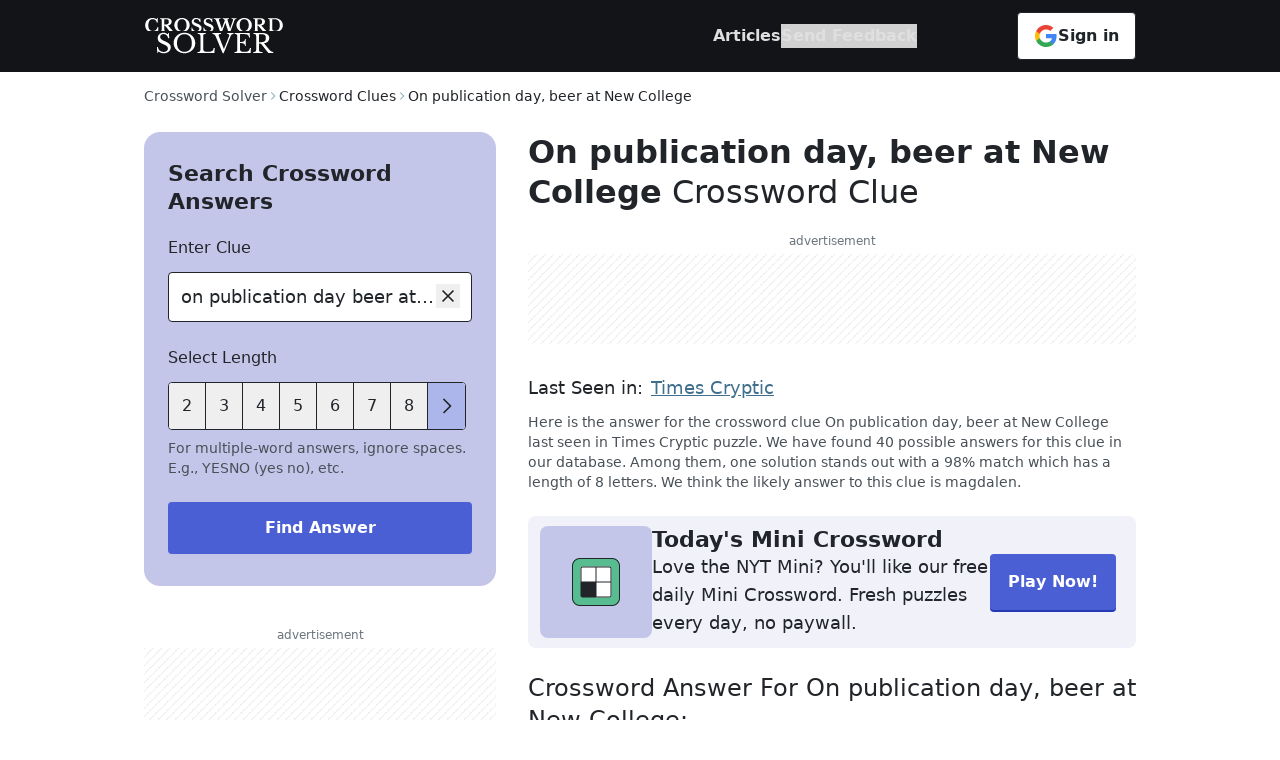

--- FILE ---
content_type: text/html
request_url: https://crossword-solver.io/clue/on-publication-day-beer-at-new-college/
body_size: 38989
content:
<!DOCTYPE html>
<html lang="en">
	<head>
		<meta charset="utf-8" />

		<link
			rel="apple-touch-icon"
			sizes="57x57"
			href="../../favicon/apple-icon-57x57.png"
		/>
		<link
			rel="apple-touch-icon"
			sizes="60x60"
			href="../../favicon/apple-icon-60x60.png"
		/>
		<link
			rel="apple-touch-icon"
			sizes="72x72"
			href="../../favicon/apple-icon-72x72.png"
		/>
		<link
			rel="apple-touch-icon"
			sizes="76x76"
			href="../../favicon/apple-icon-76x76.png"
		/>
		<link
			rel="apple-touch-icon"
			sizes="114x114"
			href="../../favicon/apple-icon-114x114.png"
		/>
		<link
			rel="apple-touch-icon"
			sizes="120x120"
			href="../../favicon/apple-icon-120x120.png"
		/>
		<link
			rel="apple-touch-icon"
			sizes="144x144"
			href="../../favicon/apple-icon-144x144.png"
		/>
		<link
			rel="apple-touch-icon"
			sizes="152x152"
			href="../../favicon/apple-icon-152x152.png"
		/>
		<link
			rel="apple-touch-icon"
			sizes="180x180"
			href="../../favicon/apple-icon-180x180.png"
		/>
		<link
			rel="icon"
			type="image/png"
			sizes="192x192"
			href="../../favicon/android-icon-192x192.png"
		/>
		<link
			rel="icon"
			type="image/png"
			sizes="32x32"
			href="../../favicon/favicon-32x32.png"
		/>
		<link
			rel="icon"
			type="image/png"
			sizes="96x96"
			href="../../favicon/favicon-96x96.png"
		/>
		<link
			rel="icon"
			type="image/png"
			sizes="16x16"
			href="../../favicon/favicon-16x16.png"
		/>
		<link rel="icon" href="../../favicon/favicon.ico" sizes="any" />
		<link rel="icon" href="../../favicon/favicon.svg" type="image/svg+xml" />
		<link rel="manifest" href="../../manifest.json" />
		<meta name="msapplication-TileColor" content="#ffffff" />
		<meta name="msapplication-TileImage" content="../../favicon/ms-icon-144x144.png" />
		<meta name="theme-color" content="#ffffff" />

		<meta name="viewport" content="width=device-width" />

		<!-- Page meta goes first -->
		
		<link href="../../_app/immutable/assets/TextInput.DzWMhWDT.css" rel="stylesheet">
		<link href="../../_app/immutable/assets/0.BB5r3tE4.css" rel="stylesheet">
		<link href="../../_app/immutable/assets/Breadcrumb.DPVzTqvf.css" rel="stylesheet">
		<link href="../../_app/immutable/assets/PageMeta.CYQ73QXG.css" rel="stylesheet">
		<link href="../../_app/immutable/assets/SmartBanner.DKRiYEmE.css" rel="stylesheet">
		<link href="../../_app/immutable/assets/5.EMu94wAu.css" rel="stylesheet"><title>On publication day, beer at New College - Crossword Clue Answers - Crossword Solver</title><!-- HEAD_svelte-unnvxz_START --><meta name="description" content="Here is the answer for the crossword clue On publication day, beer at New College last seen in  Times Cryptic puzzle. We have found 40 possible answers for this clue in our database."><link rel="canonical" href="https://crossword-solver.io/clue/on-publication-day-beer-at-new-college/"><meta itemprop="name" content="On publication day, beer at New College - Crossword Clue Answers - Crossword Solver"><meta itemprop="description" content="Here is the answer for the crossword clue On publication day, beer at New College last seen in  Times Cryptic puzzle. We have found 40 possible answers for this clue in our database."><meta name="twitter:card" content="summary_large_image"><meta property="og:title" content="On publication day, beer at New College Crossword Clue"> <meta name="twitter:title" content="On publication day, beer at New College Crossword Clue"><meta property="og:url" content="https://crossword-solver.io/clue/on-publication-day-beer-at-new-college/"><meta property="og:description" content="On publication day, beer at New College Crossword Clue Answers. Find the latest crossword clues from New York Times Crosswords, LA Times Crosswords and many more"> <meta name="twitter:description" content="On publication day, beer at New College Crossword Clue Answers. Find the latest crossword clues from New York Times Crosswords, LA Times Crosswords and many more"><meta property="og:type" content="article"><meta property="og:image" content="https://api.crossword-solver.io/v1/clue-image/On%20publication%20day%2C%20beer%20at%20New%20College"><!-- HTML_TAG_START --><script type="application/ld+json">{"@context":"https://schema.org","@type":"Article","headline":"On publication day, beer at New College","keywords":"On publication day beer at new college crossword clue, On publication day beer at new college crossword","author":[{"@type":"Organization","name":"CrosswordSolver IO"}]}</script><!-- HTML_TAG_END --><!-- HTML_TAG_START --><script type="application/ld+json">{"@context":"https://schema.org","@type":"FAQPage","mainEntity":[{"@type":"Question","name":"What are the top solutions for On publication day, beer at New College?","acceptedAnswer":{"@type":"Answer","text":"We found 40 solutions for On publication day, beer at New College. The top solutions are determined by popularity, ratings and frequency of searches. The most likely answer for the clue is MAGDALEN."}},{"@type":"Question","name":"How many solutions does On publication day, beer at New College have?","acceptedAnswer":{"@type":"Answer","text":"With crossword-solver.io you will find 40 solutions. We use historic puzzles to find the best matches for your question. We add many new clues on a daily basis."}},{"@type":"Question","name":"How can I find a solution for On publication day, beer at New College?","acceptedAnswer":{"@type":"Answer","text":"With our crossword solver search engine you have access to over 7 million clues. You can narrow down the possible answers by specifying the number of letters it contains. We found more than 40 answers for On publication day, beer at New College."}}]}</script><!-- HTML_TAG_END --><!-- HTML_TAG_START --><script type="application/ld+json">{"@context":"https://schema.org","@type":"BreadcrumbList","itemListElement":[{"@type":"ListItem","name":"The Times Cryptic","item":"https://crossword-solver-fe.pages.dev/crossword-answers/times-cryptic/","position":1},{"@type":"ListItem","name":"On publication day beer at new college","position":2}]}</script><!-- HTML_TAG_END --><!-- HTML_TAG_START --><script type="application/json" id="visitClues">{"_data":"[base64]"}</script><!-- HTML_TAG_END --><meta name="google-site-verification" content="WIlS9pdaQobpgW9Wxj36wuoxvMan3iyL2y_oyfvWAaU"><!-- HEAD_svelte-unnvxz_END --><!-- HEAD_svelte-ob81tb_START --><link rel="dns-prefetch" href="https://a.pub.network"><link rel="dns-prefetch" href="https://googletagservices.com"><link rel="dns-prefetch" href="https://securepubads.g.doubleclick.net"><link rel="stylesheet" href="https://a.pub.network/crossword-solver-io/cls.css"><!-- HEAD_svelte-ob81tb_END --><!-- HEAD_svelte-128eubs_START --><script data-version="2.29.0">window.__APP_VERSION__ = document.currentScript.dataset.version;</script><!-- HEAD_svelte-128eubs_END -->

		<!--	defined this globally to be able to use outside the svelte code -->
		<script>
			function getPageTypeAndSection() {
				const pathname = window.location.pathname;
				let pageType;
				let section;

				if (pathname === '/') {
					pageType = 'home_page';
					section = 'home';
				} else if (pathname.startsWith('/clue/')) {
					pageType = 'clue_page';
					section = 'clue';
				} else {
					pageType = 'other';
					section = 'other';
				}
				return { pageType, section };
			}
		</script>

		<script>
			window.dataLayer = window.dataLayer || [];
			function gtag() {
				dataLayer.push(arguments);
			}

			// Default consent to 'denied' for EU and UK.
			gtag('consent', 'default', {
				ad_storage: 'denied',
				ad_user_data: 'denied',
				ad_personalization: 'denied',
				analytics_storage: 'denied',
				region: [
					'AT',
					'BE',
					'BG',
					'HR',
					'CY',
					'CZ',
					'DK',
					'EE',
					'FI',
					'FR',
					'DE',
					'GR',
					'HU',
					'IE',
					'IT',
					'LV',
					'LT',
					'LU',
					'MT',
					'NL',
					'PL',
					'PT',
					'RO',
					'SK',
					'SI',
					'ES',
					'SE',
					'GB'
				],
				wait_for_update: 500
			});

			// Default consent to 'granted' for rest of the world.
			gtag('consent', 'default', {
				ad_storage: 'granted',
				ad_user_data: 'granted',
				ad_personalization: 'granted',
				analytics_storage: 'granted',
				wait_for_update: 500
			});
		</script>

		<!-- Google Analytics 4 -->
		<script async src="https://www.googletagmanager.com/gtag/js?id=G-FWK0SMJTQJ"></script>
		<script id="gtag-init">
			window.dataLayer = window.dataLayer || [];
			function gtag() {
				dataLayer.push(arguments);
			}
			gtag('config', 'G-FWK0SMJTQJ', { send_page_view: false });
			gtag('js', new Date());
			gtag('event', 'page_view', {
				page_location: window.location?.href,
				page_type: window.getPageTypeAndSection().pageType,
				section: window.getPageTypeAndSection().section,
				send_to: 'G-FWK0SMJTQJ',
				bucket: window.__CLIQ_BUCKET,
				version: window.__APP_VERSION__,
				prev_page: window.frames.top.document.referrer,
				experiments: '[]'
			});
		</script>

		<!-- Hotjar Tracking Code for https://crossword-solver.io/ -->
		<script>
			(function (h, o, t, j, a, r) {
				h.hj =
					h.hj ||
					function () {
						(h.hj.q = h.hj.q || []).push(arguments);
					};
				h._hjSettings = { hjid: 3566505, hjsv: 6 };
				a = o.getElementsByTagName('head')[0];
				r = o.createElement('script');
				r.async = 1;
				r.src = t + h._hjSettings.hjid + j + h._hjSettings.hjsv;
				a.appendChild(r);
			})(window, document, 'https://static.hotjar.com/c/hotjar-', '.js?sv=');
		</script>

		<!-- DataDog RUM -->
		<script>
			(function (h, o, u, n, d) {
				h = h[d] = h[d] || {
					q: [],
					onReady: function (c) {
						h.q.push(c);
					}
				};
				d = o.createElement(u);
				d.async = 1;
				d.src = n;
				n = o.getElementsByTagName(u)[0];
				n.parentNode.insertBefore(d, n);
			})(
				window,
				document,
				'script',
				'https://www.datadoghq-browser-agent.com/us1/v4/datadog-rum.js',
				'DD_RUM'
			);
			window.DD_RUM.onReady(function () {
				window.DD_RUM.init({
					clientToken: 'pubec6d81f006838d8a4172ab36f3866696',
					applicationId: '49bc1f89-e2f1-4cca-9046-12a6df253706',
					site: 'datadoghq.com',
					service: 'crossword-solver-svelte',
					env: 'production',
					version: window.__APP_VERSION__,
					sessionSampleRate: 0.1,
					sessionReplaySampleRate: 20,
					trackUserInteractions: true,
					trackResources: true,
					trackLongTasks: true,
					defaultPrivacyLevel: 'allow'
				});

				window.DD_RUM.startSessionReplayRecording();
			});
		</script>
	</head>

	<body data-sveltekit-reload>
		<div style="display: contents">   <header data-location="Header" class="bg-powdered-granite lg:bg-eerie-black z-30"><nav class="responsive-container mt-3 lg:mt-0 grid lg:gap-10 xl:gap-[260px] 2xl:gap-[308px] text-white items-center svelte-1k7lr8"><button class="flex items-center justify-center lg:hidden w-12 h-12 -ml-3 text-black" aria-label="open mobile navigation"><svg width="24px" height="24px" viewBox="0 0 24 24" version="1.1" xmlns="http://www.w3.org/2000/svg" xmlns:xlink="http://www.w3.org/1999/xlink"><path d="M3,4.5 L21,4.5 L21,6 L3,6 Z M3,18 L21,18 L21,19.5 L3,19.5 Z M3,9 L21,9 L21,10.5 L3,10.5 Z M3,13.5 L21,13.5 L21,15 L3,15 Z" fill="currentColor"></path></svg></button> <a href="" aria-label="Crossword Solver" class="lg:my-[17px] w-[140px] h-[38px] block"><picture data-svelte-h="svelte-1rqrt44"><source width="140" height="38" srcset="/_app/immutable/assets/Logo-mobile.uQkl-Y-s.svg" media="(max-width: 1023px)"> <img width="140" height="38" src="/_app/immutable/assets/Logo-header-desktop.DDYUi1fL.svg" alt="Crossword Solver logo"></picture></a>  <div class="flex justify-end h-full"><ul class="nav-list lg:gap-[100px] lg:mr-[100px] lg:justify-end transform transition-transform duration-300 -translate-x-full lg:transition-none lg:translate-x-0 false svelte-1k7lr8"><div class="px-1 py-2 lg:hidden -ml-3 w-full"><button class="flex items-center justify-center h-12 w-12 text-[#000]" aria-label="close mobile navigation"><svg class="h-6 w-6 transform rotate-180" width="16px" height="16px" viewBox="0 0 16 16" version="1.1" xmlns="http://www.w3.org/2000/svg" xmlns:xlink="http://www.w3.org/1999/xlink"><title>arrow-right</title><g id="arrow-right" stroke="none" stroke-width="1" fill="none" fill-rule="evenodd"><rect id="Rectangle" x="0" y="0" width="16" height="16"></rect><polygon id="Fill" fill="currentColor" points="9 3 8.285 3.6965 12.075 7.5 2 7.5 2 8.5 12.075 8.5 8.285 12.2865 9 13 14 8"></polygon></g></svg></button></div> <li class="nav-list-item svelte-1k7lr8" data-desktop="hide"><a class="nav-item" href=""><p class="nav-text" data-svelte-h="svelte-1ylmuqx">Crossword Solver</p> <svg class="h-6 w-6" width="20px" height="20px" viewBox="0 0 20 20" version="1.1" xmlns="http://www.w3.org/2000/svg" xmlns:xlink="http://www.w3.org/1999/xlink"><title>Home</title><path d="M10.3826875,1.383625 C10.1544281,1.20550529 9.83425935,1.20550529 9.606,1.383625 L0.625,8.387125 L1.4016875,9.3694375 L2.5,8.5130625 L2.5,16.25 C2.5014097,16.9397712 3.06022882,17.4985903 3.75,17.5 L16.25,17.5 C16.9398281,17.4987273 17.4987273,16.9398281 17.5,16.25 L17.5,8.51875 L18.5983125,9.375 L19.375,8.392625 L10.3826875,1.383625 Z M11.25,16.25 L8.75,16.25 L8.75,11.25 L11.25,11.25 L11.25,16.25 Z M12.5,16.25 L12.5,11.25 C12.4992078,10.5599725 11.9400275,10.0007922 11.25,10 L8.75,10 C8.05992967,10.000689 7.50068904,10.5599297 7.5,11.25 L7.5,16.25 L3.75,16.25 L3.75,7.5384375 L10,2.6696875 L16.25,7.545 L16.25,16.25 L12.5,16.25 Z" fill="currentColor"></path></svg></a></li>  <li class="nav-list-item"><a class="nav-item" href="/articles/"><p class="nav-text" data-svelte-h="svelte-19ci1et">Articles</p></a> <hr class="nav-bottom-line"></li> <li class="nav-list-item svelte-1k7lr8" data-mobile="hide"><button class="nav-item" data-svelte-h="svelte-16i1at4"><p class="nav-text">Send Feedback</p></button></li> <section class="text-washed-black w-full lg:hidden flex-grow"><hr class="ml-4 my-5 w-full text-cultured"> <ul class="ml-4"><li class="link not-last:mb-3"><a href="/contact/" class="text-base hover:underline">Contact Us</a> </li><li class="link not-last:mb-3"><a href="/terms/" class="text-base hover:underline">Terms of Use</a> </li><li class="link not-last:mb-3"><a href="/privacy/" class="text-base hover:underline">Privacy Policy</a> </li></ul> <hr class="ml-4 my-5 w-full text-cultured lg:hidden"> <div class="px-12 flex flex-col items-center text-center text-sm"><h2 class="mb-2 uppercase font-bold tracking-[1px]" data-svelte-h="svelte-1xnqbgc">Feedback</h2> <p class="mb-4" data-svelte-h="svelte-rbsphq">Do you have suggestions or want to report a missing word?</p> <button class="px-6 py-3 flex items-center gap-2 text-base font-bold text-white bg-savoy-blue hover:bg-denim-blue rounded mb-5"><span data-svelte-h="svelte-12vhd3l">Send Feedback</span> <svg class="h-6 w-6" width="16px" height="16px" viewBox="0 0 16 16" version="1.1" xmlns="http://www.w3.org/2000/svg" xmlns:xlink="http://www.w3.org/1999/xlink"><title>arrow-right</title><g id="arrow-right" stroke="none" stroke-width="1" fill="none" fill-rule="evenodd"><rect id="Rectangle" x="0" y="0" width="16" height="16"></rect><polygon id="Fill" fill="currentColor" points="9 3 8.285 3.6965 12.075 7.5 2 7.5 2 8.5 12.075 8.5 8.285 12.2865 9 13 14 8"></polygon></g></svg></button> <button data-skip-track class="px-4 py-[11px] flex justify-center items-center gap-3 bg-white font-bold rounded-[0.25rem] border border-cws-black-700 hover:opacity-95 shrink-0 w-full text-base self-center"><svg width="24px" height="24px" viewBox="0 0 24 24" version="1.1" xmlns="http://www.w3.org/2000/svg" xmlns:xlink="http://www.w3.org/1999/xlink"><g stroke="none" stroke-width="1" fill="none" fill-rule="evenodd"><g transform="translate(-1507, -17900)"><g transform="translate(1507, 17900)"><rect x="0" y="0" width="24" height="24"></rect><path d="M22.56,12.25 C22.56,11.47 22.49,10.72 22.36,10 L12,10 L12,14.26 L17.92,14.26 C17.66,15.63 16.88,16.79 15.71,17.57 L15.71,20.34 L19.28,20.34 C21.36,18.42 22.56,15.6 22.56,12.25 L22.56,12.25 Z" fill="#4285F4" fill-rule="nonzero"></path><path d="M12,23 C14.97,23 17.46,22.02 19.28,20.34 L15.71,17.57 C14.73,18.23 13.48,18.63 12,18.63 C9.14,18.63 6.71,16.7 5.84,14.1 L2.18,14.1 L2.18,16.94 C3.99,20.53 7.7,23 12,23 Z" fill="#34A853" fill-rule="nonzero"></path><path d="M5.84,14.09 C5.62,13.43 5.49,12.73 5.49,12 C5.49,11.27 5.62,10.57 5.84,9.91 L5.84,7.07 L2.18,7.07 C1.43,8.55 1,10.22 1,12 C1,13.78 1.43,15.45 2.18,16.93 L5.03,14.71 L5.84,14.09 Z" fill="#FBBC05" fill-rule="nonzero"></path><path d="M12,5.38 C13.62,5.38 15.06,5.94 16.21,7.02 L19.36,3.87 C17.45,2.09 14.97,1 12,1 C7.7,1 3.99,3.47 2.18,7.07 L5.84,9.91 C6.71,7.31 9.14,5.38 12,5.38 Z" fill="#EA4335" fill-rule="nonzero"></path><polygon points="1 1 23 1 23 23 1 23"></polygon></g></g></g></svg> <span class="text-cws-black-700">Sign in</span></button></div></section> <p class="px-8 mt-8 mb-[112px] text-sm text-cws-gray-900 text-center lg:hidden">© 2020 - 2025 Copyright: crossword-solver.io</p></ul> <button data-skip-track class="px-4 py-[11px] flex justify-center items-center gap-3 bg-white font-bold rounded-[0.25rem] border border-cws-black-700 hover:opacity-95 shrink-0 hidden lg:flex self-center"><svg width="24px" height="24px" viewBox="0 0 24 24" version="1.1" xmlns="http://www.w3.org/2000/svg" xmlns:xlink="http://www.w3.org/1999/xlink"><g stroke="none" stroke-width="1" fill="none" fill-rule="evenodd"><g transform="translate(-1507, -17900)"><g transform="translate(1507, 17900)"><rect x="0" y="0" width="24" height="24"></rect><path d="M22.56,12.25 C22.56,11.47 22.49,10.72 22.36,10 L12,10 L12,14.26 L17.92,14.26 C17.66,15.63 16.88,16.79 15.71,17.57 L15.71,20.34 L19.28,20.34 C21.36,18.42 22.56,15.6 22.56,12.25 L22.56,12.25 Z" fill="#4285F4" fill-rule="nonzero"></path><path d="M12,23 C14.97,23 17.46,22.02 19.28,20.34 L15.71,17.57 C14.73,18.23 13.48,18.63 12,18.63 C9.14,18.63 6.71,16.7 5.84,14.1 L2.18,14.1 L2.18,16.94 C3.99,20.53 7.7,23 12,23 Z" fill="#34A853" fill-rule="nonzero"></path><path d="M5.84,14.09 C5.62,13.43 5.49,12.73 5.49,12 C5.49,11.27 5.62,10.57 5.84,9.91 L5.84,7.07 L2.18,7.07 C1.43,8.55 1,10.22 1,12 C1,13.78 1.43,15.45 2.18,16.93 L5.03,14.71 L5.84,14.09 Z" fill="#FBBC05" fill-rule="nonzero"></path><path d="M12,5.38 C13.62,5.38 15.06,5.94 16.21,7.02 L19.36,3.87 C17.45,2.09 14.97,1 12,1 C7.7,1 3.99,3.47 2.18,7.07 L5.84,9.91 C6.71,7.31 9.14,5.38 12,5.38 Z" fill="#EA4335" fill-rule="nonzero"></path><polygon points="1 1 23 1 23 23 1 23"></polygon></g></g></g></svg> <span class="text-cws-black-700">Sign in</span></button> <button data-skip-track class="-mr-3 h-12 w-12 flex justify-center items-center lg:hidden"><svg class="" width="32px" height="32px" viewBox="0 0 32 32" version="1.1" xmlns="http://www.w3.org/2000/svg" xmlns:xlink="http://www.w3.org/1999/xlink"><g stroke="none" stroke-width="1" fill="none" fill-rule="evenodd"><g transform="translate(-1205, -17900)"><g transform="translate(1205, 17900)"><rect x="0" y="0" width="32" height="32"></rect><path d="M16,2 C23.7319865,2 30,8.2680135 30,16 C30,23.7319865 23.7319865,30 16,30 C8.2680135,30 2,23.7319865 2,16 C2,8.2680135 8.2680135,2 16,2 Z M18.25,20 L13.75,20 C11.6789322,20 10,21.6789322 10,23.75 L10.0006663,26.9688953 C11.7815026,27.9449772 13.825935,28.5 16,28.5 C18.1744755,28.5 20.2192695,27.9447676 22.0003424,26.9683424 L22,23.75 C22,21.6789322 20.3210678,20 18.25,20 Z M16,3.5 C9.09644063,3.5 3.5,9.09644063 3.5,16 C3.5,20.0895816 5.46391884,23.7204655 8.50008256,26.0009775 L8.5,23.75 C8.5,20.8505051 10.8505051,18.5 13.75,18.5 L18.25,18.5 C21.1494949,18.5 23.5,20.8505051 23.5,23.75 L23.5009195,26.0002247 C26.5365133,23.7196665 28.5,20.0891317 28.5,16 C28.5,9.09644063 22.9035594,3.5 16,3.5 Z M16,6.5 C17.3923866,6.5 18.7277446,7.05312341 19.7123106,8.0376894 C20.6968766,9.02225539 21.25,10.3576134 21.25,11.75 C21.25,14.6494949 18.8994949,17 16,17 C13.1005051,17 10.75,14.6494949 10.75,11.75 C10.75,8.85050506 13.1005051,6.5 16,6.5 Z M16,8 C13.9289322,8 12.25,9.67893219 12.25,11.75 C12.25,13.8210678 13.9289322,15.5 16,15.5 C18.0710678,15.5 19.75,13.8210678 19.75,11.75 C19.75,9.67893219 18.0710678,8 16,8 Z" fill="#212529" fill-rule="nonzero"></path></g></g></g></svg></button></div></nav> </header>  <div class="sticky top-0 z-10 w-full rounded-b-[20px] bg-powdered-granite py-2 lg:hidden"><div class="responsive-container"> <div class="relative w-full"><input id="text-input_282" class="h-12 cursor-pointer rounded border border-washed-black svelte-1sreco0" type="text" placeholder="Search by given clue" readonly title="Search by given clue" data-event="" value="on publication day beer at new college"> <div class="input-controls mr-3 absolute right-0 top-3 false"><span aria-label="search"><svg width="24px" height="24px" viewBox="0 0 24 24" version="1.1" xmlns="http://www.w3.org/2000/svg" xmlns:xlink="http://www.w3.org/1999/xlink"><path d="M21.75,20.689425 L16.085925,15.02535 C18.9133336,11.6309352 18.5707781,6.61300919 15.3083015,3.63432866 C12.0458249,0.655648126 7.01751807,0.769911934 3.893715,3.893715 C0.769911934,7.01751807 0.655648126,12.0458249 3.63432866,15.3083015 C6.61300919,18.5707781 11.6309352,18.9133336 15.02535,16.085925 L20.689425,21.75 L21.75,20.689425 Z M3,9.75 C3,6.02207794 6.02207794,3 9.75,3 C13.4779221,3 16.5,6.02207794 16.5,9.75 C16.5,13.4779221 13.4779221,16.5 9.75,16.5 C6.02379137,16.4958667 3.00413335,13.4762086 3,9.75 Z" fill="currentColor"></path></svg></span></div></div> </div></div>    <div class="adverts relative isolate overflow-hidden  hidden sticky left-0 bottom-0 bg-white  svelte-1xl07co" data-testid="crossword-solver-io_adhesion-ad-slot"><div class="pb-1 text-center text-xs w-full leading-[18px] text-pompeii-ash">advertisement</div> <button class="absolute right-0 top-0" data-testid="close-button" aria-label="close ad"><svg class="" width="32px" height="32px" viewBox="0 0 32 32" version="1.1" xmlns="http://www.w3.org/2000/svg" xmlns:xlink="http://www.w3.org/1999/xlink"><g transform="translate(-1550, -4217)" fill="#ADB5BD" fill-rule="nonzero"><path d="M1566,4217 C1574.83656,4217 1582,4224.16344 1582,4233 C1582,4241.83656 1574.83656,4249 1566,4249 C1557.16344,4249 1550,4241.83656 1550,4233 C1550,4224.16344 1557.16344,4217 1566,4217 Z M1566,4218 C1557.71573,4218 1551,4224.71573 1551,4233 C1551,4241.28427 1557.71573,4248 1566,4248 C1574.28427,4248 1581,4241.28427 1581,4233 C1581,4224.71573 1574.28427,4218 1566,4218 Z M1570.125,4228 L1571,4228.875 L1566.875,4233 L1571,4237.125 L1570.125,4238 L1566,4233.875 L1561.875,4238 L1561,4237.125 L1565.125,4233 L1561,4228.875 L1561.875,4228 L1566,4232.125 L1570.125,4228 Z" id="icon_cross_ad_32px"></path></g></svg></button> <div class="relative flex max-w-full items-center justify-center mx-auto overflow-hidden max-w-[320px] h-[50px] lg:max-w-auto lg:w-full lg:h-[90px] svelte-1xl07co"><div class="placeholder absolute w-full h-full svelte-1xl07co"></div> </div> </div> <main class="responsive-container mb-8 w-full flex-grow lg:mb-[120px]"><nav aria-label="breadcrumb" data-location="Breadcrumbs" class="mt-4 mb-4 lg:mt-3 lg:mb-6 overflow-x-auto no-scrollbar whitespace-nowrap svelte-1tl1fpg"><ol class="flex items-center gap-2"><li><a href="" aria-label="route-link" class="text-sm text-seared-grey capitalize hover:underline">Crossword Solver</a></li> <li><svg class="w-3 h-3 -rotate-90 text-pewter-blue" width="16px" height="16px" viewBox="0 0 16 16" version="1.1" xmlns="http://www.w3.org/2000/svg" xmlns:xlink="http://www.w3.org/1999/xlink"><polygon fill="currentColor" points="8 11 3 6 3.7 5.3 8 9.6 12.3 5.3 13 6"></polygon></svg></li> <li class="flex"><span aria-current="page" class="text-sm text-washed-black">Crossword Clues </span> </li><li><svg class="w-3 h-3 -rotate-90 text-pewter-blue" width="16px" height="16px" viewBox="0 0 16 16" version="1.1" xmlns="http://www.w3.org/2000/svg" xmlns:xlink="http://www.w3.org/1999/xlink"><polygon fill="currentColor" points="8 11 3 6 3.7 5.3 8 9.6 12.3 5.3 13 6"></polygon></svg></li> <li class="flex"><span aria-current="page" class="text-sm text-washed-black">On publication day, beer at New College </span> </li></ol> </nav> <section class="grid grid-cols-1 grid-rows-[min-content_1fr] lg:grid-cols-[min-content_1fr] lg:gap-x-8 2xl:gap-x-20"><section data-nosnippet class="hidden inset-0 bg-alpine-goat lg:bg-[transparent] z-30 lg:z-10 lg:self-start lg:block lg:relative lg:w-[22rem] xl:w-[23rem]" data-location="SearchBox"> <div class="mb-4 bg-powdered-granite rounded-b-[20px] lg:hidden"><div class="responsive-container grid grid-cols-[0.5fr_auto] items-center"><button class="-ml-4 h-12 w-12 flex items-center justify-center" aria-label="Close search modal"><svg width="24px" height="24px" viewBox="0 0 24 24" version="1.1" xmlns="http://www.w3.org/2000/svg" xmlns:xlink="http://www.w3.org/1999/xlink"><polygon fill="currentColor" points="10.5 19.5 11.5575 18.4425 5.8725 12.75 21 12.75 21 11.25 5.8725 11.25 11.5575 5.5575 10.5 4.5 3 12"></polygon></svg></button> <h2 class="my-4 text-[22px] leading-8 font-bold" data-svelte-h="svelte-1qlcmoj">Search Answers</h2></div></div> <div class="responsive-container lg:px-6 xl:px-8 lg:py-7 lg:pb-8 lg:bg-powdered-granite lg:rounded-2xl"> <h2 class="hidden mb-5 text-[22px] leading-7 font-bold lg:block" data-svelte-h="svelte-m3gris">Search Crossword Answers</h2> <form aria-label="searchbox" action=""><label for="text-input_283" class="text-base mb-3 block">Enter Clue</label> <div class="relative w-full"><input id="text-input_283" class="border-washed-black border-[1px] focus:border-bailey-bells focus:shadow-[#888AD3_0px_0px_0px_1px_inset] rounded svelte-1sreco0" type="text" placeholder="e.g. japanese farewell"  title="e.g. japanese farewell" data-event="Enter Clue" value="on publication day beer at new college"> <div class="input-controls mr-3 absolute right-0 top-3 false"><button type="button" aria-label="clear"><svg class="" width="24px" height="24px" viewBox="0 0 24 24" version="1.1" xmlns="http://www.w3.org/2000/svg" xmlns:xlink="http://www.w3.org/1999/xlink"><polygon fill="currentColor" points="18 7.05 16.95 6 12 10.95 7.05 6 6 7.05 10.95 12 6 16.95 7.05 18 12 13.05 16.95 18 18 16.95 13.05 12"></polygon></svg></button></div></div>  <div class="mt-6"><p class="text-base mb-3 block" data-svelte-h="svelte-bltugm">Select Length</p> <section class="mb-2 relative"> <div class="flex absolute top-0 left-0 border border-washed-black rounded bg-white overflow-hidden"> <button type="button" class="control right-0 svelte-4urioj" aria-label="previous lengths"><svg class="-rotate-90" width="24px" height="24px" viewBox="0 0 16 16" version="1.1" xmlns="http://www.w3.org/2000/svg" xmlns:xlink="http://www.w3.org/1999/xlink"><polygon fill="currentColor" points="8 11 3 6 3.7 5.3 8 9.6 12.3 5.3 13 6"></polygon></svg></button> <button type="button" aria-label="lengthButton" class="undefined text-base flex flex-shrink-0 items-center justify-center h-[46px] w-[46px] lg:w-[37px] not-last:border-r border-washed-black hover:bg-cws-blue-100 transition-colors">2</button><button type="button" aria-label="lengthButton" class="undefined text-base flex flex-shrink-0 items-center justify-center h-[46px] w-[46px] lg:w-[37px] not-last:border-r border-washed-black hover:bg-cws-blue-100 transition-colors">3</button><button type="button" aria-label="lengthButton" class="undefined text-base flex flex-shrink-0 items-center justify-center h-[46px] w-[46px] lg:w-[37px] not-last:border-r border-washed-black hover:bg-cws-blue-100 transition-colors">4</button><button type="button" aria-label="lengthButton" class="undefined text-base flex flex-shrink-0 items-center justify-center h-[46px] w-[46px] lg:w-[37px] not-last:border-r border-washed-black hover:bg-cws-blue-100 transition-colors">5</button><button type="button" aria-label="lengthButton" class="undefined text-base flex flex-shrink-0 items-center justify-center h-[46px] w-[46px] lg:w-[37px] not-last:border-r border-washed-black hover:bg-cws-blue-100 transition-colors">6</button><button type="button" aria-label="lengthButton" class="undefined text-base flex flex-shrink-0 items-center justify-center h-[46px] w-[46px] lg:w-[37px] not-last:border-r border-washed-black hover:bg-cws-blue-100 transition-colors">7</button><button type="button" aria-label="lengthButton" class="undefined text-base flex flex-shrink-0 items-center justify-center h-[46px] w-[46px] lg:w-[37px] not-last:border-r border-washed-black hover:bg-cws-blue-100 transition-colors">8</button><button type="button" aria-label="lengthButton" class="undefined text-base flex flex-shrink-0 items-center justify-center h-[46px] w-[46px] lg:w-[37px] not-last:border-r border-washed-black hover:bg-cws-blue-100 transition-colors">9</button></div>  <div class="flex opacity-20 border invisible"><button type="button" class="length-number text-base flex flex-shrink-0 items-center justify-center h-[46px] w-[46px] lg:w-[37px] not-last:border-r border-washed-black hover:bg-cws-blue-100 transition-colors">2</button><button type="button" class="length-number text-base flex flex-shrink-0 items-center justify-center h-[46px] w-[46px] lg:w-[37px] not-last:border-r border-washed-black hover:bg-cws-blue-100 transition-colors">3</button><button type="button" class="length-number text-base flex flex-shrink-0 items-center justify-center h-[46px] w-[46px] lg:w-[37px] not-last:border-r border-washed-black hover:bg-cws-blue-100 transition-colors">4</button><button type="button" class="length-number text-base flex flex-shrink-0 items-center justify-center h-[46px] w-[46px] lg:w-[37px] not-last:border-r border-washed-black hover:bg-cws-blue-100 transition-colors">5</button><button type="button" class="length-number text-base flex flex-shrink-0 items-center justify-center h-[46px] w-[46px] lg:w-[37px] not-last:border-r border-washed-black hover:bg-cws-blue-100 transition-colors">6</button><button type="button" class="length-number text-base flex flex-shrink-0 items-center justify-center h-[46px] w-[46px] lg:w-[37px] not-last:border-r border-washed-black hover:bg-cws-blue-100 transition-colors">7</button><button type="button" class="length-number text-base flex flex-shrink-0 items-center justify-center h-[46px] w-[46px] lg:w-[37px] not-last:border-r border-washed-black hover:bg-cws-blue-100 transition-colors">8</button><button type="button" class="length-number text-base flex flex-shrink-0 items-center justify-center h-[46px] w-[46px] lg:w-[37px] not-last:border-r border-washed-black hover:bg-cws-blue-100 transition-colors">9</button><button type="button" class="length-number text-base flex flex-shrink-0 items-center justify-center h-[46px] w-[46px] lg:w-[37px] not-last:border-r border-washed-black hover:bg-cws-blue-100 transition-colors">10</button><button type="button" class="length-number text-base flex flex-shrink-0 items-center justify-center h-[46px] w-[46px] lg:w-[37px] not-last:border-r border-washed-black hover:bg-cws-blue-100 transition-colors">11</button><button type="button" class="length-number text-base flex flex-shrink-0 items-center justify-center h-[46px] w-[46px] lg:w-[37px] not-last:border-r border-washed-black hover:bg-cws-blue-100 transition-colors">12</button><button type="button" class="length-number text-base flex flex-shrink-0 items-center justify-center h-[46px] w-[46px] lg:w-[37px] not-last:border-r border-washed-black hover:bg-cws-blue-100 transition-colors">13</button><button type="button" class="length-number text-base flex flex-shrink-0 items-center justify-center h-[46px] w-[46px] lg:w-[37px] not-last:border-r border-washed-black hover:bg-cws-blue-100 transition-colors">14</button><button type="button" class="length-number text-base flex flex-shrink-0 items-center justify-center h-[46px] w-[46px] lg:w-[37px] not-last:border-r border-washed-black hover:bg-cws-blue-100 transition-colors">15</button></div></section> <p class="text-sm text-seared-grey" data-svelte-h="svelte-h8l0u1">For multiple-word answers, ignore spaces. E.g., YESNO (yes no), etc.
</p></div> <button type="submit" class="mt-6 px-6 py-3.5 w-full text-base font-bold text-white bg-savoy-blue hover:bg-denim-blue rounded transition-colors" data-svelte-h="svelte-11wv4bn">Find Answer</button> </form></div> <div class="adverts relative isolate overflow-hidden mt-10  bg-white  svelte-1xl07co" data-testid="crossword-solver-io_left_rail-ad-slot"><div class="pb-1 text-center text-xs w-full leading-[18px] text-pompeii-ash">advertisement</div>  <div class="relative flex max-w-full items-center justify-center mx-auto overflow-hidden max-w-[300px] h-[600px] svelte-1xl07co"><div class="placeholder absolute w-full h-full svelte-1xl07co"></div> <div data-testid="ad-slot-wrapper" id="crossword-solver-io_left_rail" class="flex w-full max-w-full justify-center z-10 max-w-[300px] h-[600px]"></div></div> </div></section> <div class="min-w-0 max-w-full overflow-hidden lg:row-span-2"><h1 class="flex flex-col items-center gap-1 text-[26px] leading-8 lg:block lg:items-start lg:text-[2rem] lg:leading-10"><b class="text-center">On publication day, beer at New College</b> <span class="inline text-xl/6.5 italic lg:text-[2rem] lg:not-italic lg:leading-10">Crossword Clue
					</span> </h1> <div class="adverts relative isolate overflow-hidden mt-5 hidden lg:block  bg-white  svelte-1xl07co" data-testid="crossword-solver-io_leaderboard_atf-ad-slot"><div class="pb-1 text-center text-xs w-full leading-[18px] text-pompeii-ash">advertisement</div>  <div class="relative flex max-w-full items-center justify-center mx-auto overflow-hidden h-[90px] w-auto svelte-1xl07co"><div class="placeholder absolute w-full h-full svelte-1xl07co"></div> <div data-testid="ad-slot-wrapper" id="crossword-solver-io_leaderboard_atf" class="flex w-full max-w-full justify-center z-10 h-[90px] w-auto"></div></div> </div> <div class="mt-4 flex w-full flex-col items-center text-lg/6 lg:mt-8 lg:flex-row lg:items-start">Last Seen in:
					<div class="mt-1 flex gap-x-2 lg:ml-2 lg:mt-0"><a class="text-calypso underline hover:text-cws-blue-350" href="/crossword-answers/times-cryptic/"> Times Cryptic</a> </div></div> <p class="text-sm text-seared-grey mt-4 lg:mt-3" data-testid="seo-copy">Here is the answer for the crossword clue On publication day, beer at New College last seen in  Times Cryptic puzzle. We have found 40 possible answers for this clue in our database.
					Among them, one solution stands out with a 98% match which has a length of 8 letters. We think the likely answer to this clue is
					<span class="lowercase">MAGDALEN</span>.</p> <div class="mb:pl-2.5 mx-auto my-6 flex max-w-[700px] flex-col items-center gap-3 rounded-lg bg-[#f0f1f9] px-3 py-5 md:flex-row md:gap-4 md:py-2.5 md:pr-5"><div class="hidden h-[112px] w-[112px] rounded-lg bg-[#c4c6e9] md:flex md:shrink-0 md:items-center md:justify-center"><svg width="48px" height="48px" viewBox="0 0 48 48" version="1.1" xmlns="http://www.w3.org/2000/svg" xmlns:xlink="http://www.w3.org/1999/xlink"><g stroke="none" stroke-width="1" fill="none" fill-rule="evenodd"><g transform="translate(-0.5, -0.5)"><path d="M8.5,0.5 L40.5,0.5 C44.918278,0.5 48.5,4.081722 48.5,8.5 L48.5,40.5 C48.5,44.918278 44.918278,48.5 40.5,48.5 L8.5,48.5 C4.081722,48.5 0.5,44.918278 0.5,40.5 L0.5,8.5 C0.5,4.081722 4.081722,0.5 8.5,0.5 Z" fill="#57BD91"></path><path d="M40.5,0.5 C44.918278,0.5 48.5,4.081722 48.5,8.5 L48.5,40.5 C48.5,44.918278 44.918278,48.5 40.5,48.5 L8.5,48.5 C4.081722,48.5 0.5,44.918278 0.5,40.5 L0.5,8.5 C0.5,4.081722 4.081722,0.5 8.5,0.5 L40.5,0.5 Z M40.5,1.5 L8.5,1.5 C4.63400675,1.5 1.5,4.63400675 1.5,8.5 L1.5,40.5 C1.5,44.3659932 4.63400675,47.5 8.5,47.5 L40.5,47.5 C44.3659932,47.5 47.5,44.3659932 47.5,40.5 L47.5,8.5 C47.5,4.63400675 44.3659932,1.5 40.5,1.5 Z" fill="#212529" fill-rule="nonzero"></path><path d="M40,38 C40,39.1045695 39.1045695,40 38,40 L24,40 L24,25 L9,25 L9,11 C9,9.8954305 9.8954305,9 11,9 L38,9 C39.1045695,9 40,9.8954305 40,11 L40,38 Z" fill="#FFFFFF"></path><path d="M40,38 C40,39.1045695 39.1045695,40 38,40 L11,40 C9.8954305,40 9,39.1045695 9,38 L9,11 C9,9.8954305 9.8954305,9 11,9 L38,9 C39.1045695,9 40,9.8954305 40,11 L40,38 Z M39,25 L25,25 L25,39 L38,39 C38.5522847,39 39,38.5522847 39,38 L39,25 Z M38,10 L25,10 L25,23.999 L39,23.999 L39,11 C39,10.4871642 38.6139598,10.0644928 38.1166211,10.0067277 L38,10 Z M24,10 L11,10 C10.4477153,10 10,10.4477153 10,11 L10,23.999 L24,23.999 L24,10 Z" fill="#212529" fill-rule="nonzero"></path></g></g></svg></div> <div class="text-cwd-black-700 flex flex-col gap-3 md:gap-2" data-svelte-h="svelte-1fk518d"><h3 class="text-center text-1.5xl font-bold leading-[26px] md:text-left">Today&#39;s Mini Crossword</h3> <p class="text-center text-xl leading-[26px] md:text-left md:text-lg"><span class="md:hidden">Like NYT Mini, but free. <span class="whitespace-nowrap">Forever. No playwall.</span></span> <span class="hidden md:inline">Love the NYT Mini? You&#39;ll like our free daily Mini Crossword. Fresh puzzles every day, no
				paywall.</span></p></div> <button class="flex w-64 shrink-0 items-center justify-center gap-2 rounded-[4px] bg-[#4a5fd3] py-4 text-lg font-bold leading-6 text-white shadow-[0px_2px_0px_0px_#243ab5] transition-all hover:bg-[#283aa4] active:bg-[#283aa4] md:w-[126px] md:text-base"><span class="hidden md:inline" data-svelte-h="svelte-tzbyig">Play Now!</span> <span class="md:hidden"><svg width="24px" height="24px" viewBox="0 0 24 24" version="1.1" xmlns="http://www.w3.org/2000/svg" xmlns:xlink="http://www.w3.org/1999/xlink"><g stroke="none" stroke-width="1" fill="none" fill-rule="evenodd"><g><path d="M3.33333333,0 L20.6666667,0 C22.5076158,0 24,1.49238417 24,3.33333333 L24,20.6666667 C24,22.5076158 22.5076158,24 20.6666667,24 L3.33333333,24 C1.49238417,24 0,22.5076158 0,20.6666667 L0,3.33333333 C0,1.5408302 1.41487114,0.0787879236 3.18874025,0.0030796759 L3.33333333,0 Z" fill="#57BD91"></path><path d="M20.6666667,0 C22.5076158,0 24,1.49238417 24,3.33333333 L24,20.6666667 C24,22.5076158 22.5076158,24 20.6666667,24 L3.33333333,24 C1.49238417,24 0,22.5076158 0,20.6666667 L0,3.33333333 C0,1.49238417 1.49238417,0 3.33333333,0 L20.6666667,0 Z M20.6666667,1.2 L3.33333333,1.2 C2.15512587,1.2 1.2,2.15512587 1.2,3.33333333 L1.2,20.6666667 C1.2,21.8448741 2.15512587,22.8 3.33333333,22.8 L20.6666667,22.8 C21.8448741,22.8 22.8,21.8448741 22.8,20.6666667 L22.8,3.33333333 C22.8,2.15512587 21.8448741,1.2 20.6666667,1.2 Z" fill="#212529" fill-rule="nonzero"></path><path d="M20,18.6666667 C20,19.4030463 19.4030463,20 18.6666667,20 L11.5471698,20 L11.5466667,12.4526667 L4,12.4528302 L4,5.33333333 C4,4.59695367 4.59695367,4 5.33333333,4 L18.6666667,4 C19.4030463,4 20,4.59695367 20,5.33333333 L20,18.6666667 Z" fill="#FFFFFF"></path><path d="M20,18.6666667 C20,19.4030463 19.4030463,20 18.6666667,20 L5.33333333,20 C4.59695367,20 4,19.4030463 4,18.6666667 L4,5.33333333 C4,4.59695367 4.59695367,4 5.33333333,4 L18.6666667,4 C19.4030463,4 20,4.59695367 20,5.33333333 L20,18.6666667 Z M18.9998365,12.5471698 L12.5471698,12.5471698 L12.5471698,18.9998365 L18.6666667,19 C18.8303066,19 18.9664056,18.8820832 18.9946296,18.7265838 L19,18.6666667 L18.9998365,12.5471698 Z M11.4526667,5 L5.33333333,5 C5.14923842,5 5,5.14923842 5,5.33333333 L5,11.4526667 L11.4526667,11.4526667 L11.4526667,5 Z M18.6666667,5 L12.5471698,5 L12.5471698,11.4526667 L18.9998365,11.4526667 L19,5.33333333 C19,5.16969341 18.8820832,5.03359442 18.7265838,5.00537045 L18.6666667,5 Z" fill="#212529" fill-rule="nonzero"></path></g></g></svg></span> <span class="md:hidden" data-svelte-h="svelte-flblu6">Play Today&#39;s Puzzle!</span></button></div> <div class="adverts relative isolate overflow-hidden mt-4 lg:hidden  bg-white  svelte-1xl07co" data-testid="crossword-solver-io_leaderboard_atf-ad-slot"><div class="pb-1 text-center text-xs w-full leading-[18px] text-pompeii-ash">See results below advertisement</div>  <div class="relative flex max-w-full items-center justify-center mx-auto overflow-hidden h-[280px] w-[336px] svelte-1xl07co"><div class="placeholder absolute w-full h-full svelte-1xl07co"></div> </div> </div> <h2 class="mt-6 text-center text-1.5xl lg:text-left lg:text-2xl">Crossword Answer For On publication day, beer at New College:</h2> <div data-nosnippet class="reveal-grid mt-4 lg:mt-5 svelte-k8z3m2"><div class="reveal-answer p-4 lg:pr-0 rounded-t-lg lg:rounded-tr-none lg:rounded-l-lg bg-cws-blue-400 border border-b-0 lg:border-b lg:border-r-0 border-cws-black-700 svelte-k8z3m2"><div data-face="container" class="svelte-9mmz3m"><button data-face="main" class=" svelte-9mmz3m" data-letter="M" data-letter-index="0"><div data-face="front" class="svelte-9mmz3m"><span class="answer-index svelte-9mmz3m">1</span> <svg class="" width="16px" height="16px" viewBox="0 0 16 16" version="1.1" xmlns="http://www.w3.org/2000/svg" xmlns:xlink="http://www.w3.org/1999/xlink"><g id="Progressive-reveal" stroke="none" stroke-width="1" fill="none" fill-rule="evenodd"><g id="0.17-Progressive-reveal" transform="translate(-1536, -8075)"><g id="icon_question_tail_16" transform="translate(1536, 8075)"><path d="M6.68067417,11.0828542 L7.79963426,11.0828542 L7.79963426,10.4107001 C7.79963426,10.0834423 7.84133627,9.79929077 7.92474031,9.55824557 C8.00814434,9.31720036 8.15289168,9.08948771 8.35898234,8.87510761 C8.56507299,8.66072751 8.85168637,8.43149508 9.21882246,8.18741033 C9.6058418,7.92407512 9.93167179,7.64365397 10.1963124,7.3461469 C10.4609531,7.04863982 10.6610612,6.72108269 10.7966367,6.3634755 C10.9322122,6.00586831 11,5.6101056 11,5.17618739 L11,5.15891724 C11,4.55892929 10.8529212,4.02104478 10.5587636,3.54526373 C10.2646061,3.06948267 9.85754954,2.69299346 9.33759403,2.41579607 C8.81763852,2.13859869 8.21885389,2 7.54124013,2 C6.81858115,2 6.19925344,2.14760219 5.68325698,2.44280658 C5.16726052,2.73801097 4.7668244,3.13725073 4.48194861,3.64052586 C4.19707282,4.14380099 4.03655525,4.70455117 4.00039591,5.3227764 L4,5.34446771 L5.08504421,5.33603988 L5.09890089,5.32360537 C5.13620396,4.86343653 5.25919851,4.4627691 5.46788455,4.12160309 C5.67657058,3.78043709 5.95493593,3.51666436 6.3029806,3.33028493 C6.65102527,3.1439055 7.05031767,3.05071578 7.50085779,3.05071578 C7.95667666,3.05071578 8.35849845,3.14434301 8.70632317,3.33159746 C9.05414789,3.51885192 9.32628873,3.77488761 9.5227457,4.09970455 C9.71920266,4.42452148 9.81743114,4.79670468 9.81743114,5.21625413 L9.81743114,5.23352428 C9.81743114,5.55304504 9.76926267,5.84067359 9.67292574,6.09640993 C9.57658881,6.35214628 9.42134997,6.59381321 9.20720925,6.82141073 C8.99306852,7.04900825 8.70854464,7.28567835 8.35363761,7.53142104 C7.96010784,7.79733526 7.63894073,8.06387121 7.3901363,8.33102888 C7.14133188,8.59818655 6.96088708,8.88662104 6.84880192,9.19633235 C6.73671675,9.50604367 6.68067417,9.85630529 6.68067417,10.2471172 L6.68067417,11.0828542 Z M7.33814075,15 C7.61184322,15 7.83526573,14.9078925 8.00840827,14.7236776 C8.18155082,14.5394627 8.26812209,14.3050953 8.26812209,14.0205754 C8.26812209,13.7301606 8.18155082,13.4933753 8.00840827,13.3102197 C7.83526573,13.127064 7.61184322,13.0354862 7.33814075,13.0354862 C7.06637382,13.0354862 6.84253342,13.127064 6.66661954,13.3102197 C6.49070565,13.4933753 6.40274871,13.7301606 6.40274871,14.0205754 C6.40274871,14.3050953 6.49070565,14.5394627 6.66661954,14.7236776 C6.84253342,14.9078925 7.06637382,15 7.33814075,15 Z" id="Shape" fill="#000000" fill-rule="nonzero"></path></g></g></g></svg></div> <div data-face="back" class="svelte-9mmz3m"><span class="answer-index svelte-9mmz3m">1</span> M</div> </button><button data-face="main" class=" svelte-9mmz3m" data-letter="A" data-letter-index="1"><div data-face="front" class="svelte-9mmz3m"><span class="answer-index svelte-9mmz3m">2</span> <svg class="" width="16px" height="16px" viewBox="0 0 16 16" version="1.1" xmlns="http://www.w3.org/2000/svg" xmlns:xlink="http://www.w3.org/1999/xlink"><g id="Progressive-reveal" stroke="none" stroke-width="1" fill="none" fill-rule="evenodd"><g id="0.17-Progressive-reveal" transform="translate(-1536, -8075)"><g id="icon_question_tail_16" transform="translate(1536, 8075)"><path d="M6.68067417,11.0828542 L7.79963426,11.0828542 L7.79963426,10.4107001 C7.79963426,10.0834423 7.84133627,9.79929077 7.92474031,9.55824557 C8.00814434,9.31720036 8.15289168,9.08948771 8.35898234,8.87510761 C8.56507299,8.66072751 8.85168637,8.43149508 9.21882246,8.18741033 C9.6058418,7.92407512 9.93167179,7.64365397 10.1963124,7.3461469 C10.4609531,7.04863982 10.6610612,6.72108269 10.7966367,6.3634755 C10.9322122,6.00586831 11,5.6101056 11,5.17618739 L11,5.15891724 C11,4.55892929 10.8529212,4.02104478 10.5587636,3.54526373 C10.2646061,3.06948267 9.85754954,2.69299346 9.33759403,2.41579607 C8.81763852,2.13859869 8.21885389,2 7.54124013,2 C6.81858115,2 6.19925344,2.14760219 5.68325698,2.44280658 C5.16726052,2.73801097 4.7668244,3.13725073 4.48194861,3.64052586 C4.19707282,4.14380099 4.03655525,4.70455117 4.00039591,5.3227764 L4,5.34446771 L5.08504421,5.33603988 L5.09890089,5.32360537 C5.13620396,4.86343653 5.25919851,4.4627691 5.46788455,4.12160309 C5.67657058,3.78043709 5.95493593,3.51666436 6.3029806,3.33028493 C6.65102527,3.1439055 7.05031767,3.05071578 7.50085779,3.05071578 C7.95667666,3.05071578 8.35849845,3.14434301 8.70632317,3.33159746 C9.05414789,3.51885192 9.32628873,3.77488761 9.5227457,4.09970455 C9.71920266,4.42452148 9.81743114,4.79670468 9.81743114,5.21625413 L9.81743114,5.23352428 C9.81743114,5.55304504 9.76926267,5.84067359 9.67292574,6.09640993 C9.57658881,6.35214628 9.42134997,6.59381321 9.20720925,6.82141073 C8.99306852,7.04900825 8.70854464,7.28567835 8.35363761,7.53142104 C7.96010784,7.79733526 7.63894073,8.06387121 7.3901363,8.33102888 C7.14133188,8.59818655 6.96088708,8.88662104 6.84880192,9.19633235 C6.73671675,9.50604367 6.68067417,9.85630529 6.68067417,10.2471172 L6.68067417,11.0828542 Z M7.33814075,15 C7.61184322,15 7.83526573,14.9078925 8.00840827,14.7236776 C8.18155082,14.5394627 8.26812209,14.3050953 8.26812209,14.0205754 C8.26812209,13.7301606 8.18155082,13.4933753 8.00840827,13.3102197 C7.83526573,13.127064 7.61184322,13.0354862 7.33814075,13.0354862 C7.06637382,13.0354862 6.84253342,13.127064 6.66661954,13.3102197 C6.49070565,13.4933753 6.40274871,13.7301606 6.40274871,14.0205754 C6.40274871,14.3050953 6.49070565,14.5394627 6.66661954,14.7236776 C6.84253342,14.9078925 7.06637382,15 7.33814075,15 Z" id="Shape" fill="#000000" fill-rule="nonzero"></path></g></g></g></svg></div> <div data-face="back" class="svelte-9mmz3m"><span class="answer-index svelte-9mmz3m">2</span> A</div> </button><button data-face="main" class=" svelte-9mmz3m" data-letter="G" data-letter-index="2"><div data-face="front" class="svelte-9mmz3m"><span class="answer-index svelte-9mmz3m">3</span> <svg class="" width="16px" height="16px" viewBox="0 0 16 16" version="1.1" xmlns="http://www.w3.org/2000/svg" xmlns:xlink="http://www.w3.org/1999/xlink"><g id="Progressive-reveal" stroke="none" stroke-width="1" fill="none" fill-rule="evenodd"><g id="0.17-Progressive-reveal" transform="translate(-1536, -8075)"><g id="icon_question_tail_16" transform="translate(1536, 8075)"><path d="M6.68067417,11.0828542 L7.79963426,11.0828542 L7.79963426,10.4107001 C7.79963426,10.0834423 7.84133627,9.79929077 7.92474031,9.55824557 C8.00814434,9.31720036 8.15289168,9.08948771 8.35898234,8.87510761 C8.56507299,8.66072751 8.85168637,8.43149508 9.21882246,8.18741033 C9.6058418,7.92407512 9.93167179,7.64365397 10.1963124,7.3461469 C10.4609531,7.04863982 10.6610612,6.72108269 10.7966367,6.3634755 C10.9322122,6.00586831 11,5.6101056 11,5.17618739 L11,5.15891724 C11,4.55892929 10.8529212,4.02104478 10.5587636,3.54526373 C10.2646061,3.06948267 9.85754954,2.69299346 9.33759403,2.41579607 C8.81763852,2.13859869 8.21885389,2 7.54124013,2 C6.81858115,2 6.19925344,2.14760219 5.68325698,2.44280658 C5.16726052,2.73801097 4.7668244,3.13725073 4.48194861,3.64052586 C4.19707282,4.14380099 4.03655525,4.70455117 4.00039591,5.3227764 L4,5.34446771 L5.08504421,5.33603988 L5.09890089,5.32360537 C5.13620396,4.86343653 5.25919851,4.4627691 5.46788455,4.12160309 C5.67657058,3.78043709 5.95493593,3.51666436 6.3029806,3.33028493 C6.65102527,3.1439055 7.05031767,3.05071578 7.50085779,3.05071578 C7.95667666,3.05071578 8.35849845,3.14434301 8.70632317,3.33159746 C9.05414789,3.51885192 9.32628873,3.77488761 9.5227457,4.09970455 C9.71920266,4.42452148 9.81743114,4.79670468 9.81743114,5.21625413 L9.81743114,5.23352428 C9.81743114,5.55304504 9.76926267,5.84067359 9.67292574,6.09640993 C9.57658881,6.35214628 9.42134997,6.59381321 9.20720925,6.82141073 C8.99306852,7.04900825 8.70854464,7.28567835 8.35363761,7.53142104 C7.96010784,7.79733526 7.63894073,8.06387121 7.3901363,8.33102888 C7.14133188,8.59818655 6.96088708,8.88662104 6.84880192,9.19633235 C6.73671675,9.50604367 6.68067417,9.85630529 6.68067417,10.2471172 L6.68067417,11.0828542 Z M7.33814075,15 C7.61184322,15 7.83526573,14.9078925 8.00840827,14.7236776 C8.18155082,14.5394627 8.26812209,14.3050953 8.26812209,14.0205754 C8.26812209,13.7301606 8.18155082,13.4933753 8.00840827,13.3102197 C7.83526573,13.127064 7.61184322,13.0354862 7.33814075,13.0354862 C7.06637382,13.0354862 6.84253342,13.127064 6.66661954,13.3102197 C6.49070565,13.4933753 6.40274871,13.7301606 6.40274871,14.0205754 C6.40274871,14.3050953 6.49070565,14.5394627 6.66661954,14.7236776 C6.84253342,14.9078925 7.06637382,15 7.33814075,15 Z" id="Shape" fill="#000000" fill-rule="nonzero"></path></g></g></g></svg></div> <div data-face="back" class="svelte-9mmz3m"><span class="answer-index svelte-9mmz3m">3</span> G</div> </button><button data-face="main" class=" svelte-9mmz3m" data-letter="D" data-letter-index="3"><div data-face="front" class="svelte-9mmz3m"><span class="answer-index svelte-9mmz3m">4</span> <svg class="" width="16px" height="16px" viewBox="0 0 16 16" version="1.1" xmlns="http://www.w3.org/2000/svg" xmlns:xlink="http://www.w3.org/1999/xlink"><g id="Progressive-reveal" stroke="none" stroke-width="1" fill="none" fill-rule="evenodd"><g id="0.17-Progressive-reveal" transform="translate(-1536, -8075)"><g id="icon_question_tail_16" transform="translate(1536, 8075)"><path d="M6.68067417,11.0828542 L7.79963426,11.0828542 L7.79963426,10.4107001 C7.79963426,10.0834423 7.84133627,9.79929077 7.92474031,9.55824557 C8.00814434,9.31720036 8.15289168,9.08948771 8.35898234,8.87510761 C8.56507299,8.66072751 8.85168637,8.43149508 9.21882246,8.18741033 C9.6058418,7.92407512 9.93167179,7.64365397 10.1963124,7.3461469 C10.4609531,7.04863982 10.6610612,6.72108269 10.7966367,6.3634755 C10.9322122,6.00586831 11,5.6101056 11,5.17618739 L11,5.15891724 C11,4.55892929 10.8529212,4.02104478 10.5587636,3.54526373 C10.2646061,3.06948267 9.85754954,2.69299346 9.33759403,2.41579607 C8.81763852,2.13859869 8.21885389,2 7.54124013,2 C6.81858115,2 6.19925344,2.14760219 5.68325698,2.44280658 C5.16726052,2.73801097 4.7668244,3.13725073 4.48194861,3.64052586 C4.19707282,4.14380099 4.03655525,4.70455117 4.00039591,5.3227764 L4,5.34446771 L5.08504421,5.33603988 L5.09890089,5.32360537 C5.13620396,4.86343653 5.25919851,4.4627691 5.46788455,4.12160309 C5.67657058,3.78043709 5.95493593,3.51666436 6.3029806,3.33028493 C6.65102527,3.1439055 7.05031767,3.05071578 7.50085779,3.05071578 C7.95667666,3.05071578 8.35849845,3.14434301 8.70632317,3.33159746 C9.05414789,3.51885192 9.32628873,3.77488761 9.5227457,4.09970455 C9.71920266,4.42452148 9.81743114,4.79670468 9.81743114,5.21625413 L9.81743114,5.23352428 C9.81743114,5.55304504 9.76926267,5.84067359 9.67292574,6.09640993 C9.57658881,6.35214628 9.42134997,6.59381321 9.20720925,6.82141073 C8.99306852,7.04900825 8.70854464,7.28567835 8.35363761,7.53142104 C7.96010784,7.79733526 7.63894073,8.06387121 7.3901363,8.33102888 C7.14133188,8.59818655 6.96088708,8.88662104 6.84880192,9.19633235 C6.73671675,9.50604367 6.68067417,9.85630529 6.68067417,10.2471172 L6.68067417,11.0828542 Z M7.33814075,15 C7.61184322,15 7.83526573,14.9078925 8.00840827,14.7236776 C8.18155082,14.5394627 8.26812209,14.3050953 8.26812209,14.0205754 C8.26812209,13.7301606 8.18155082,13.4933753 8.00840827,13.3102197 C7.83526573,13.127064 7.61184322,13.0354862 7.33814075,13.0354862 C7.06637382,13.0354862 6.84253342,13.127064 6.66661954,13.3102197 C6.49070565,13.4933753 6.40274871,13.7301606 6.40274871,14.0205754 C6.40274871,14.3050953 6.49070565,14.5394627 6.66661954,14.7236776 C6.84253342,14.9078925 7.06637382,15 7.33814075,15 Z" id="Shape" fill="#000000" fill-rule="nonzero"></path></g></g></g></svg></div> <div data-face="back" class="svelte-9mmz3m"><span class="answer-index svelte-9mmz3m">4</span> D</div> </button><button data-face="main" class=" svelte-9mmz3m" data-letter="A" data-letter-index="4"><div data-face="front" class="svelte-9mmz3m"><span class="answer-index svelte-9mmz3m">5</span> <svg class="" width="16px" height="16px" viewBox="0 0 16 16" version="1.1" xmlns="http://www.w3.org/2000/svg" xmlns:xlink="http://www.w3.org/1999/xlink"><g id="Progressive-reveal" stroke="none" stroke-width="1" fill="none" fill-rule="evenodd"><g id="0.17-Progressive-reveal" transform="translate(-1536, -8075)"><g id="icon_question_tail_16" transform="translate(1536, 8075)"><path d="M6.68067417,11.0828542 L7.79963426,11.0828542 L7.79963426,10.4107001 C7.79963426,10.0834423 7.84133627,9.79929077 7.92474031,9.55824557 C8.00814434,9.31720036 8.15289168,9.08948771 8.35898234,8.87510761 C8.56507299,8.66072751 8.85168637,8.43149508 9.21882246,8.18741033 C9.6058418,7.92407512 9.93167179,7.64365397 10.1963124,7.3461469 C10.4609531,7.04863982 10.6610612,6.72108269 10.7966367,6.3634755 C10.9322122,6.00586831 11,5.6101056 11,5.17618739 L11,5.15891724 C11,4.55892929 10.8529212,4.02104478 10.5587636,3.54526373 C10.2646061,3.06948267 9.85754954,2.69299346 9.33759403,2.41579607 C8.81763852,2.13859869 8.21885389,2 7.54124013,2 C6.81858115,2 6.19925344,2.14760219 5.68325698,2.44280658 C5.16726052,2.73801097 4.7668244,3.13725073 4.48194861,3.64052586 C4.19707282,4.14380099 4.03655525,4.70455117 4.00039591,5.3227764 L4,5.34446771 L5.08504421,5.33603988 L5.09890089,5.32360537 C5.13620396,4.86343653 5.25919851,4.4627691 5.46788455,4.12160309 C5.67657058,3.78043709 5.95493593,3.51666436 6.3029806,3.33028493 C6.65102527,3.1439055 7.05031767,3.05071578 7.50085779,3.05071578 C7.95667666,3.05071578 8.35849845,3.14434301 8.70632317,3.33159746 C9.05414789,3.51885192 9.32628873,3.77488761 9.5227457,4.09970455 C9.71920266,4.42452148 9.81743114,4.79670468 9.81743114,5.21625413 L9.81743114,5.23352428 C9.81743114,5.55304504 9.76926267,5.84067359 9.67292574,6.09640993 C9.57658881,6.35214628 9.42134997,6.59381321 9.20720925,6.82141073 C8.99306852,7.04900825 8.70854464,7.28567835 8.35363761,7.53142104 C7.96010784,7.79733526 7.63894073,8.06387121 7.3901363,8.33102888 C7.14133188,8.59818655 6.96088708,8.88662104 6.84880192,9.19633235 C6.73671675,9.50604367 6.68067417,9.85630529 6.68067417,10.2471172 L6.68067417,11.0828542 Z M7.33814075,15 C7.61184322,15 7.83526573,14.9078925 8.00840827,14.7236776 C8.18155082,14.5394627 8.26812209,14.3050953 8.26812209,14.0205754 C8.26812209,13.7301606 8.18155082,13.4933753 8.00840827,13.3102197 C7.83526573,13.127064 7.61184322,13.0354862 7.33814075,13.0354862 C7.06637382,13.0354862 6.84253342,13.127064 6.66661954,13.3102197 C6.49070565,13.4933753 6.40274871,13.7301606 6.40274871,14.0205754 C6.40274871,14.3050953 6.49070565,14.5394627 6.66661954,14.7236776 C6.84253342,14.9078925 7.06637382,15 7.33814075,15 Z" id="Shape" fill="#000000" fill-rule="nonzero"></path></g></g></g></svg></div> <div data-face="back" class="svelte-9mmz3m"><span class="answer-index svelte-9mmz3m">5</span> A</div> </button><button data-face="main" class=" svelte-9mmz3m" data-letter="L" data-letter-index="5"><div data-face="front" class="svelte-9mmz3m"><span class="answer-index svelte-9mmz3m">6</span> <svg class="" width="16px" height="16px" viewBox="0 0 16 16" version="1.1" xmlns="http://www.w3.org/2000/svg" xmlns:xlink="http://www.w3.org/1999/xlink"><g id="Progressive-reveal" stroke="none" stroke-width="1" fill="none" fill-rule="evenodd"><g id="0.17-Progressive-reveal" transform="translate(-1536, -8075)"><g id="icon_question_tail_16" transform="translate(1536, 8075)"><path d="M6.68067417,11.0828542 L7.79963426,11.0828542 L7.79963426,10.4107001 C7.79963426,10.0834423 7.84133627,9.79929077 7.92474031,9.55824557 C8.00814434,9.31720036 8.15289168,9.08948771 8.35898234,8.87510761 C8.56507299,8.66072751 8.85168637,8.43149508 9.21882246,8.18741033 C9.6058418,7.92407512 9.93167179,7.64365397 10.1963124,7.3461469 C10.4609531,7.04863982 10.6610612,6.72108269 10.7966367,6.3634755 C10.9322122,6.00586831 11,5.6101056 11,5.17618739 L11,5.15891724 C11,4.55892929 10.8529212,4.02104478 10.5587636,3.54526373 C10.2646061,3.06948267 9.85754954,2.69299346 9.33759403,2.41579607 C8.81763852,2.13859869 8.21885389,2 7.54124013,2 C6.81858115,2 6.19925344,2.14760219 5.68325698,2.44280658 C5.16726052,2.73801097 4.7668244,3.13725073 4.48194861,3.64052586 C4.19707282,4.14380099 4.03655525,4.70455117 4.00039591,5.3227764 L4,5.34446771 L5.08504421,5.33603988 L5.09890089,5.32360537 C5.13620396,4.86343653 5.25919851,4.4627691 5.46788455,4.12160309 C5.67657058,3.78043709 5.95493593,3.51666436 6.3029806,3.33028493 C6.65102527,3.1439055 7.05031767,3.05071578 7.50085779,3.05071578 C7.95667666,3.05071578 8.35849845,3.14434301 8.70632317,3.33159746 C9.05414789,3.51885192 9.32628873,3.77488761 9.5227457,4.09970455 C9.71920266,4.42452148 9.81743114,4.79670468 9.81743114,5.21625413 L9.81743114,5.23352428 C9.81743114,5.55304504 9.76926267,5.84067359 9.67292574,6.09640993 C9.57658881,6.35214628 9.42134997,6.59381321 9.20720925,6.82141073 C8.99306852,7.04900825 8.70854464,7.28567835 8.35363761,7.53142104 C7.96010784,7.79733526 7.63894073,8.06387121 7.3901363,8.33102888 C7.14133188,8.59818655 6.96088708,8.88662104 6.84880192,9.19633235 C6.73671675,9.50604367 6.68067417,9.85630529 6.68067417,10.2471172 L6.68067417,11.0828542 Z M7.33814075,15 C7.61184322,15 7.83526573,14.9078925 8.00840827,14.7236776 C8.18155082,14.5394627 8.26812209,14.3050953 8.26812209,14.0205754 C8.26812209,13.7301606 8.18155082,13.4933753 8.00840827,13.3102197 C7.83526573,13.127064 7.61184322,13.0354862 7.33814075,13.0354862 C7.06637382,13.0354862 6.84253342,13.127064 6.66661954,13.3102197 C6.49070565,13.4933753 6.40274871,13.7301606 6.40274871,14.0205754 C6.40274871,14.3050953 6.49070565,14.5394627 6.66661954,14.7236776 C6.84253342,14.9078925 7.06637382,15 7.33814075,15 Z" id="Shape" fill="#000000" fill-rule="nonzero"></path></g></g></g></svg></div> <div data-face="back" class="svelte-9mmz3m"><span class="answer-index svelte-9mmz3m">6</span> L</div> </button><button data-face="main" class=" svelte-9mmz3m" data-letter="E" data-letter-index="6"><div data-face="front" class="svelte-9mmz3m"><span class="answer-index svelte-9mmz3m">7</span> <svg class="" width="16px" height="16px" viewBox="0 0 16 16" version="1.1" xmlns="http://www.w3.org/2000/svg" xmlns:xlink="http://www.w3.org/1999/xlink"><g id="Progressive-reveal" stroke="none" stroke-width="1" fill="none" fill-rule="evenodd"><g id="0.17-Progressive-reveal" transform="translate(-1536, -8075)"><g id="icon_question_tail_16" transform="translate(1536, 8075)"><path d="M6.68067417,11.0828542 L7.79963426,11.0828542 L7.79963426,10.4107001 C7.79963426,10.0834423 7.84133627,9.79929077 7.92474031,9.55824557 C8.00814434,9.31720036 8.15289168,9.08948771 8.35898234,8.87510761 C8.56507299,8.66072751 8.85168637,8.43149508 9.21882246,8.18741033 C9.6058418,7.92407512 9.93167179,7.64365397 10.1963124,7.3461469 C10.4609531,7.04863982 10.6610612,6.72108269 10.7966367,6.3634755 C10.9322122,6.00586831 11,5.6101056 11,5.17618739 L11,5.15891724 C11,4.55892929 10.8529212,4.02104478 10.5587636,3.54526373 C10.2646061,3.06948267 9.85754954,2.69299346 9.33759403,2.41579607 C8.81763852,2.13859869 8.21885389,2 7.54124013,2 C6.81858115,2 6.19925344,2.14760219 5.68325698,2.44280658 C5.16726052,2.73801097 4.7668244,3.13725073 4.48194861,3.64052586 C4.19707282,4.14380099 4.03655525,4.70455117 4.00039591,5.3227764 L4,5.34446771 L5.08504421,5.33603988 L5.09890089,5.32360537 C5.13620396,4.86343653 5.25919851,4.4627691 5.46788455,4.12160309 C5.67657058,3.78043709 5.95493593,3.51666436 6.3029806,3.33028493 C6.65102527,3.1439055 7.05031767,3.05071578 7.50085779,3.05071578 C7.95667666,3.05071578 8.35849845,3.14434301 8.70632317,3.33159746 C9.05414789,3.51885192 9.32628873,3.77488761 9.5227457,4.09970455 C9.71920266,4.42452148 9.81743114,4.79670468 9.81743114,5.21625413 L9.81743114,5.23352428 C9.81743114,5.55304504 9.76926267,5.84067359 9.67292574,6.09640993 C9.57658881,6.35214628 9.42134997,6.59381321 9.20720925,6.82141073 C8.99306852,7.04900825 8.70854464,7.28567835 8.35363761,7.53142104 C7.96010784,7.79733526 7.63894073,8.06387121 7.3901363,8.33102888 C7.14133188,8.59818655 6.96088708,8.88662104 6.84880192,9.19633235 C6.73671675,9.50604367 6.68067417,9.85630529 6.68067417,10.2471172 L6.68067417,11.0828542 Z M7.33814075,15 C7.61184322,15 7.83526573,14.9078925 8.00840827,14.7236776 C8.18155082,14.5394627 8.26812209,14.3050953 8.26812209,14.0205754 C8.26812209,13.7301606 8.18155082,13.4933753 8.00840827,13.3102197 C7.83526573,13.127064 7.61184322,13.0354862 7.33814075,13.0354862 C7.06637382,13.0354862 6.84253342,13.127064 6.66661954,13.3102197 C6.49070565,13.4933753 6.40274871,13.7301606 6.40274871,14.0205754 C6.40274871,14.3050953 6.49070565,14.5394627 6.66661954,14.7236776 C6.84253342,14.9078925 7.06637382,15 7.33814075,15 Z" id="Shape" fill="#000000" fill-rule="nonzero"></path></g></g></g></svg></div> <div data-face="back" class="svelte-9mmz3m"><span class="answer-index svelte-9mmz3m">7</span> E</div> </button><button data-face="main" class=" svelte-9mmz3m" data-letter="N" data-letter-index="7"><div data-face="front" class="svelte-9mmz3m"><span class="answer-index svelte-9mmz3m">8</span> <svg class="" width="16px" height="16px" viewBox="0 0 16 16" version="1.1" xmlns="http://www.w3.org/2000/svg" xmlns:xlink="http://www.w3.org/1999/xlink"><g id="Progressive-reveal" stroke="none" stroke-width="1" fill="none" fill-rule="evenodd"><g id="0.17-Progressive-reveal" transform="translate(-1536, -8075)"><g id="icon_question_tail_16" transform="translate(1536, 8075)"><path d="M6.68067417,11.0828542 L7.79963426,11.0828542 L7.79963426,10.4107001 C7.79963426,10.0834423 7.84133627,9.79929077 7.92474031,9.55824557 C8.00814434,9.31720036 8.15289168,9.08948771 8.35898234,8.87510761 C8.56507299,8.66072751 8.85168637,8.43149508 9.21882246,8.18741033 C9.6058418,7.92407512 9.93167179,7.64365397 10.1963124,7.3461469 C10.4609531,7.04863982 10.6610612,6.72108269 10.7966367,6.3634755 C10.9322122,6.00586831 11,5.6101056 11,5.17618739 L11,5.15891724 C11,4.55892929 10.8529212,4.02104478 10.5587636,3.54526373 C10.2646061,3.06948267 9.85754954,2.69299346 9.33759403,2.41579607 C8.81763852,2.13859869 8.21885389,2 7.54124013,2 C6.81858115,2 6.19925344,2.14760219 5.68325698,2.44280658 C5.16726052,2.73801097 4.7668244,3.13725073 4.48194861,3.64052586 C4.19707282,4.14380099 4.03655525,4.70455117 4.00039591,5.3227764 L4,5.34446771 L5.08504421,5.33603988 L5.09890089,5.32360537 C5.13620396,4.86343653 5.25919851,4.4627691 5.46788455,4.12160309 C5.67657058,3.78043709 5.95493593,3.51666436 6.3029806,3.33028493 C6.65102527,3.1439055 7.05031767,3.05071578 7.50085779,3.05071578 C7.95667666,3.05071578 8.35849845,3.14434301 8.70632317,3.33159746 C9.05414789,3.51885192 9.32628873,3.77488761 9.5227457,4.09970455 C9.71920266,4.42452148 9.81743114,4.79670468 9.81743114,5.21625413 L9.81743114,5.23352428 C9.81743114,5.55304504 9.76926267,5.84067359 9.67292574,6.09640993 C9.57658881,6.35214628 9.42134997,6.59381321 9.20720925,6.82141073 C8.99306852,7.04900825 8.70854464,7.28567835 8.35363761,7.53142104 C7.96010784,7.79733526 7.63894073,8.06387121 7.3901363,8.33102888 C7.14133188,8.59818655 6.96088708,8.88662104 6.84880192,9.19633235 C6.73671675,9.50604367 6.68067417,9.85630529 6.68067417,10.2471172 L6.68067417,11.0828542 Z M7.33814075,15 C7.61184322,15 7.83526573,14.9078925 8.00840827,14.7236776 C8.18155082,14.5394627 8.26812209,14.3050953 8.26812209,14.0205754 C8.26812209,13.7301606 8.18155082,13.4933753 8.00840827,13.3102197 C7.83526573,13.127064 7.61184322,13.0354862 7.33814075,13.0354862 C7.06637382,13.0354862 6.84253342,13.127064 6.66661954,13.3102197 C6.49070565,13.4933753 6.40274871,13.7301606 6.40274871,14.0205754 C6.40274871,14.3050953 6.49070565,14.5394627 6.66661954,14.7236776 C6.84253342,14.9078925 7.06637382,15 7.33814075,15 Z" id="Shape" fill="#000000" fill-rule="nonzero"></path></g></g></g></svg></div> <div data-face="back" class="svelte-9mmz3m"><span class="answer-index svelte-9mmz3m">8</span> N</div> </button> </div></div> <p class="reveal-text px-4 pb-5 lg:p-0 lg:mt-4 bg-cws-blue-400 lg:bg-white text-base lg:text-cws-gray-900 lg:text-sm xl:text-base text-cws-black-700 border-x lg:border-x-0 border-cws-black-700 svelte-k8z3m2">You can click on the<span class="mx-2 inline-block align-bottom"><svg class="" width="24px" height="24px" viewBox="0 0 24 24" version="1.1" xmlns="http://www.w3.org/2000/svg" xmlns:xlink="http://www.w3.org/1999/xlink"><g id="Spec" stroke="none" stroke-width="1" fill="currentColor" fill-rule="evenodd"><g id="0.9-Answer-block" transform="translate(-800, -13583)" fill="currentColor" fill-rule="nonzero"><g id="icon_question_tip_24" transform="translate(800, 13583)"><path d="M22,0 C23.1045695,0 24,0.8954305 24,2 L24,22 C24,23.1045695 23.1045695,24 22,24 L2,24 C0.8954305,24 0,23.1045695 0,22 L0,2 C0,0.8954305 0.8954305,0 2,0 L22,0 Z M22,1 L2,1 C1.44771525,1 1,1.44771525 1,2 L1,22 C1,22.5522847 1.44771525,23 2,23 L22,23 C22.5522847,23 23,22.5522847 23,22 L23,2 C23,1.44771525 22.5522847,1 22,1 Z M12.2628784,15.5646667 C12.4862569,15.5646667 12.6684596,15.6359456 12.8094864,15.7785034 C12.9505132,15.9210612 13.0210266,16.1056315 13.0210266,16.3322144 C13.0210266,16.5542399 12.9505132,16.7368876 12.8094864,16.8801575 C12.6684596,17.0234273 12.4862569,17.0950623 12.2628784,17.0950623 C12.0408529,17.0950623 11.8581874,17.0234273 11.7148819,16.8801575 C11.5715764,16.7368876 11.4999237,16.5542399 11.4999237,16.3322144 C11.4999237,16.1056315 11.5715764,15.9210612 11.7148819,15.7785034 C11.8581874,15.6359456 12.0408529,15.5646667 12.2628784,15.5646667 Z M12.4239502,7.04335022 C12.9723206,7.04335022 13.4569422,7.15049998 13.8778152,7.3647995 C14.2986883,7.57909902 14.6281662,7.87016042 14.8662491,8.2379837 C15.0703201,8.5532608 15.1869322,8.90375955 15.2160852,9.28947994 L15.2233734,9.49894714 C15.2233734,9.83433533 15.1684901,10.1402613 15.0587234,10.4167252 C14.9489568,10.693189 14.7869771,10.9464213 14.5727844,11.1764221 C14.3585917,11.4064229 14.0949097,11.6232147 13.7817383,11.8267975 C13.4845886,12.0154978 13.2526118,12.192716 13.0858078,12.3584518 C12.9190038,12.5241877 12.8018316,12.7002309 12.7342911,12.8865814 C12.6667506,13.0729319 12.6329803,13.2926076 12.6329803,13.5456085 L12.6329803,14.0652466 L11.7274323,14.0652466 L11.7274323,13.4191437 C11.7274323,13.1169383 11.7727737,12.8460821 11.8634567,12.606575 C11.9541397,12.367068 12.1002223,12.1440633 12.3017044,11.937561 C12.4628901,11.7723592 12.6615254,11.6074764 12.8976102,11.4429126 L13.0816956,11.3195496 C13.3690186,11.1296387 13.5993042,10.9467417 13.7725525,10.7708588 C13.9458008,10.5949758 14.0713933,10.4082158 14.1493301,10.2105789 C14.2077827,10.0623512 14.2443156,9.90017462 14.2589288,9.72404909 L14.2662354,9.52960205 C14.2662354,9.20539347 14.1867498,8.91776784 14.0277786,8.66672516 C13.8688075,8.41568247 13.6485621,8.21774292 13.3670425,8.07290649 C13.085523,7.92807007 12.7602285,7.85565186 12.3911591,7.85565186 C12.0264333,7.85565186 11.703186,7.92769623 11.4214172,8.07178497 C11.1396484,8.21587372 10.9142939,8.42006175 10.7453537,8.68434906 C10.5764135,8.94863637 10.4769897,9.25904846 10.4470825,9.61558533 L10.4355469,9.62242126 L9.55766296,9.6292572 L9.55766296,9.61558533 C9.58643087,9.13657125 9.71618907,8.7022934 9.94693756,8.31275177 C10.1776861,7.92321014 10.5019836,7.61425781 10.9198303,7.38589478 C11.337677,7.15753174 11.8390503,7.04335022 12.4239502,7.04335022 Z" id="Shape"></path></g></g></g></svg></span>tiles to
		reveal letter by letter before uncovering the full solution.</p> <div class="reveal-btn px-4 pb-4 lg:pt-4 rounded-b-lg lg:rounded-bl-none lg:rounded-r-lg bg-cws-blue-400 border border-t-0 lg:border-t lg:border-l-0 border-cws-black-700 svelte-k8z3m2"><button class="px-4 py-[15px] flex gap-1 lg:gap-2 justify-center border border-cws-black-700 rounded w-full lg:w-fit transition-colors hover:border-cws-black-700 hover:bg-[#6499B9]"><svg class="" width="24px" height="24px" viewBox="0 0 24 24" version="1.1" xmlns="http://www.w3.org/2000/svg" xmlns:xlink="http://www.w3.org/1999/xlink"><g stroke="none" stroke-width="1" fill="currentColor" fill-rule="evenodd"><g transform="translate(-1314, -19004)"><g transform="translate(1318.5, 19005.5)"><path d="M13.5,9 L4.5,9 L4.5,4.5 C4.5,2.84314575 5.84314575,1.5 7.5,1.5 C9.15685425,1.5 10.5,2.84314575 10.5,4.5 L12,4.5 C12,2.01471863 9.98528137,0 7.5,0 C5.01471863,0 3,2.01471863 3,4.5 L3,9 L1.5,9 C0.671572875,9 0,9.67157288 0,10.5 L0,19.5 C0,20.3284271 0.671572875,21 1.5,21 L13.5,21 C14.3284271,21 15,20.3284271 15,19.5 L15,10.5 C15,9.67157288 14.3284271,9 13.5,9 Z M13.5,19.5 L1.5,19.5 L1.5,10.5 L13.5,10.5 L13.5,19.5 Z" fill="currentColor"></path></g></g></g></svg>
			Show Answer</button></div> </div> <div class="adverts relative isolate overflow-hidden mt-8  bg-white  svelte-1xl07co" data-testid="crossword-solver-io_incontent_1-ad-slot"><div class="pb-1 text-center text-xs w-full leading-[18px] text-pompeii-ash">advertisement</div>  <div class="relative flex max-w-full items-center justify-center mx-auto overflow-hidden h-[280px] w-[336px] lg:w-auto svelte-1xl07co"><div class="placeholder absolute w-full h-full svelte-1xl07co"></div> <div data-testid="ad-slot-wrapper" id="crossword-solver-io_incontent_1" class="flex w-full max-w-full justify-center z-10 h-[280px] w-[336px] lg:w-auto"></div></div> </div> <div class="mt-8 flex flex-col gap-10 lg:gap-12"> <section class="lg:mt-4"><h2 class="text-center text-xl/6.5 underline decoration-cws-blue-100 lg:text-left lg:text-2xl">40 Potential Answers:</h2> <div class="mt-5 lg:mt-6 svelte-1pswdl2" data-location="ClueTable"><table data-testid="clue-table" class="w-full text-sm svelte-1pswdl2"><thead class="svelte-1pswdl2"><tr class="svelte-1pswdl2 ranked"><th class="text-base font-bold clue-rank svelte-1pswdl2">Rank</th><th class="text-base font-bold clue-answer svelte-1pswdl2">Answer</th><th class="text-base font-bold clue-length svelte-1pswdl2">Length</th><th class="text-base font-bold clue-source svelte-1pswdl2">Source</th><th class="text-base font-bold clue-date svelte-1pswdl2">Date</th></tr></thead> <tbody class="svelte-1pswdl2"><tr class="clue-table-answer svelte-1pswdl2 ranked"><td data-testid="clue-rank-0" class="clue-rank svelte-1pswdl2"><span class="py-1.5 text-center block text-xs font-bold h-7 w-12 rounded-sm mb-1 bg-supreme-green svelte-1pswdl2">98%</span> </td> <td data-testid="clue-answer-0" class="grid clue-answer break-all xl:mb-0 mb-3 svelte-1pswdl2"><a href="/answer/magdalen/" class="font-bold text-lg mb-1 underline underline-offset-2 decoration-1 decoration-satin-white hover:decoration-seared-grey svelte-1pswdl2">MAGDALEN</a> <span class="text-base text-seared-grey clue-text svelte-1pswdl2">On publication day, beer at New College</span></td> <td data-testid="clue-length-0" class="clue-length w-10 xl:w-full svelte-1pswdl2"><span class="text-lg font-bold mb-1 svelte-1pswdl2">(8)
						</span></td> <td data-testid="clue-source-0" class="clue-source mr-3 svelte-1pswdl2"><span class="line-clamp-1 svelte-1pswdl2">The Times Cryptic </span></td> <td class="clue-date text-seared-grey w-[90px] mr-1 xl:mr-0 svelte-1pswdl2">Sep 18, 2023</td> </tr><tr class="clue-table-answer svelte-1pswdl2 ranked"><td data-testid="clue-rank-1" class="clue-rank svelte-1pswdl2"><span class="py-1.5 text-center block text-xs font-bold h-7 w-12 rounded-sm mb-1 bg-spilled-cappuccino svelte-1pswdl2">6%</span> </td> <td data-testid="clue-answer-1" class="grid clue-answer break-all xl:mb-0 mb-3 svelte-1pswdl2"><a href="/answer/air/" class="font-bold text-lg mb-1 underline underline-offset-2 decoration-1 decoration-satin-white hover:decoration-seared-grey svelte-1pswdl2">AIR</a> <span class="text-base text-seared-grey clue-text svelte-1pswdl2">Publicize</span></td> <td data-testid="clue-length-1" class="clue-length w-10 xl:w-full svelte-1pswdl2"><span class="text-lg font-bold mb-1 svelte-1pswdl2">(3)
						</span></td> <td data-testid="clue-source-1" class="clue-source mr-3 svelte-1pswdl2"><span class="line-clamp-1 svelte-1pswdl2">Newsday </span></td> <td class="clue-date text-seared-grey w-[90px] mr-1 xl:mr-0 svelte-1pswdl2">Dec 11, 2025</td> </tr><tr class="clue-table-answer svelte-1pswdl2 ranked"><td data-testid="clue-rank-2" class="clue-rank svelte-1pswdl2"><span class="py-1.5 text-center block text-xs font-bold h-7 w-12 rounded-sm mb-1 bg-spilled-cappuccino svelte-1pswdl2">6%</span> </td> <td data-testid="clue-answer-2" class="grid clue-answer break-all xl:mb-0 mb-3 svelte-1pswdl2"><a href="/answer/redate/" class="font-bold text-lg mb-1 underline underline-offset-2 decoration-1 decoration-satin-white hover:decoration-seared-grey svelte-1pswdl2">REDATE</a> <span class="text-base text-seared-grey clue-text svelte-1pswdl2">Assign a new day to</span></td> <td data-testid="clue-length-2" class="clue-length w-10 xl:w-full svelte-1pswdl2"><span class="text-lg font-bold mb-1 svelte-1pswdl2">(6)
						</span></td> <td data-testid="clue-source-2" class="clue-source mr-3 svelte-1pswdl2"><span class="line-clamp-1 svelte-1pswdl2">The Telegraph Cross Atlantic </span></td> <td class="clue-date text-seared-grey w-[90px] mr-1 xl:mr-0 svelte-1pswdl2">Dec 3, 2025</td> </tr><tr class="clue-table-answer svelte-1pswdl2 ranked"><td data-testid="clue-rank-3" class="clue-rank svelte-1pswdl2"><span class="py-1.5 text-center block text-xs font-bold h-7 w-12 rounded-sm mb-1 bg-spilled-cappuccino svelte-1pswdl2">6%</span> </td> <td data-testid="clue-answer-3" class="grid clue-answer break-all xl:mb-0 mb-3 svelte-1pswdl2"><a href="/answer/seenthelight/" class="font-bold text-lg mb-1 underline underline-offset-2 decoration-1 decoration-satin-white hover:decoration-seared-grey svelte-1pswdl2">SEENTHELIGHT</a> <span class="text-base text-seared-grey clue-text svelte-1pswdl2">Something that has "____ of day" is now visible or public</span></td> <td data-testid="clue-length-3" class="clue-length w-10 xl:w-full svelte-1pswdl2"><span class="text-lg font-bold mb-1 svelte-1pswdl2">(12)
						</span></td> <td data-testid="clue-source-3" class="clue-source mr-3 svelte-1pswdl2"><span class="line-clamp-1 svelte-1pswdl2">The Times Specialist Sunday </span></td> <td class="clue-date text-seared-grey w-[90px] mr-1 xl:mr-0 svelte-1pswdl2">Nov 23, 2025</td> </tr><tr class="clue-table-answer svelte-1pswdl2 ranked"><td data-testid="clue-rank-4" class="clue-rank svelte-1pswdl2"><span class="py-1.5 text-center block text-xs font-bold h-7 w-12 rounded-sm mb-1 bg-spilled-cappuccino svelte-1pswdl2">6%</span> </td> <td data-testid="clue-answer-4" class="grid clue-answer break-all xl:mb-0 mb-0 svelte-1pswdl2"><a href="/answer/isa/" class="font-bold text-lg mb-1 underline underline-offset-2 decoration-1 decoration-satin-white hover:decoration-seared-grey svelte-1pswdl2">ISA</a> <span class="text-base text-seared-grey clue-text svelte-1pswdl2">"Every day ___ new day": 2 wds.</span></td> <td data-testid="clue-length-4" class="clue-length w-10 xl:w-full svelte-1pswdl2"><span class="text-lg font-bold mb-1 svelte-1pswdl2">(3)
						</span></td> <td data-testid="clue-source-4" class="clue-source mr-3 svelte-1pswdl2"></td> <td class="clue-date text-seared-grey w-[90px] mr-1 xl:mr-0 svelte-1pswdl2"></td> </tr><tr class="clue-table-answer svelte-1pswdl2 ranked"><td data-testid="clue-rank-5" class="clue-rank svelte-1pswdl2"><span class="py-1.5 text-center block text-xs font-bold h-7 w-12 rounded-sm mb-1 bg-spilled-cappuccino svelte-1pswdl2">6%</span> </td> <td data-testid="clue-answer-5" class="grid clue-answer break-all xl:mb-0 mb-3 svelte-1pswdl2"><a href="/answer/eli/" class="font-bold text-lg mb-1 underline underline-offset-2 decoration-1 decoration-satin-white hover:decoration-seared-grey svelte-1pswdl2">ELI</a> <span class="text-base text-seared-grey clue-text svelte-1pswdl2">Sleeper at New England's Ben Franklin College</span></td> <td data-testid="clue-length-5" class="clue-length w-10 xl:w-full svelte-1pswdl2"><span class="text-lg font-bold mb-1 svelte-1pswdl2">(3)
						</span></td> <td data-testid="clue-source-5" class="clue-source mr-3 svelte-1pswdl2"><span class="line-clamp-1 svelte-1pswdl2">Newsday </span></td> <td class="clue-date text-seared-grey w-[90px] mr-1 xl:mr-0 svelte-1pswdl2">Nov 20, 2025</td> </tr><tr class="clue-table-answer svelte-1pswdl2 ranked"><td data-testid="clue-rank-6" class="clue-rank svelte-1pswdl2"><span class="py-1.5 text-center block text-xs font-bold h-7 w-12 rounded-sm mb-1 bg-spilled-cappuccino svelte-1pswdl2">6%</span> </td> <td data-testid="clue-answer-6" class="grid clue-answer break-all xl:mb-0 mb-3 svelte-1pswdl2"><a href="/answer/ale/" class="font-bold text-lg mb-1 underline underline-offset-2 decoration-1 decoration-satin-white hover:decoration-seared-grey svelte-1pswdl2">ALE</a> <span class="text-base text-seared-grey clue-text svelte-1pswdl2">Beer</span></td> <td data-testid="clue-length-6" class="clue-length w-10 xl:w-full svelte-1pswdl2"><span class="text-lg font-bold mb-1 svelte-1pswdl2">(3)
						</span></td> <td data-testid="clue-source-6" class="clue-source mr-3 svelte-1pswdl2"><span class="line-clamp-1 svelte-1pswdl2">The Telegraph Quick </span></td> <td class="clue-date text-seared-grey w-[90px] mr-1 xl:mr-0 svelte-1pswdl2">Nov 18, 2025</td> </tr><tr class="clue-table-answer svelte-1pswdl2 ranked"><td data-testid="clue-rank-7" class="clue-rank svelte-1pswdl2"><span class="py-1.5 text-center block text-xs font-bold h-7 w-12 rounded-sm mb-1 bg-spilled-cappuccino svelte-1pswdl2">6%</span> </td> <td data-testid="clue-answer-7" class="grid clue-answer break-all xl:mb-0 mb-3 svelte-1pswdl2"><a href="/answer/orientation/" class="font-bold text-lg mb-1 underline underline-offset-2 decoration-1 decoration-satin-white hover:decoration-seared-grey svelte-1pswdl2">ORIENTATION</a> <span class="text-base text-seared-grey clue-text svelte-1pswdl2">Stretch for a new college student</span></td> <td data-testid="clue-length-7" class="clue-length w-10 xl:w-full svelte-1pswdl2"><span class="text-lg font-bold mb-1 svelte-1pswdl2">(11)
						</span></td> <td data-testid="clue-source-7" class="clue-source mr-3 svelte-1pswdl2"><span class="line-clamp-1 svelte-1pswdl2">LA Times Daily </span></td> <td class="clue-date text-seared-grey w-[90px] mr-1 xl:mr-0 svelte-1pswdl2">Nov 14, 2025</td> </tr><tr class="clue-table-answer svelte-1pswdl2 ranked"><td data-testid="clue-rank-8" class="clue-rank svelte-1pswdl2"><span class="py-1.5 text-center block text-xs font-bold h-7 w-12 rounded-sm mb-1 bg-spilled-cappuccino svelte-1pswdl2">6%</span> </td> <td data-testid="clue-answer-8" class="grid clue-answer break-all xl:mb-0 mb-3 svelte-1pswdl2"><a href="/answer/astor/" class="font-bold text-lg mb-1 underline underline-offset-2 decoration-1 decoration-satin-white hover:decoration-seared-grey svelte-1pswdl2">ASTOR</a> <span class="text-base text-seared-grey clue-text svelte-1pswdl2">New York Public Library benefactor</span></td> <td data-testid="clue-length-8" class="clue-length w-10 xl:w-full svelte-1pswdl2"><span class="text-lg font-bold mb-1 svelte-1pswdl2">(5)
						</span></td> <td data-testid="clue-source-8" class="clue-source mr-3 svelte-1pswdl2"><span class="line-clamp-1 svelte-1pswdl2">Wall Street Journal </span></td> <td class="clue-date text-seared-grey w-[90px] mr-1 xl:mr-0 svelte-1pswdl2">Nov 13, 2025</td> </tr><tr class="clue-table-answer svelte-1pswdl2 ranked"><td data-testid="clue-rank-9" class="clue-rank svelte-1pswdl2"><span class="py-1.5 text-center block text-xs font-bold h-7 w-12 rounded-sm mb-1 bg-spilled-cappuccino svelte-1pswdl2">6%</span> </td> <td data-testid="clue-answer-9" class="grid clue-answer break-all xl:mb-0 mb-3 svelte-1pswdl2"><a href="/answer/uni/" class="font-bold text-lg mb-1 underline underline-offset-2 decoration-1 decoration-satin-white hover:decoration-seared-grey svelte-1pswdl2">UNI</a> <span class="text-base text-seared-grey clue-text svelte-1pswdl2">College</span></td> <td data-testid="clue-length-9" class="clue-length w-10 xl:w-full svelte-1pswdl2"><span class="text-lg font-bold mb-1 svelte-1pswdl2">(3)
						</span></td> <td data-testid="clue-source-9" class="clue-source mr-3 svelte-1pswdl2"><span class="line-clamp-1 svelte-1pswdl2">The Telegraph Cross Atlantic </span></td> <td class="clue-date text-seared-grey w-[90px] mr-1 xl:mr-0 svelte-1pswdl2">Oct 20, 2025</td> </tr></tbody></table>  <button data-event="ShowLessAnswers" class="table-clue-toggle text-base mx-auto flex gap-3 items-center hover:decoration-seared-grey hover:text-seared-grey mt-5"><span class="underline underline-offset-2 decoration-1">Show More Answers (30)</span> <svg class="toggle-clues-icon " width="24px" height="24px" viewBox="0 0 16 16" version="1.1" xmlns="http://www.w3.org/2000/svg" xmlns:xlink="http://www.w3.org/1999/xlink"><polygon fill="currentColor" points="8 11 3 6 3.7 5.3 8 9.6 12.3 5.3 13 6"></polygon></svg></button> </div></section>  <button data-testid="user-tips" data-event="user-tips" class="bg-cultured rounded-lg p-4 pb-5 text-start undefined" disabled><div class="relative"><h2 class="text-lg w-full pr-11 lg:pr-20" data-svelte-h="svelte-7gh82b">To get better results - specify the <b>word length</b> &amp; <b>known letters</b> in the search.</h2> <svg class="absolute top-0 right-0 lg:rounded-lg lg:w-12 lg:h-12 lg:p-2 lg:bg-cws-blue-100" width="32px" height="32px" viewBox="0 0 32 32" version="1.1" xmlns="http://www.w3.org/2000/svg" xmlns:xlink="http://www.w3.org/1999/xlink"><title>rocket</title><g id="Specs" stroke="none" stroke-width="1" fill="none" fill-rule="evenodd"><g id="0.7-Spec-Tips-for-users" transform="translate(-238, -5080)"><g id="icon-rocket-32" transform="translate(238, 5080)"><rect id="Rectangle" x="0" y="0" width="32" height="32"></rect><path d="M7.28808584,23.2919718 L15.2854635,15.2945942 L16.6996771,16.7088077 L8.7022994,24.7061854 Z M17,30.000003 C16.8733466,30.0003081 16.7477876,29.9765537 16.63,29.93 C16.2965055,29.7970542 16.0598711,29.4955363 16.01,29.14 L15.01,22.14 L17.01,21.86 L17.76,27.13 L21,24.52 L21,17 C20.9984632,16.734197 21.1028135,16.4787188 21.29,16.29 L25.36,12.22 C27.0539316,10.5375593 28.0045367,8.24746528 28,5.86 L28,4 L26.14,4 C23.7525347,3.99546332 21.4624407,4.94606838 19.78,6.64 L15.71,10.71 C15.5212812,10.8971865 15.265803,11.0015368 15,11 L7.48,11 L4.87,14.26 L10.14,15.01 L9.86,17.01 L2.86,16.01 C2.50446371,15.9601289 2.20294577,15.7234945 2.07,15.39 C1.93536981,15.0540809 1.9927367,14.671635 2.22,14.39 L6.22,9.39 C6.4066359,9.14750733 6.69402432,9.00381311 7,9 L14.59,9 L18.36,5.22 C20.418621,3.14980911 23.2204942,1.99016491 26.14,1.99993795 L28,1.99993795 C29.1045695,1.99993795 30.0000621,2.8954305 30.0000621,4 L30.0000621,5.86 C30.0098351,8.77950577 28.8501909,11.581379 26.78,13.64 L23,17.41 L23,25 C22.9985972,25.304272 22.8587374,25.5913526 22.62,25.78 L17.62,29.78 C17.4440607,29.9211606 17.2255642,29.9986916 17,30.000003 Z" id="Fill" fill="currentColor"></path></g></g></g></svg></div> <div class="flex flex-col justify-between lg:flex-row lg:justify-start lg:items-center mt-4 lg:mt-3 gap-4 lg:gap-5 w-full"><div class="flex items-center"><span data-svelte-h="svelte-8wly5g">1)</span> <svg class="ml-3 w-fit h-full 2xs:w-[262px] 2xs:h-[42px]" viewBox="0 0 262 42" version="1.1" xmlns="http://www.w3.org/2000/svg" xmlns:xlink="http://www.w3.org/1999/xlink"><title>length</title><g id="Specs" stroke="none" stroke-width="1" fill="none" fill-rule="evenodd"><g id="0.7-Spec-Tips-for-users" transform="translate(-1224, -5063)"><g id="Length" transform="translate(1224, 5063)"><path d="M4,40 C1.790861,40 0,38.209139 0,36 L0,6 C0,3.790861 1.790861,2 4,2 L149,2 L149,40 L4,40 Z M187,40 L187,2 L258,2 C260.209139,2 262,3.790861 262,6 L262,36 C262,38.209139 260.209139,40 258,40 L187,40 Z" id="Shape" fill="#FFFFFF"></path><path d="M4,40 C1.790861,40 0,38.209139 0,36 L0,6 C0,3.790861 1.790861,2 4,2 L149,2 L149,40 L4,40 Z M37,3 L4,3 C2.40231912,3 1.09633912,4.24891996 1.00509269,5.82372721 L1,6 L1,36 C1,37.6568542 2.34314575,39 4,39 L37,39 L37,3 Z M74,3 L38,3 L38,39 L74,39 L74,3 Z M111,3 L75,3 L75,39 L111,39 L111,3 Z M148,3 L112,3 L112,39 L148,39 L148,3 Z M187,40 L187,2 L258,2 C260.209139,2 262,3.790861 262,6 L262,36 C262,38.209139 260.209139,40 258,40 L187,40 Z M224,3 L188,3 L188,39 L224,39 L224,3 Z M258,3 L225,3 L225,39 L258,39 C259.656854,39 261,37.6568542 261,36 L261,6 C261,4.34314575 259.656854,3 258,3 Z" id="Shape" fill="#E8F0F5" fill-rule="nonzero"></path><rect id="Rectangle" fill="#B8D1E0" x="147" y="0" width="42" height="42" rx="4"></rect><path d="M19.8417969,26 L21.0722656,26 L21.0722656,16.1357422 L19.8486328,16.1357422 L17.2236328,18.0224609 L17.2236328,19.3212891 L19.7324219,17.5029297 L19.8417969,17.5029297 L19.8417969,26 Z M53.4511719,26 L59.8359375,26 L59.8359375,24.8925781 L54.859375,24.8925781 L55.1601562,25.0976562 L55.1601562,24.5302734 L54.8525391,25.0976562 L57.4023438,22.4658203 C57.999349,21.8505859 58.4619141,21.332194 58.7900391,20.9106445 C59.1181641,20.4890951 59.347168,20.1051432 59.4770508,19.7587891 C59.580957,19.4817057 59.6433008,19.1958724 59.664082,18.9012891 L59.671875,18.6650391 C59.671875,18.1318359 59.5385742,17.6578776 59.2719727,17.2431641 C59.0053711,16.8284505 58.6419271,16.5014648 58.1816406,16.262207 C57.7213542,16.0229492 57.2041016,15.9033203 56.6298828,15.9033203 C56.0009766,15.9033203 55.4427083,16.0320638 54.9550781,16.2895508 C54.4674479,16.5470378 54.0846354,16.9025065 53.8066406,17.355957 C53.5286458,17.8094076 53.3873698,18.3277995 53.3828125,18.9111328 L53.3964844,18.9179688 L54.5722656,18.9248047 L54.5791016,18.9111328 C54.5791016,18.523763 54.6611328,18.1853841 54.8251953,17.8959961 C54.9892578,17.6066081 55.219401,17.3810221 55.515625,17.2192383 C55.811849,17.0574544 56.1559245,16.9765625 56.5478516,16.9765625 C56.9352214,16.9765625 57.2679036,17.0563151 57.5458984,17.2158203 C57.8238932,17.3753255 58.0380859,17.5917969 58.1884766,17.8652344 C58.3087891,18.0839844 58.3809766,18.3260677 58.4050391,18.5914844 L58.4140625,18.8085938 C58.4140625,19.0957031 58.3662109,19.360026 58.2705078,19.6015625 C58.1748047,19.843099 58.0084635,20.1131185 57.7714844,20.4116211 L57.5460379,20.6867327 C57.3808594,20.8829753 57.1859189,21.1048875 56.9612165,21.3524693 L53.4511719,25.1523438 L53.4511719,26 Z M93.6435547,26.1640625 C94.304362,26.1640625 94.8922526,26.0398763 95.4072266,25.7915039 C95.9222005,25.5431315 96.3277995,25.202474 96.6240234,24.7695312 C96.8832194,24.3907064 97.0290171,23.9682668 97.0614166,23.5022125 L97.0683594,23.2861328 C97.0683594,22.5843099 96.8461914,22.0203451 96.4018555,21.5942383 C95.9575195,21.1681315 95.3753255,20.9254557 94.6552734,20.8662109 L94.6552734,20.8388672 C95.0654297,20.7522786 95.4277344,20.6041667 95.7421875,20.3945312 C96.0566406,20.1848958 96.3027344,19.9228516 96.4804688,19.6083984 C96.6285807,19.3463542 96.7149794,19.052662 96.7396647,18.727322 L96.7470703,18.5146484 C96.7470703,18.0133464 96.6183268,17.5724284 96.3608398,17.1918945 C96.1033529,16.8113607 95.7410482,16.5128581 95.2739258,16.2963867 C94.8068034,16.0799154 94.2587891,15.9716797 93.6298828,15.9716797 C93.0146484,15.9716797 92.4711914,16.0833333 91.9995117,16.3066406 C91.527832,16.5299479 91.1495768,16.8421224 90.8647461,17.2431641 C90.5799154,17.6442057 90.4101562,18.1136068 90.3554688,18.6513672 L90.3486328,18.7197266 L91.53125,18.7197266 L91.5380859,18.6513672 C91.5745443,18.3186849 91.6839193,18.0315755 91.8662109,17.7900391 C92.0485026,17.5485026 92.2911784,17.362793 92.5942383,17.2329102 C92.8972982,17.1030273 93.242513,17.0380859 93.6298828,17.0380859 C94.0309245,17.0380859 94.371582,17.101888 94.6518555,17.2294922 C94.9321289,17.3570964 95.1451823,17.5416667 95.2910156,17.7832031 C95.4125434,17.9844835 95.4834346,18.2221589 95.5036892,18.4962294 L95.5097656,18.6787109 C95.5097656,19.0068359 95.4254557,19.2996419 95.2568359,19.5571289 C95.0882161,19.8146159 94.8535156,20.0174154 94.5527344,20.1655273 C94.2519531,20.3136393 93.905599,20.3876953 93.5136719,20.3876953 L92.3310547,20.3876953 L92.3310547,21.4267578 L93.5683594,21.4267578 C94.2610677,21.4267578 94.809082,21.589681 95.2124023,21.9155273 C95.5709093,22.2051685 95.7700798,22.6055351 95.8099139,23.1166269 L95.8173828,23.3271484 C95.8173828,23.6735026 95.726237,23.9799805 95.5439453,24.246582 C95.3616536,24.5131836 95.1075846,24.7216797 94.7817383,24.8720703 C94.4558919,25.0224609 94.0764974,25.0976562 93.6435547,25.0976562 C93.2060547,25.0976562 92.8198242,25.0281576 92.4848633,24.8891602 C92.1499023,24.7501628 91.8833008,24.5576172 91.6850586,24.3115234 C91.4868164,24.0654297 91.3717448,23.780599 91.3398438,23.4570312 L91.3330078,23.3886719 L90.1503906,23.3886719 L90.1572266,23.4707031 C90.2027995,23.9902344 90.3725586,24.4527995 90.6665039,24.8583984 C90.9604492,25.2639974 91.3603516,25.5830078 91.8662109,25.8154297 C92.3720703,26.0478516 92.9645182,26.1640625 93.6435547,26.1640625 Z M131.675781,26 L132.878906,26 L132.878906,23.9560547 L134.280273,23.9560547 L134.280273,22.8554688 L132.878906,22.8554688 L132.878906,16.1357422 L131.094727,16.1357422 C130.816732,16.5458984 130.535319,16.9697266 130.250488,17.4072266 C129.965658,17.8447266 129.679688,18.2890625 129.392578,18.7402344 C129.105469,19.1914062 128.819499,19.6459961 128.534668,20.1040039 L128.109985,20.7910156 L127.69043,21.4780273 C127.412435,21.9360352 127.138997,22.3883464 126.870117,22.8349609 L126.870117,23.9560547 L131.675781,23.9560547 L131.675781,26 Z M128.12793,22.8623047 L128.12793,22.7802734 C128.342122,22.4156901 128.56429,22.0454102 128.794434,21.6694336 L129.142212,21.1046143 L129.85144,19.9724121 L130.209473,19.4101562 C130.44873,19.0364583 130.68457,18.6707357 130.916992,18.3129883 L131.37576,17.6142036 C131.451208,17.5005245 131.52615,17.3882378 131.600586,17.2773438 L131.682617,17.2773438 L131.682617,22.8623047 L128.12793,22.8623047 Z M206.705078,26.2324219 C207.370443,26.2324219 207.962891,26.0854492 208.482422,25.7915039 C209.001953,25.4975586 209.41097,25.0953776 209.709473,24.5849609 C209.970662,24.1383464 210.117582,23.6359049 210.15023,23.0776367 L210.157227,22.8212891 C210.157227,22.1878255 210.01709,21.6227214 209.736816,21.1259766 C209.456543,20.6292318 209.072591,20.2373047 208.584961,19.9501953 C208.097331,19.6630859 207.54362,19.5195312 206.923828,19.5195312 C206.481771,19.5195312 206.085286,19.5901693 205.734375,19.7314453 C205.383464,19.8727214 205.08724,20.0595703 204.845703,20.2919922 C204.604167,20.5244141 204.421875,20.7750651 204.298828,21.0439453 L204.05957,21.0439453 L204.05957,22.8212891 L204.462891,22.8212891 C204.462891,22.3860677 204.562012,22.0043945 204.760254,21.6694336 C204.958496,21.3344727 205.227376,21.0712891 205.566895,20.8798828 C205.906413,20.6884766 206.288086,20.5927734 206.711914,20.5927734 C207.140299,20.5927734 207.520833,20.6896159 207.853516,20.8833008 C208.186198,21.0769857 208.447103,21.3435872 208.63623,21.6831055 C208.793837,21.9660373 208.885774,22.2829906 208.912042,22.6339654 L208.919922,22.8623047 C208.919922,23.2861328 208.820801,23.671224 208.622559,24.0175781 C208.424316,24.3639323 208.156576,24.6385091 207.819336,24.8413086 C207.482096,25.0441081 207.10612,25.1455078 206.691406,25.1455078 C206.276693,25.1455078 205.900716,25.0418294 205.563477,24.8344727 C205.226237,24.6271159 204.958496,24.3479818 204.760254,23.9970703 C204.562012,23.6461589 204.462891,23.2542318 204.462891,22.8212891 L204.168945,21.1806641 L204.170654,20.9012451 L204.175781,20.8115234 C204.203125,20.1233724 204.306803,19.4910482 204.486816,18.9145508 C204.666829,18.3380534 204.943685,17.8754883 205.317383,17.5268555 C205.691081,17.1782227 206.176432,17.0039062 206.773438,17.0039062 C207.10612,17.0039062 207.403483,17.0585938 207.665527,17.1679688 C207.927572,17.2773438 208.150879,17.4311523 208.335449,17.6293945 C208.483105,17.7879883 208.603783,17.9721029 208.69748,18.1817383 L208.790039,18.4189453 L210.027344,18.4189453 L210.006836,18.3300781 C209.897461,17.8424479 209.693522,17.4174805 209.39502,17.0551758 C209.096517,16.6928711 208.725098,16.410319 208.280762,16.2075195 C207.836426,16.0047201 207.338542,15.9033203 206.787109,15.9033203 C205.989583,15.9033203 205.308268,16.1140951 204.743164,16.5356445 C204.17806,16.957194 203.745117,17.5655924 203.444336,18.3608398 C203.176975,19.0677264 203.028441,19.9033424 202.998734,20.8676878 L202.993164,21.2490234 C202.993164,22.1787109 203.10026,22.9614258 203.314453,23.597168 C203.528646,24.2329102 203.814616,24.7444661 204.172363,25.1318359 C204.530111,25.5192057 204.928874,25.7994792 205.368652,25.9726562 C205.808431,26.1458333 206.253906,26.2324219 206.705078,26.2324219 Z M240.600586,26 L241.892578,26 L246.28125,17.2773438 L246.28125,16.1357422 L239.75293,16.1357422 L239.75293,17.2363281 L245.030273,17.2363281 L245.030273,17.3320312 L240.600586,26 Z M167.588867,26.2324219 C168.258789,26.2324219 168.851237,26.0888672 169.366211,25.8017578 C169.881185,25.5146484 170.285645,25.1170247 170.57959,24.6088867 C170.836792,24.164266 170.981468,23.6612015 171.013618,23.0996933 L171.020508,22.8417969 C171.020508,22.203776 170.883789,21.6375326 170.610352,21.1430664 C170.336914,20.6486003 169.960938,20.2589518 169.482422,19.9741211 C169.003906,19.6892904 168.454753,19.546875 167.834961,19.546875 C167.538737,19.546875 167.257324,19.5867513 166.990723,19.6665039 C166.724121,19.7462565 166.483724,19.8613281 166.269531,20.0117188 C166.055339,20.1621094 165.875326,20.3489583 165.729492,20.5722656 L165.620117,20.5722656 L165.955078,17.2363281 L170.473633,17.2363281 L170.473633,16.1357422 L164.984375,16.1357422 L164.464844,21.8027344 L165.53125,21.8027344 C165.595052,21.6842448 165.664551,21.5771484 165.739746,21.4814453 C165.814941,21.3857422 165.895833,21.296875 165.982422,21.2148438 C166.196615,21.0143229 166.441569,20.8639323 166.717285,20.7636719 C166.993001,20.6634115 167.294922,20.6132812 167.623047,20.6132812 C168.051432,20.6132812 168.429688,20.7089844 168.757812,20.9003906 C169.085938,21.0917969 169.344564,21.3572591 169.533691,21.6967773 C169.691298,21.9797092 169.783235,22.2966625 169.809502,22.6476373 L169.817383,22.8759766 C169.817383,23.3180339 169.723958,23.7099609 169.537109,24.0517578 C169.35026,24.3935547 169.090495,24.6612956 168.757812,24.8549805 C168.42513,25.0486654 168.040039,25.1455078 167.602539,25.1455078 C167.219727,25.1455078 166.874512,25.0703125 166.566895,24.9199219 C166.259277,24.7695312 166.010905,24.5655924 165.821777,24.3081055 C165.63265,24.0506185 165.517578,23.7646484 165.476562,23.4501953 L165.469727,23.3955078 L164.287109,23.3955078 L164.293945,23.4707031 C164.344076,23.9947917 164.513835,24.465332 164.803223,24.8823242 C165.092611,25.2993164 165.476562,25.6285807 165.955078,25.8701172 C166.433594,26.1116536 166.97819,26.2324219 167.588867,26.2324219 Z" id="Shape" fill="#212529" fill-rule="nonzero"></path></g></g></g></svg></div> <svg class="w-6 h-6 -rotate-90 hidden lg:block" width="16px" height="16px" viewBox="0 0 16 16" version="1.1" xmlns="http://www.w3.org/2000/svg" xmlns:xlink="http://www.w3.org/1999/xlink"><polygon fill="currentColor" points="8 11 3 6 3.7 5.3 8 9.6 12.3 5.3 13 6"></polygon></svg> <div class="flex items-center"><span data-svelte-h="svelte-yx9pyf">2)</span> <svg class="ml-3 pr-12 2xs:pr-0 w-fit h-full 2xs:w-[198px] 2xs:h-[38px]" viewBox="0 0 198 38" version="1.1" xmlns="http://www.w3.org/2000/svg" xmlns:xlink="http://www.w3.org/1999/xlink"><title>simple-pattern</title><g id="Specs" stroke="none" stroke-width="1" fill="none" fill-rule="evenodd"><g id="0.7-Spec-Tips-for-users" transform="translate(-1580, -5065)"><g id="simple-pattern" transform="translate(1580, 5065)"><path d="M4,0 L34,0 C36.209139,0 38,1.790861 38,4 L38,34 C38,36.209139 36.209139,38 34,38 L4,38 C1.790861,38 0,36.209139 0,34 L0,4 C0,1.790861 1.790861,0 4,0 Z M44,0 L74,0 C76.209139,0 78,1.790861 78,4 L78,34 C78,36.209139 76.209139,38 74,38 L44,38 C41.790861,38 40,36.209139 40,34 L40,4 C40,1.790861 41.790861,0 44,0 Z M84,0 L114,0 C116.209139,0 118,1.790861 118,4 L118,34 C118,36.209139 116.209139,38 114,38 L84,38 C81.790861,38 80,36.209139 80,34 L80,4 C80,1.790861 81.790861,0 84,0 Z M124,0 L154,0 C156.209139,0 158,1.790861 158,4 L158,34 C158,36.209139 156.209139,38 154,38 L124,38 C121.790861,38 120,36.209139 120,34 L120,4 C120,1.790861 121.790861,0 124,0 Z M164,0 L194,0 C196.209139,0 198,1.790861 198,4 L198,34 C198,36.209139 196.209139,38 194,38 L164,38 C161.790861,38 160,36.209139 160,34 L160,4 C160,1.790861 161.790861,0 164,0 Z" id="Shape" fill="#FFFFFF"></path><path d="M4.616,9 L4.616,8.482 L5.981,8.482 L5.981,4.548 L5.932,4.548 L4.7,5.696 L4.357,5.325 L5.652,4.114 L6.569,4.114 L6.569,8.482 L7.829,8.482 L7.829,9 L4.616,9 Z M47.731,9 L44.525,9 L44.525,8.398 L46.121,6.928 C46.3496667,6.718 46.541,6.49516667 46.695,6.2595 C46.849,6.02383333 46.926,5.787 46.926,5.549 L46.926,5.465 C46.926,5.19433333 46.8513333,4.975 46.702,4.807 C46.5526667,4.639 46.3263333,4.555 46.023,4.555 C45.8736667,4.555 45.743,4.576 45.631,4.618 C45.519,4.66 45.4221667,4.71833333 45.3405,4.793 C45.2588333,4.86766667 45.1911667,4.95516667 45.1375,5.0555 C45.0838333,5.15583333 45.0406667,5.26433333 45.008,5.381 L44.483,5.178 C44.5296667,5.03333333 44.5938333,4.89216667 44.6755,4.7545 C44.7571667,4.61683333 44.8598333,4.49433333 44.9835,4.387 C45.1071667,4.27966667 45.2565,4.19333333 45.4315,4.128 C45.6065,4.06266667 45.813,4.03 46.051,4.03 C46.289,4.03 46.5013333,4.065 46.688,4.135 C46.8746667,4.205 47.031,4.303 47.157,4.429 C47.283,4.555 47.3798333,4.70433333 47.4475,4.877 C47.5151667,5.04966667 47.549,5.241 47.549,5.451 C47.549,5.64233333 47.5221667,5.81966667 47.4685,5.983 C47.4148333,6.14633333 47.3413333,6.3015 47.248,6.4485 C47.1546667,6.5955 47.0415,6.739 46.9085,6.879 C46.7755,7.019 46.632,7.159 46.478,7.299 L45.162,8.482 L47.731,8.482 L47.731,9 Z M85.827,6.186 C86.1583333,6.186 86.4068333,6.11016667 86.5725,5.9585 C86.7381667,5.80683333 86.821,5.612 86.821,5.374 L86.821,5.325 C86.821,5.06833333 86.7405,4.87583333 86.5795,4.7475 C86.4185,4.61916667 86.2073333,4.555 85.946,4.555 C85.694,4.555 85.4886667,4.60983333 85.33,4.7195 C85.1713333,4.82916667 85.0406667,4.97733333 84.938,5.164 L84.504,4.828 C84.5646667,4.73 84.6381667,4.63316667 84.7245,4.5375 C84.8108333,4.44183333 84.9123333,4.35666667 85.029,4.282 C85.1456667,4.20733333 85.281,4.14666667 85.435,4.1 C85.589,4.05333333 85.764,4.03 85.96,4.03 C86.1653333,4.03 86.359,4.05683333 86.541,4.1105 C86.723,4.16416667 86.8805,4.2435 87.0135,4.3485 C87.1465,4.4535 87.2515,4.583 87.3285,4.737 C87.4055,4.891 87.444,5.066 87.444,5.262 C87.444,5.42066667 87.4195,5.563 87.3705,5.689 C87.3215,5.815 87.255,5.92466667 87.171,6.018 C87.087,6.11133333 86.9878333,6.19066667 86.8735,6.256 C86.7591667,6.32133333 86.6366667,6.37033333 86.506,6.403 L86.506,6.431 C86.6366667,6.459 86.7638333,6.5045 86.8875,6.5675 C87.0111667,6.6305 87.1208333,6.71216667 87.2165,6.8125 C87.3121667,6.91283333 87.3891667,7.03416667 87.4475,7.1765 C87.5058333,7.31883333 87.535,7.481 87.535,7.663 C87.535,7.873 87.4953333,8.0655 87.416,8.2405 C87.3366667,8.4155 87.2246667,8.56483333 87.08,8.6885 C86.9353333,8.81216667 86.7603333,8.909 86.555,8.979 C86.3496667,9.049 86.1233333,9.084 85.876,9.084 C85.666,9.084 85.4793333,9.06066667 85.316,9.014 C85.1526667,8.96733333 85.008,8.90433333 84.882,8.825 C84.756,8.74566667 84.6451667,8.657 84.5495,8.559 C84.4538333,8.461 84.3686667,8.35833333 84.294,8.251 L84.735,7.915 C84.7956667,8.013 84.8621667,8.10166667 84.9345,8.181 C85.0068333,8.26033333 85.0873333,8.328 85.176,8.384 C85.2646667,8.44 85.365,8.48316667 85.477,8.5135 C85.589,8.54383333 85.7196667,8.559 85.869,8.559 C86.2143333,8.559 86.4756667,8.48083333 86.653,8.3245 C86.8303333,8.16816667 86.919,7.94533333 86.919,7.656 L86.919,7.6 C86.919,7.31066667 86.8303333,7.08783333 86.653,6.9315 C86.4756667,6.77516667 86.2143333,6.697 85.869,6.697 L85.295,6.697 L85.295,6.186 L85.827,6.186 Z M126.625,9 L126.625,8.041 L124.266,8.041 L124.266,7.523 L126.31,4.114 L127.185,4.114 L127.185,7.551 L127.892,7.551 L127.892,8.041 L127.185,8.041 L127.185,9 L126.625,9 Z M124.819,7.551 L126.625,7.551 L126.625,4.569 L126.59,4.569 L124.819,7.551 Z M167.486,4.632 L165.344,4.632 L165.204,6.494 L165.253,6.494 C165.369667,6.33066667 165.5015,6.2 165.6485,6.102 C165.7955,6.004 165.997333,5.955 166.254,5.955 C166.464,5.955 166.657667,5.99 166.835,6.06 C167.012333,6.13 167.166333,6.22916667 167.297,6.3575 C167.427667,6.48583333 167.529167,6.64333333 167.6015,6.83 C167.673833,7.01666667 167.71,7.229 167.71,7.467 C167.71,7.705 167.672667,7.92316667 167.598,8.1215 C167.523333,8.31983333 167.414833,8.49016667 167.2725,8.6325 C167.130167,8.77483333 166.9575,8.88566667 166.7545,8.965 C166.5515,9.04433333 166.321667,9.084 166.065,9.084 C165.859667,9.084 165.678833,9.06066667 165.5225,9.014 C165.366167,8.96733333 165.227333,8.90433333 165.106,8.825 C164.984667,8.74566667 164.8785,8.657 164.7875,8.559 C164.6965,8.461 164.613667,8.35833333 164.539,8.251 L164.98,7.915 C165.040667,8.013 165.104833,8.10166667 165.1725,8.181 C165.240167,8.26033333 165.314833,8.328 165.3965,8.384 C165.478167,8.44 165.572667,8.48316667 165.68,8.5135 C165.787333,8.54383333 165.915667,8.559 166.065,8.559 C166.401,8.559 166.655333,8.47033333 166.828,8.293 C167.000667,8.11566667 167.087,7.866 167.087,7.544 L167.087,7.474 C167.087,7.152 167.000667,6.90233333 166.828,6.725 C166.655333,6.54766667 166.401,6.459 166.065,6.459 C165.841,6.459 165.664833,6.49983333 165.5365,6.5815 C165.408167,6.66316667 165.292667,6.76 165.19,6.872 L164.693,6.802 L164.868,4.114 L167.486,4.114 L167.486,4.632 Z" id="Shape" fill="#848484" fill-rule="nonzero"></path><path d="M60.0043768,25.2948456 C60.9058966,25.2948456 61.7156118,25.1363678 62.4335226,24.8194122 C63.1514334,24.5024567 63.7450384,24.0576706 64.2143377,23.485054 C64.6836371,22.9124374 64.9890112,22.2386322 65.1304602,21.4636383 L65.1311468,21.4427643 L63.5315374,21.4427643 L63.5135473,21.4632263 C63.3822607,21.9527588 63.1524176,22.3752975 62.8240179,22.7308426 C62.4956183,23.0863876 62.0915274,23.3594437 61.6117453,23.5500107 C61.1319632,23.7405777 60.5961737,23.8358612 60.0043768,23.8358612 C59.188825,23.8358612 58.4829535,23.6249237 57.8867621,23.2030487 C57.2905706,22.7811737 56.8308844,22.1837234 56.5077032,21.4106979 C56.2204311,20.7235641 56.0608354,19.9256629 56.0289163,19.0169941 L56.0229315,18.6538849 C56.0229315,17.5947113 56.1845221,16.6787262 56.5077032,15.9059296 C56.8308844,15.1331329 57.290502,14.5358658 57.8865561,14.1141281 C58.4826101,13.6923904 59.185758,13.4815216 59.9959997,13.4815216 C60.5824865,13.4815216 61.1142935,13.5893936 61.5914206,13.8051376 C62.0685476,14.0208817 62.4738974,14.3257065 62.8074698,14.7196121 C63.1410421,15.1135178 63.3786902,15.5822449 63.5204138,16.1257935 L63.5315374,16.151474 L65.1227697,16.151474 L65.1304602,16.1306 C65.0057653,15.3222809 64.7059073,14.60952 64.2308859,13.9923172 C63.7558645,13.3751144 63.1538137,12.8925171 62.4247335,12.5445251 C61.6956533,12.1965332 60.8860754,12.0225372 59.9959997,12.0225372 C58.8461889,12.0225372 57.8530706,12.2919998 57.0166449,12.830925 C56.1802191,13.3698502 55.5344976,14.1341782 55.0794806,15.123909 C54.6658287,16.0236643 54.4402003,17.0779054 54.4025956,18.2866323 L54.3969549,18.671051 C54.3969549,20.0291443 54.6244635,21.2031021 55.0794806,22.1929245 C55.5344976,23.1827469 56.1816839,23.9471893 57.0210394,24.4862518 C57.8603949,25.0253143 58.8548407,25.2948456 60.0043768,25.2948456 Z M139.759271,25.2948456 C140.703729,25.2948456 141.527452,25.1384277 142.23044,24.825592 C142.933428,24.5127563 143.478075,24.0697784 143.864382,23.4966583 C144.207765,22.9872182 144.398534,22.3924193 144.436688,21.7122616 L144.443842,21.4444122 C144.443842,20.8334808 144.319193,20.3036194 144.069895,19.8548279 C143.820597,19.4060364 143.426348,19.0263672 142.887148,18.7158203 C142.347948,18.4052734 141.636377,18.1534576 140.752436,17.9603729 L139.346186,17.6443787 C138.486505,17.4571533 137.868753,17.1909409 137.492929,16.8457413 C137.158864,16.5388972 136.973271,16.1691733 136.936153,15.7365697 L136.929193,15.5626068 C136.929193,15.1188507 137.053316,14.7432327 137.301561,14.4357529 C137.549806,14.128273 137.884867,13.8923645 138.306742,13.7280273 C138.728617,13.5636902 139.204004,13.4815216 139.732904,13.4815216 C140.283136,13.4759369 140.763262,13.5579681 141.173281,13.7276154 C141.583299,13.8972626 141.911493,14.127449 142.157862,14.4181747 C142.40423,14.7089005 142.556848,15.0430908 142.615717,15.4207458 L142.633295,15.5354156 L144.215326,15.5354156 L144.206537,15.4119568 C144.165247,14.7764893 143.95257,14.2034607 143.568506,13.6928711 C143.184442,13.1822815 142.667215,12.7762451 142.016825,12.474762 C141.366434,12.1732788 140.619776,12.0225372 139.77685,12.0225372 C138.904077,12.0225372 138.132242,12.1748123 137.461344,12.4793625 C136.790445,12.7839127 136.265962,13.205513 135.887895,13.7441635 C135.551836,14.222964 135.362821,14.7666697 135.320852,15.3752806 L135.312006,15.6153412 C135.312006,16.5354462 135.600992,17.2895432 136.178964,17.8776321 C136.756937,18.4657211 137.680841,18.9002533 138.950678,19.1812286 L140.356928,19.4888458 C141.229975,19.6822052 141.859857,19.9584656 142.246576,20.317627 C142.590326,20.6368815 142.781298,21.0230849 142.819493,21.476237 L142.826654,21.6580963 C142.826654,22.0861053 142.698091,22.4640579 142.440965,22.791954 C142.18384,23.1198502 141.831224,23.3758087 141.383119,23.5598297 C140.935015,23.7438507 140.423029,23.8358612 139.847162,23.8358612 C139.237787,23.8358612 138.694605,23.7509689 138.217615,23.5811844 C137.740625,23.4113998 137.360109,23.172699 137.076067,22.8650818 C136.792024,22.5574646 136.628946,22.1927185 136.586832,21.7708435 L136.577631,21.6729279 L134.9956,21.6729279 L135.004389,21.7708435 C135.068292,22.4579468 135.301065,23.0665665 135.702707,23.5967026 C136.104349,24.1268387 136.649545,24.5423965 137.338297,24.8433762 C138.027048,25.1443558 138.83404,25.2948456 139.759271,25.2948456 Z" id="Shape" fill="#212529" fill-rule="nonzero"></path></g></g></g></svg></div></div></button>       <section id="all-answers-for-puzzle-date" data-testid="" data-location="recent_clues_for_puzzle"><h2 class="break-words text-[22px]/8 lg:text-2xl text-washed-black">Last appeared together with the following clues in  Times Cryptic puzzle</h2> <ul class="list-inline mt-1 lg:mt-3"><li class="flex flex-col lg:flex-row w-full justify-between border-b border-isabelline"><div class="flex"> <a class="group inline-block py-3 hover:underline underline-offset-4 decoration-chinese-green" href="/clue/pictures-about-one-american-pope/"><span class="text-washed-black bg-old-lace-yellow group-hover:bg-white">Pictures about one American pope</span> <span class="text-pompeii-ash whitespace-nowrap" data-svelte-h="svelte-1vj0rx">Crossword Clue</span> </a></div> <span class="inline-block w-full shrink-0 lg:w-52 lg:ml-4 xl:ml-8"></span> </li><li class="flex flex-col lg:flex-row w-full justify-between border-b border-isabelline"><div class="flex"> <a class="group inline-block py-3 hover:underline underline-offset-4 decoration-chinese-green" href="/clue/playwright-one-who-asked-for-more-money-a-forger/"><span class="text-washed-black bg-old-lace-yellow group-hover:bg-white">Playwright, one who asked for more money, a forger</span> <span class="text-pompeii-ash whitespace-nowrap" data-svelte-h="svelte-1vj0rx">Crossword Clue</span> </a></div> <span class="inline-block w-full shrink-0 lg:w-52 lg:ml-4 xl:ml-8"></span> </li><li class="flex flex-col lg:flex-row w-full justify-between border-b border-isabelline"><div class="flex"> <a class="group inline-block py-3 hover:underline underline-offset-4 decoration-chinese-green" href="/clue/promoted-work-was-satisfying-returned-lively/"><span class="text-washed-black bg-old-lace-yellow group-hover:bg-white">Promoted, work was satisfying — returned lively!</span> <span class="text-pompeii-ash whitespace-nowrap" data-svelte-h="svelte-1vj0rx">Crossword Clue</span> </a></div> <span class="inline-block w-full shrink-0 lg:w-52 lg:ml-4 xl:ml-8"></span> </li><li class="flex flex-col lg:flex-row w-full justify-between border-b border-isabelline"><div class="flex"> <a class="group inline-block py-3 hover:underline underline-offset-4 decoration-chinese-green" href="/clue/reason-i-m-confused-with-vote/"><span class="text-washed-black bg-old-lace-yellow group-hover:bg-white">Reason I'm confused with vote</span> <span class="text-pompeii-ash whitespace-nowrap" data-svelte-h="svelte-1vj0rx">Crossword Clue</span> </a></div> <span class="inline-block w-full shrink-0 lg:w-52 lg:ml-4 xl:ml-8"></span> </li><li class="flex flex-col lg:flex-row w-full justify-between border-b border-isabelline"><div class="flex"> <a class="group inline-block py-3 hover:underline underline-offset-4 decoration-chinese-green" href="/clue/starry-team-one-that-is/"><span class="text-washed-black bg-old-lace-yellow group-hover:bg-white">Starry team? One that is</span> <span class="text-pompeii-ash whitespace-nowrap" data-svelte-h="svelte-1vj0rx">Crossword Clue</span> </a></div> <span class="inline-block w-full shrink-0 lg:w-52 lg:ml-4 xl:ml-8"></span> </li><li class="flex flex-col lg:flex-row w-full justify-between border-b border-isabelline"><div class="flex"> <a class="group inline-block py-3 hover:underline underline-offset-4 decoration-chinese-green" href="/clue/sweet-little-thing-in-city-retreat/"><span class="text-washed-black bg-old-lace-yellow group-hover:bg-white">Sweet little thing in city retreat</span> <span class="text-pompeii-ash whitespace-nowrap" data-svelte-h="svelte-1vj0rx">Crossword Clue</span> </a></div> <span class="inline-block w-full shrink-0 lg:w-52 lg:ml-4 xl:ml-8"></span> </li><li class="flex flex-col lg:flex-row w-full justify-between border-b border-isabelline"><div class="flex"> <a class="group inline-block py-3 hover:underline underline-offset-4 decoration-chinese-green" href="/clue/the-up-platform/"><span class="text-washed-black bg-old-lace-yellow group-hover:bg-white">The up platform?</span> <span class="text-pompeii-ash whitespace-nowrap" data-svelte-h="svelte-1vj0rx">Crossword Clue</span> </a></div> <span class="inline-block w-full shrink-0 lg:w-52 lg:ml-4 xl:ml-8"></span> </li><li class="flex flex-col lg:flex-row w-full justify-between border-b border-isabelline"><div class="flex"> <a class="group inline-block py-3 hover:underline underline-offset-4 decoration-chinese-green" href="/clue/two-aliens-one-with-no-answer-for-hard-taskmaster/"><span class="text-washed-black bg-old-lace-yellow group-hover:bg-white">Two aliens, one with no answer for hard taskmaster</span> <span class="text-pompeii-ash whitespace-nowrap" data-svelte-h="svelte-1vj0rx">Crossword Clue</span> </a></div> <span class="inline-block w-full shrink-0 lg:w-52 lg:ml-4 xl:ml-8"></span> </li><li class="flex flex-col lg:flex-row w-full justify-between border-b border-isabelline"><div class="flex"> <a class="group inline-block py-3 hover:underline underline-offset-4 decoration-chinese-green" href="/clue/unusual-form-of-capital-y/"><span class="text-washed-black bg-old-lace-yellow group-hover:bg-white">Unusual form of capital Y</span> <span class="text-pompeii-ash whitespace-nowrap" data-svelte-h="svelte-1vj0rx">Crossword Clue</span> </a></div> <span class="inline-block w-full shrink-0 lg:w-52 lg:ml-4 xl:ml-8"></span> </li><li class="flex flex-col lg:flex-row w-full justify-between border-b border-isabelline"><div class="flex"> <a class="group inline-block py-3 hover:underline underline-offset-4 decoration-chinese-green" href="/clue/actually-withdrawing-a-pound-in-bank/"><span class="text-washed-black bg-old-lace-yellow group-hover:bg-white">Actually withdrawing a pound in bank</span> <span class="text-pompeii-ash whitespace-nowrap" data-svelte-h="svelte-1vj0rx">Crossword Clue</span> </a></div> <span class="inline-block w-full shrink-0 lg:w-52 lg:ml-4 xl:ml-8"></span> </li></ul> <div class="w-full flex mt-4 lg:mt-5"><button data-testid="cluelist-toggle-btn" data-event="ShowLessClues" class="flex items-center gap-2 text-washed-black hover:text-seared-grey "><span class="underline underline-offset-4">Show More Clues</span> <svg class="w-6 h-6 " width="16px" height="16px" viewBox="0 0 16 16" version="1.1" xmlns="http://www.w3.org/2000/svg" xmlns:xlink="http://www.w3.org/1999/xlink"><polygon fill="currentColor" points="8 11 3 6 3.7 5.3 8 9.6 12.3 5.3 13 6"></polygon></svg></button></div></section>       <section class="relative pb-4"><div class="flex flex-col gap-4 rounded-lg bg-alpine-goat p-4 lg:p-6 xl:flex-row xl:gap-10"><img src="https://api.crossword-solver.io/v1/clue-image/On%20publication%20day%2C%20beer%20at%20New%20College" class="shrink-0 rounded-lg object-cover xl:max-w-xs xl:basis-80" alt="On publication day, beer at New College Crossword Clue"> <div class="flex flex-col xl:self-center"><div class="text-lg" data-svelte-h="svelte-zz3p5a">Stay up-to-date with our updates!</div> <div class="mt-2 max-w-md" data-svelte-h="svelte-2admvz">Explore your favorite daily puzzles and get quick tips, find missing answers to
								complete your crossword.</div> <button data-skip-track class="px-4 py-[11px] flex justify-center items-center gap-3 bg-white font-bold rounded-[0.25rem] border border-cws-black-700 hover:opacity-95 shrink-0 mt-4 w-32 self-start text-base"><svg width="24px" height="24px" viewBox="0 0 24 24" version="1.1" xmlns="http://www.w3.org/2000/svg" xmlns:xlink="http://www.w3.org/1999/xlink"><g stroke="none" stroke-width="1" fill="none" fill-rule="evenodd"><g transform="translate(-1507, -17900)"><g transform="translate(1507, 17900)"><rect x="0" y="0" width="24" height="24"></rect><path d="M22.56,12.25 C22.56,11.47 22.49,10.72 22.36,10 L12,10 L12,14.26 L17.92,14.26 C17.66,15.63 16.88,16.79 15.71,17.57 L15.71,20.34 L19.28,20.34 C21.36,18.42 22.56,15.6 22.56,12.25 L22.56,12.25 Z" fill="#4285F4" fill-rule="nonzero"></path><path d="M12,23 C14.97,23 17.46,22.02 19.28,20.34 L15.71,17.57 C14.73,18.23 13.48,18.63 12,18.63 C9.14,18.63 6.71,16.7 5.84,14.1 L2.18,14.1 L2.18,16.94 C3.99,20.53 7.7,23 12,23 Z" fill="#34A853" fill-rule="nonzero"></path><path d="M5.84,14.09 C5.62,13.43 5.49,12.73 5.49,12 C5.49,11.27 5.62,10.57 5.84,9.91 L5.84,7.07 L2.18,7.07 C1.43,8.55 1,10.22 1,12 C1,13.78 1.43,15.45 2.18,16.93 L5.03,14.71 L5.84,14.09 Z" fill="#FBBC05" fill-rule="nonzero"></path><path d="M12,5.38 C13.62,5.38 15.06,5.94 16.21,7.02 L19.36,3.87 C17.45,2.09 14.97,1 12,1 C7.7,1 3.99,3.47 2.18,7.07 L5.84,9.91 C6.71,7.31 9.14,5.38 12,5.38 Z" fill="#EA4335" fill-rule="nonzero"></path><polygon points="1 1 23 1 23 23 1 23"></polygon></g></g></g></svg> <span class="text-cws-black-700">Sign in</span></button></div></div> <svg class="absolute bottom-0 right-0 mr-4 md:block " width="104px" height="76px" viewBox="0 0 104 76" version="1.1" xmlns="http://www.w3.org/2000/svg" xmlns:xlink="http://www.w3.org/1999/xlink"><title>CW alt logo</title><defs><rect id="path-1" x="0" y="0" width="104" height="76"></rect></defs><g id="SEO" stroke="none" stroke-width="1" fill="none" fill-rule="evenodd"><g id="SEO-adjustments---Image" transform="translate(-1789, -1845)"><g id="illustration" transform="translate(1789, 1845)"><mask id="mask-2" fill="white"><use xlink:href="#path-1"></use></mask><g id="Rectangle"></g><g id="letter" mask="url(#mask-2)"><g transform="translate(71, 33) rotate(-330) translate(-71, -33)translate(46, 8)"><rect id="Rectangle" fill="#212529" fill-rule="evenodd" x="2" y="2" width="48" height="48" rx="4"></rect><rect id="Rectangle" fill="#FFFFFF" fill-rule="evenodd" x="2.80153396e-13" y="2.16382324e-13" width="48" height="48" rx="4"></rect><path d="M44,-2.2141326e-14 C46.209139,-2.2141326e-14 48,1.790861 48,4 L48,44 C48,46.209139 46.209139,48 44,48 L4,48 C1.790861,48 1.01471564e-14,46.209139 1.01471564e-14,44 L1.01471564e-14,4 C1.01471564e-14,1.790861 1.790861,-2.2141326e-14 4,-2.2141326e-14 L44,-2.2141326e-14 Z M44,1 L4,1 C2.34314575,1 1,2.34314575 1,4 L1,44 C1,45.6568542 2.34314575,47 4,47 L44,47 C45.6568542,47 47,45.6568542 47,44 L47,4 C47,2.34314575 45.6568542,1 44,1 Z" id="Rectangle" fill="#212529" fill-rule="nonzero"></path><path d="M9.00390625,13 L9.86328125,13 L9.86328125,11.5400391 L10.8642578,11.5400391 L10.8642578,10.7539062 L9.86328125,10.7539062 L9.86328125,5.95410156 L8.58886719,5.95410156 C8.39029948,6.24707031 8.18929036,6.54980469 7.98583984,6.86230469 C7.78238932,7.17480469 7.578125,7.4921875 7.37304687,7.81445312 C7.16796875,8.13671875 6.96370443,8.46142578 6.76025391,8.78857422 C6.55680339,9.11572266 6.35579427,9.44287109 6.15722656,9.77001953 C5.95865885,10.097168 5.76334635,10.4202474 5.57128906,10.7392578 L5.57128906,11.5400391 L9.00390625,11.5400391 L9.00390625,13 Z M6.46972656,10.7587891 L6.46972656,10.7001953 C6.62272135,10.4397786 6.78141276,10.175293 6.94580078,9.90673828 C7.1101888,9.63818359 7.27701823,9.3688151 7.44628906,9.09863281 C7.6155599,8.82845052 7.78564453,8.55989583 7.95654297,8.29296875 C8.12744141,8.02604167 8.29589844,7.7648112 8.46191406,7.50927734 C8.62792969,7.25374349 8.7906901,7.00716146 8.95019531,6.76953125 L9.00878906,6.76953125 L9.00878906,10.7587891 L6.46972656,10.7587891 Z" id="Shape" fill="#212529" fill-rule="nonzero"></path><path d="M24.1771746,32.30867 C25.3452756,32.30867 26.3580905,32.1218007 27.2156191,31.7480621 C28.0731478,31.3743235 28.7353869,30.8440959 29.2023364,30.1573792 C29.6692858,29.4706624 29.9027606,28.6571096 29.9027606,27.7167206 L29.9027606,27.7059784 C29.9027606,26.9385834 29.7487053,26.2771835 29.4405947,25.7217789 C29.1324842,25.1663742 28.6480507,24.6988932 27.9872943,24.3193359 C27.3265378,23.9397786 26.4611203,23.6337382 25.3910418,23.4012146 L23.6722918,23.0200348 C22.6422727,22.7946726 21.8924176,22.4745051 21.4227267,22.0595322 C20.9530357,21.6445592 20.7181903,21.1253815 20.7181903,20.5019989 L20.7181903,20.4912567 C20.7181903,19.9695892 20.8647204,19.5217183 21.1577807,19.147644 C21.450841,18.7735697 21.8551837,18.4843699 22.3708087,18.2800446 C22.8864337,18.0757192 23.4778135,17.9735565 24.1449481,17.9735565 C24.810628,17.9701996 25.3931679,18.070488 25.8925677,18.2744217 C26.3919675,18.4783554 26.7939603,18.7622681 27.0985461,19.1261597 C27.4031319,19.4900513 27.5930784,19.9200745 27.6683856,20.4162292 L27.6898699,20.5615845 L29.6234637,20.5615845 L29.6127215,20.4054871 C29.5588987,19.5942281 29.2955472,18.8714244 28.8226672,18.2370758 C28.3497871,17.6027273 27.7158862,17.1030197 26.9209643,16.7379532 C26.1260424,16.3728867 25.2186073,16.1903534 24.198659,16.1903534 C23.1354062,16.1903534 22.1937864,16.3756282 21.3737994,16.7461777 C20.5538124,17.1167272 19.9119108,17.6285756 19.4480944,18.281723 C18.9842781,18.9348704 18.7487892,19.6892853 18.7416278,20.5449677 L18.7416278,20.5557098 C18.7416278,21.6837514 19.1000084,22.6019847 19.8167697,23.3104095 C20.5335309,24.0188344 21.6575722,24.5430196 23.1888934,24.8829651 L24.9076434,25.2589417 C25.9747007,25.4952698 26.7445574,25.8251724 27.2172137,26.2486496 C27.6898699,26.6721268 27.9261981,27.2155304 27.9261981,27.8788605 L27.9261981,27.8896027 C27.9261981,28.4161936 27.7733737,28.8781357 27.4677249,29.2754288 C27.1620761,29.6727219 26.736277,29.9803848 26.1903277,30.1984177 C25.6443784,30.4164505 25.0091347,30.5254669 24.2845965,30.5254669 C23.5398048,30.5254669 22.8793561,30.4225489 22.3032504,30.216713 C21.7271446,30.010877 21.2663775,29.7199707 20.920949,29.3439941 C20.5755206,28.9680176 20.3701881,28.5222168 20.3049517,28.0065918 L20.2885028,27.8714752 L18.354909,27.8714752 L18.3656512,28.0065918 C18.4369301,28.8671977 18.7197238,29.6206055 19.2140322,30.2668152 C19.7083407,30.9130249 20.3781329,31.4148865 21.2234088,31.7723999 C22.0686846,32.1299133 23.0532733,32.30867 24.1771746,32.30867 Z" id="Path" fill="#212529" fill-rule="nonzero"></path></g></g><g id="letter" mask="url(#mask-2)"><g transform="translate(30, 45) rotate(-15) translate(-30, -45)translate(5, 20)"><rect id="Rectangle" fill="#212529" fill-rule="evenodd" x="2" y="2" width="48" height="48" rx="4"></rect><rect id="Rectangle" fill="#B8D1E0" fill-rule="evenodd" x="-4.09281011e-14" y="2.74798021e-14" width="48" height="48" rx="4"></rect><path d="M44,3.31904719e-14 C46.209139,3.31904719e-14 48,1.790861 48,4 L48,44 C48,46.209139 46.209139,48 44,48 L4,48 C1.790861,48 4.28160201e-13,46.209139 4.28160201e-13,44 L4.28160201e-13,4 C4.28160201e-13,1.790861 1.790861,3.31904719e-14 4,3.31904719e-14 L44,3.31904719e-14 Z M44,1 L4,1 C2.34314575,1 1,2.34314575 1,4 L1,44 C1,45.6568542 2.34314575,47 4,47 L44,47 C45.6568542,47 47,45.6568542 47,44 L47,4 C47,2.34314575 45.6568542,1 44,1 Z" id="Rectangle" fill="#212529" fill-rule="nonzero"></path><path d="M5.78613281,13 L10.3466797,13 L10.3466797,12.2089844 L6.79199219,12.2089844 L7.00683594,12.3554688 L7.00683594,11.9501953 L6.78710937,12.3554688 L8.60839844,10.4755859 C9.03483073,10.0361328 9.36523437,9.66585286 9.59960937,9.36474609 C9.83398437,9.06363932 9.99755859,8.78938802 10.090332,8.54199219 C10.1831055,8.29459635 10.2294922,8.0374349 10.2294922,7.77050781 L10.2294922,7.76074219 C10.2294922,7.37988281 10.1342773,7.04134115 9.94384766,6.74511719 C9.75341797,6.44889323 9.4938151,6.21533203 9.16503906,6.04443359 C8.83626302,5.87353516 8.46679687,5.78808594 8.05664062,5.78808594 C7.60742187,5.78808594 7.20865885,5.88004557 6.86035156,6.06396484 C6.51204427,6.24788411 6.23860677,6.50179036 6.04003906,6.82568359 C5.84147135,7.14957682 5.7405599,7.51985677 5.73730469,7.93652344 L5.74707031,7.94140625 L6.58691406,7.94628906 L6.59179687,7.93652344 C6.59179687,7.65983073 6.65039062,7.41813151 6.76757812,7.21142578 C6.88476562,7.00472005 7.04915365,6.84358724 7.26074219,6.72802734 C7.47233073,6.61246745 7.71809896,6.5546875 7.99804687,6.5546875 C8.27473958,6.5546875 8.51236979,6.61165365 8.7109375,6.72558594 C8.90950521,6.83951823 9.0625,6.99414063 9.16992187,7.18945313 C9.27734375,7.38476563 9.33105469,7.60611979 9.33105469,7.85351563 L9.33105469,7.86328125 C9.33105469,8.06835938 9.296875,8.25716146 9.22851562,8.4296875 C9.16015625,8.60221354 9.04134115,8.79508464 8.87207031,9.00830078 C8.70279948,9.22151693 8.46842448,9.49088542 8.16894531,9.81640625 L5.78613281,12.3945313 L5.78613281,13 Z" id="Path" fill="#212529" fill-rule="nonzero"></path><path d="M24.5208712,32.30867 C25.6123222,32.30867 26.5976382,32.1115341 27.4768191,31.7172623 C28.356,31.3229904 29.0858253,30.767278 29.6662951,30.0501251 C30.2467648,29.3329722 30.6285881,28.4904378 30.8117647,27.522522 L30.8231783,27.455719 L28.8681002,27.455719 L28.840909,27.5168152 C28.64934,28.1565348 28.3511604,28.7005819 27.9463702,29.1489563 C27.5415799,29.5973307 27.0502927,29.9388428 26.4725085,30.1734924 C25.8947242,30.4081421 25.2441785,30.5254669 24.5208712,30.5254669 C23.5103223,30.5254669 22.6311973,30.2676544 21.8834963,29.7520294 C21.1357953,29.2364044 20.5584027,28.5087611 20.1513186,27.5690994 C19.7442344,26.6294378 19.5406924,25.524531 19.5406924,24.2543793 L19.5406924,24.2384338 C19.5406924,22.9611206 19.7442344,21.8545354 20.1513186,20.9186783 C20.5584027,19.9828211 21.1348442,19.2580032 21.8806429,18.7442245 C22.6264417,18.2304459 23.5047833,17.9735565 24.5156679,17.9735565 C25.2394228,17.9735565 25.8903043,18.0984904 26.4683123,18.3483582 C27.0463203,18.5982259 27.5365725,18.9535573 27.9390688,19.4143524 C28.3415652,19.8751475 28.6363039,20.4290975 28.8232851,21.0762024 L28.8681002,21.2109833 L30.8181429,21.2109833 L30.8117647,21.1441803 C30.6387708,20.1597036 30.2594093,19.2963003 29.6736803,18.5539703 C29.0879514,17.8116404 28.3521115,17.2321218 27.4661608,16.8154144 C26.5802101,16.3987071 25.5967125,16.1903534 24.5156679,16.1903534 C23.0932233,16.1903534 21.8613406,16.5188573 20.8200198,17.1758652 C19.778699,17.832873 18.9739301,18.7627436 18.4057131,19.965477 C17.8374962,21.1682103 17.5533877,22.5925293 17.5533877,24.2384338 L17.5533877,24.2543793 C17.5533877,25.8969269 17.8374962,27.3205185 18.4057131,28.5251541 C18.9739301,29.7297897 19.7804893,30.6615346 20.8253908,31.3203888 C21.8702924,31.979243 23.1021192,32.30867 24.5208712,32.30867 Z" id="Path" fill="#212529" fill-rule="nonzero"></path></g></g></g></g></g></svg></section> <section data-testid="" data-location="recent_clues"><h2 class="break-words text-[22px]/8 lg:text-2xl text-washed-black">Fresh Clues From Recent Puzzles</h2> <ul class="list-inline mt-1 lg:mt-3"><li class="flex flex-col lg:flex-row w-full justify-between border-b border-isabelline"><div class="flex"> <a class="group inline-block py-3 hover:underline underline-offset-4 decoration-patrice-green" href="/clue/gimme-a-break/"><span class="text-washed-black bg-soft-petals-green group-hover:bg-white">"Gimme a break!"</span> <span class="text-pompeii-ash whitespace-nowrap" data-svelte-h="svelte-1vj0rx">Crossword Clue</span> </a></div> <a class="inline-block w-full shrink-0 lg:w-52 pb-3 lg:ml-4 lg:mt-0 xl:ml-8 lg:pt-3 text-washed-black text-sm underline underline-offset-2 decoration-satin-white decoration-1 hover:decoration-seared-grey" href="/crossword-answers/universal/">Universal </a> </li><li class="flex flex-col lg:flex-row w-full justify-between border-b border-isabelline"><div class="flex"> <a class="group inline-block py-3 hover:underline underline-offset-4 decoration-patrice-green" href="/clue/tyrannize/"><span class="text-washed-black bg-soft-petals-green group-hover:bg-white">Tyrannize</span> <span class="text-pompeii-ash whitespace-nowrap" data-svelte-h="svelte-1vj0rx">Crossword Clue</span> </a></div> <a class="inline-block w-full shrink-0 lg:w-52 pb-3 lg:ml-4 lg:mt-0 xl:ml-8 lg:pt-3 text-washed-black text-sm underline underline-offset-2 decoration-satin-white decoration-1 hover:decoration-seared-grey" href="/crossword-answers/thomas-joseph/">Thomas Joseph </a> </li><li class="flex flex-col lg:flex-row w-full justify-between border-b border-isabelline"><div class="flex"> <a class="group inline-block py-3 hover:underline underline-offset-4 decoration-patrice-green" href="/clue/asian-writer-sent-up-boxer/"><span class="text-washed-black bg-soft-petals-green group-hover:bg-white">Asian writer sent up boxer</span> <span class="text-pompeii-ash whitespace-nowrap" data-svelte-h="svelte-1vj0rx">Crossword Clue</span> </a></div> <a class="inline-block w-full shrink-0 lg:w-52 pb-3 lg:ml-4 lg:mt-0 xl:ml-8 lg:pt-3 text-washed-black text-sm underline underline-offset-2 decoration-satin-white decoration-1 hover:decoration-seared-grey" href="/crossword-answers/times-quick-cryptic/">The Times Quick Cryptic </a> </li><li class="flex flex-col lg:flex-row w-full justify-between border-b border-isabelline"><div class="flex"> <a class="group inline-block py-3 hover:underline underline-offset-4 decoration-patrice-green" href="/clue/rio-greeting/"><span class="text-washed-black bg-soft-petals-green group-hover:bg-white">Rio greeting</span> <span class="text-pompeii-ash whitespace-nowrap" data-svelte-h="svelte-1vj0rx">Crossword Clue</span> </a></div> <a class="inline-block w-full shrink-0 lg:w-52 pb-3 lg:ml-4 lg:mt-0 xl:ml-8 lg:pt-3 text-washed-black text-sm underline underline-offset-2 decoration-satin-white decoration-1 hover:decoration-seared-grey" href="/crossword-answers/los-angeles-times-daily/">LA Times Daily </a> </li><li class="flex flex-col lg:flex-row w-full justify-between border-b border-isabelline"><div class="flex"> <a class="group inline-block py-3 hover:underline underline-offset-4 decoration-patrice-green" href="/clue/slow-___-response-from-the-unamused/"><span class="text-washed-black bg-soft-petals-green group-hover:bg-white">Slow ___ (response from the unamused)</span> <span class="text-pompeii-ash whitespace-nowrap" data-svelte-h="svelte-1vj0rx">Crossword Clue</span> </a></div> <a class="inline-block w-full shrink-0 lg:w-52 pb-3 lg:ml-4 lg:mt-0 xl:ml-8 lg:pt-3 text-washed-black text-sm underline underline-offset-2 decoration-satin-white decoration-1 hover:decoration-seared-grey" href="/crossword-answers/ny-times/">New York Times </a> </li><li class="flex flex-col lg:flex-row w-full justify-between border-b border-isabelline"><div class="flex"> <a class="group inline-block py-3 hover:underline underline-offset-4 decoration-patrice-green" href="/clue/war-1990-91-conflict-between-coalition-forces-led-by-the-united-states-and-iraq/"><span class="text-washed-black bg-soft-petals-green group-hover:bg-white">- War, 1990-91 conflict between coalition forces led by the United States and Iraq (4)</span> <span class="text-pompeii-ash whitespace-nowrap" data-svelte-h="svelte-1vj0rx">Crossword Clue</span> </a></div> <a class="inline-block w-full shrink-0 lg:w-52 pb-3 lg:ml-4 lg:mt-0 xl:ml-8 lg:pt-3 text-washed-black text-sm underline underline-offset-2 decoration-satin-white decoration-1 hover:decoration-seared-grey" href="/crossword-answers/mirror-quiz/">Mirror Quiz </a> </li><li class="flex flex-col lg:flex-row w-full justify-between border-b border-isabelline"><div class="flex"> <a class="group inline-block py-3 hover:underline underline-offset-4 decoration-patrice-green" href="/clue/star-in-orion/"><span class="text-washed-black bg-soft-petals-green group-hover:bg-white">Star in Orion</span> <span class="text-pompeii-ash whitespace-nowrap" data-svelte-h="svelte-1vj0rx">Crossword Clue</span> </a></div> <a class="inline-block w-full shrink-0 lg:w-52 pb-3 lg:ml-4 lg:mt-0 xl:ml-8 lg:pt-3 text-washed-black text-sm underline underline-offset-2 decoration-satin-white decoration-1 hover:decoration-seared-grey" href="/crossword-answers/newsday-com/">Newsday </a> </li><li class="flex flex-col lg:flex-row w-full justify-between border-b border-isabelline"><div class="flex"> <a class="group inline-block py-3 hover:underline underline-offset-4 decoration-patrice-green" href="/clue/erstwhile-m-ms/"><span class="text-washed-black bg-soft-petals-green group-hover:bg-white">Erstwhile M&amp;Ms</span> <span class="text-pompeii-ash whitespace-nowrap" data-svelte-h="svelte-1vj0rx">Crossword Clue</span> </a></div> <a class="inline-block w-full shrink-0 lg:w-52 pb-3 lg:ml-4 lg:mt-0 xl:ml-8 lg:pt-3 text-washed-black text-sm underline underline-offset-2 decoration-satin-white decoration-1 hover:decoration-seared-grey" href="/crossword-answers/newsday-com/">Newsday </a> </li><li class="flex flex-col lg:flex-row w-full justify-between border-b border-isabelline"><div class="flex"> <a class="group inline-block py-3 hover:underline underline-offset-4 decoration-patrice-green" href="/clue/desire-strong-drink-for-five-year-period/"><span class="text-washed-black bg-soft-petals-green group-hover:bg-white">Desire strong drink for five-year period</span> <span class="text-pompeii-ash whitespace-nowrap" data-svelte-h="svelte-1vj0rx">Crossword Clue</span> </a></div> <a class="inline-block w-full shrink-0 lg:w-52 pb-3 lg:ml-4 lg:mt-0 xl:ml-8 lg:pt-3 text-washed-black text-sm underline underline-offset-2 decoration-satin-white decoration-1 hover:decoration-seared-grey" href="/crossword-answers/times-quick-cryptic/">The Times Quick Cryptic </a> </li><li class="flex flex-col lg:flex-row w-full justify-between border-b border-isabelline"><div class="flex"> <a class="group inline-block py-3 hover:underline underline-offset-4 decoration-patrice-green" href="/clue/use-the-oars-say/"><span class="text-washed-black bg-soft-petals-green group-hover:bg-white">Use the oars, say</span> <span class="text-pompeii-ash whitespace-nowrap" data-svelte-h="svelte-1vj0rx">Crossword Clue</span> </a></div> <span class="inline-block w-full shrink-0 lg:w-52 lg:ml-4 xl:ml-8"></span> </li></ul> <div class="w-full flex mt-4 lg:mt-5"><button data-testid="cluelist-toggle-btn" data-event="ShowLessClues" class="flex items-center gap-2 text-washed-black hover:text-seared-grey "><span class="underline underline-offset-4">Show More Clues</span> <svg class="w-6 h-6 " width="16px" height="16px" viewBox="0 0 16 16" version="1.1" xmlns="http://www.w3.org/2000/svg" xmlns:xlink="http://www.w3.org/1999/xlink"><polygon fill="currentColor" points="8 11 3 6 3.7 5.3 8 9.6 12.3 5.3 13 6"></polygon></svg></button></div></section>        <section class=" svelte-162lygk" data-location="Your Crossword Clues FAQ Guide"><h2 class="text-[22px] leading-8 lg:text-2xl mb-4 lg:mb-6">Your Crossword Clues FAQ Guide</h2> <section><h3><button data-testid="button-0" id="accordion-header-0" class="flex gap-3.5 w-full text-left rounded-lg hover:bg-cultured px-4 py-3 lg:p-0 lg:min-h-[60px] bg-cultured" aria-expanded="true" aria-controls="accordion-panel-0"><span class="accordion-title flex-1 lg:p-4 svelte-162lygk"><!-- HTML_TAG_START -->What are the top solutions for <i>On publication day, beer at New College</i>?<!-- HTML_TAG_END --></span> <span class="lg:p-2 lg:rounded-md lg:bg-cws-blue-100 text-calypso lg:text-washed-black lg:mt-2.5 lg:mr-3"><svg class="" width="24px" height="24px" viewBox="0 0 24 24" version="1.1" xmlns="http://www.w3.org/2000/svg" xmlns:xlink="http://www.w3.org/1999/xlink" data-testid="minus-svg"><rect id="Fill" fill="currentColor" x="6" y="11.25" width="12" height="1.5"></rect></svg></span> </button></h3> <section data-testid="textSection-0" aria-labelledby="accordion-header-0" id="accordion-panel-0" class="px-4 pb-4 pt-3 lg:pt-4 lg:px-4 lg:pb-6 text-pompeii-ash text-sm lg:text-base"><p slot="text"><!-- HTML_TAG_START -->We found 40 solutions for On publication day, beer at New College. The top solutions are determined by popularity, ratings and frequency of searches. The most likely answer for the clue is MAGDALEN.<!-- HTML_TAG_END --></p> </section><h3><button data-testid="button-1" id="accordion-header-1" class="flex gap-3.5 w-full text-left rounded-lg hover:bg-cultured px-4 py-3 lg:p-0 lg:min-h-[60px] bg-cultured" aria-expanded="true" aria-controls="accordion-panel-1"><span class="accordion-title flex-1 lg:p-4 svelte-162lygk"><!-- HTML_TAG_START -->How many solutions does <i>On publication day, beer at New College</i> have?<!-- HTML_TAG_END --></span> <span class="lg:p-2 lg:rounded-md lg:bg-cws-blue-100 text-calypso lg:text-washed-black lg:mt-2.5 lg:mr-3"><svg class="" width="24px" height="24px" viewBox="0 0 24 24" version="1.1" xmlns="http://www.w3.org/2000/svg" xmlns:xlink="http://www.w3.org/1999/xlink" data-testid="minus-svg"><rect id="Fill" fill="currentColor" x="6" y="11.25" width="12" height="1.5"></rect></svg></span> </button></h3> <section data-testid="textSection-1" aria-labelledby="accordion-header-1" id="accordion-panel-1" class="px-4 pb-4 pt-3 lg:pt-4 lg:px-4 lg:pb-6 text-pompeii-ash text-sm lg:text-base"><p slot="text"><!-- HTML_TAG_START -->With crossword-solver.io you will find 40 solutions. We use historic puzzles to find the best matches for your question. We add many new clues on a daily basis.<!-- HTML_TAG_END --></p> </section><h3><button data-testid="button-2" id="accordion-header-2" class="flex gap-3.5 w-full text-left rounded-lg hover:bg-cultured px-4 py-3 lg:p-0 lg:min-h-[60px] bg-cultured" aria-expanded="true" aria-controls="accordion-panel-2"><span class="accordion-title flex-1 lg:p-4 svelte-162lygk"><!-- HTML_TAG_START -->How can I find a solution for <i>On publication day, beer at New College</i>?<!-- HTML_TAG_END --></span> <span class="lg:p-2 lg:rounded-md lg:bg-cws-blue-100 text-calypso lg:text-washed-black lg:mt-2.5 lg:mr-3"><svg class="" width="24px" height="24px" viewBox="0 0 24 24" version="1.1" xmlns="http://www.w3.org/2000/svg" xmlns:xlink="http://www.w3.org/1999/xlink" data-testid="minus-svg"><rect id="Fill" fill="currentColor" x="6" y="11.25" width="12" height="1.5"></rect></svg></span> </button></h3> <section data-testid="textSection-2" aria-labelledby="accordion-header-2" id="accordion-panel-2" class="px-4 pb-4 pt-3 lg:pt-4 lg:px-4 lg:pb-6 text-pompeii-ash text-sm lg:text-base"><p slot="text"><!-- HTML_TAG_START -->With our crossword solver search engine you have access to over 7 million clues. You can narrow down the possible answers by specifying the number of letters it contains. We found more than 40 answers for On publication day, beer at New College.<!-- HTML_TAG_END --></p> </section></section> </section></div></div> <div class="flex flex-col gap-8 lg:gap-10 col-span-2 mt-8 lg:col-span-1 lg:mb-10 lg:mt-[100px] lg:w-[238px] svelte-ia5fym"><div class="extra-menu svelte-ia5fym"><button aria-expanded="true" class="svelte-ia5fym"><h3 class="svelte-ia5fym">Crossword Answers <svg class="absolute -right-10 -top-0.5 w-6 h-6 lg:right-0 lg:top-0 transition-all duration-300 " width="16px" height="16px" viewBox="0 0 16 16" version="1.1" xmlns="http://www.w3.org/2000/svg" xmlns:xlink="http://www.w3.org/1999/xlink"><polygon fill="currentColor" points="8 5 13 10 12.3 10.7 8 6.4 3.7 10.7 3 10"></polygon></svg> </h3></button> <ul class="svelte-ia5fym"><li class="svelte-ia5fym"><a href="/crossword-answers/eugene-sheffer/" class="svelte-ia5fym">Eugene Sheffer</a> </li><li class="svelte-ia5fym"><a href="/crossword-answers/los-angeles-times-daily/" class="svelte-ia5fym">LA Times Daily</a> </li><li class="svelte-ia5fym"><a href="/crossword-answers/ny-times/" class="svelte-ia5fym">New York Times</a> </li><li class="svelte-ia5fym"><a href="/crossword-answers/newsday-com/" class="svelte-ia5fym">Newsday</a> </li><li class="svelte-ia5fym"><a href="/crossword-answers/telegraph-quick/" class="svelte-ia5fym">The Telegraph Quick</a> </li><li class="svelte-ia5fym"><a href="/crossword-answers/thomas-joseph/" class="svelte-ia5fym">Thomas Joseph</a> </li><li class="svelte-ia5fym"><a href="/crossword-answers/universal/" class="svelte-ia5fym">Universal</a> </li><li class="svelte-ia5fym"><a href="/crossword-answers/usa-today/" class="svelte-ia5fym">USA Today</a> </li><li class="svelte-ia5fym"><a href="/crossword-answers/wsj/" class="svelte-ia5fym">Wall Street Journal</a> </li> </ul> </div> </div></section></main> <footer data-location="Footer" class="text-washed-black bg-quartz rounded-t-[20px] lg:rounded-t-[60px] z-[1]"><nav class="py-10 lg:pt-15 grid gap-0 lg:gap-8 responsive-container svelte-nvo7e3"><div data-testid="logo-section" class="mb-7 lg:mb-0 w-[266px] lg:w-[268px] mx-auto lg:mx-0 text-center"><a href="" aria-label="Crossword Solver" class="h-[72px] lg:h-[74px]"><picture data-svelte-h="svelte-e4phoi"><source width="266" height="72" srcset="/_app/immutable/assets/Logo-mobile.uQkl-Y-s.svg" media="(max-width: 1023px)"> <img width="268" height="74" src="/_app/immutable/assets/Logo-desktop.bRoc59_S.svg" alt="Crossword Solver logo"></picture></a> <p class="mt-2 lg:mt-3 text-lg lg:text-left" data-svelte-h="svelte-s7d6ts">Tool for instant solutions to your favorite crossword puzzles.</p></div> <div class="flex"><div data-testid="link-list-0" class="w-1/2 link-list-0 svelte-nvo7e3"><h2 class="mb-3 lg:mb-4 svelte-nvo7e3">About Us</h2> <ul><li class="link mb-3 svelte-nvo7e3"><a href="/contact/" class="text-base hover:underline">Contact Us</a> </li><li class="link mb-3 svelte-nvo7e3"><a href="/terms/" class="text-base hover:underline">Terms of Use</a> </li><li class="link mb-3 svelte-nvo7e3"><a href="/privacy/" class="text-base hover:underline">Privacy Policy</a> </li></ul> </div><div data-testid="link-list-1" class="w-1/2 link-list-1 svelte-nvo7e3"><h2 class="mb-3 lg:mb-4 svelte-nvo7e3">Clue Lists</h2> <ul><li class="link mb-3 svelte-nvo7e3"><a href="/clue-list/searched-clues/" class="text-base hover:underline">Searched Clues</a> </li><li class="link mb-3 svelte-nvo7e3"><a href="/clue-list/base-clues/" class="text-base hover:underline">Base Clues</a> </li><li class="link mb-3 svelte-nvo7e3"><a href="/clue-list/clues-latest/" class="text-base hover:underline">Clues Latest</a> </li></ul> </div></div> <hr class="my-7 footer-divider lg:hidden border-t-black opacity-10 svelte-nvo7e3"> <div data-testid="feedback-section" class="mx-auto w-[225px] lg:w-full"><h2 class="text-center lg:text-left mb-3 svelte-nvo7e3" data-svelte-h="svelte-6tjy0q">Feedback</h2> <p class="mb-5 text-base lg:text-sm text-seared-grey text-center lg:text-left lg:w-[224px]" data-svelte-h="svelte-vk4ze0">Do you have suggestions or want to report a missing word?</p> <button class="mx-auto lg:mx-0 flex gap-2 h-12 py-1.5 px-6 text-white bg-savoy-blue hover:bg-denim-blue items-center font-bold rounded" data-svelte-h="svelte-8ls981"><span>Send Feedback</span> <img width="24" height="24" src="data:image/svg+xml,%3c?xml%20version='1.0'%20encoding='UTF-8'?%3e%3csvg%20width='20px'%20height='20px'%20viewBox='0%200%2020%2020'%20version='1.1'%20xmlns='http://www.w3.org/2000/svg'%20xmlns:xlink='http://www.w3.org/1999/xlink'%3e%3ctitle%3e945B8F8C-D0FF-4779-BDEA-ADA77BD50A93@1x%3c/title%3e%3cg%20id='Specs'%20stroke='none'%20stroke-width='1'%20fill='none'%20fill-rule='evenodd'%3e%3cg%20id='0.3-Spec-Footer'%20transform='translate(-226,%20-5933)'%3e%3cg%20id='icon-arrow-right-20'%20transform='translate(236,%205943)%20rotate(-360)%20translate(-236,%20-5943)translate(226,%205933)'%3e%3crect%20id='Rectangle'%20x='-4.45598494e-13'%20y='-2.27373675e-13'%20width='20'%20height='20'%3e%3c/rect%3e%3cpolygon%20id='Fill-2'%20fill='%23FFFFFF'%20points='11.25%203.75%2010.35625%204.620625%2015.09375%209.375%202.5%209.375%202.5%2010.625%2015.09375%2010.625%2010.35625%2015.358125%2011.25%2016.25%2017.5%2010'%3e%3c/polygon%3e%3c/g%3e%3c/g%3e%3c/g%3e%3c/svg%3e" alt="arrow-right"></button></div></nav> <p data-testid="copyright-section" class="h-[60px] md:h-[72px] bg-black py-5 md:py-6 text-center text-sm md:text-base text-snowflake-white tracking-normal border-none relative bottom-[-0.5px] w-full">© 2020 - 2025 Copyright: crossword-solver.io</p> </footer>  
			<script type="application/json" data-sveltekit-fetched data-url="https://api.crossword-solver.io/v1/clues/recent" data-ttl="2">{"status":200,"statusText":"OK","headers":{},"body":"{\"items\":[{\"clue\":\"\\\"Gimme a break!\\\"\",\"slug\":\"gimme-a-break\",\"source\":{\"name\":\"universal\",\"slug\":\"universal\",\"title\":\"Universal\",\"country\":\"US\",\"calendar\":[1,1,1,1,1,1,1],\"used_in\":\"todays\",\"last_modified\":\"2025-12-20\",\"start_date\":\"2015-01-01\"}},{\"clue\":\"Tyrannize\",\"slug\":\"tyrannize\",\"source\":{\"name\":\"thomas-joseph-king-feature-syndicate\",\"slug\":\"thomas-joseph\",\"title\":\"Thomas Joseph\",\"country\":\"US\",\"calendar\":[0,1,1,1,1,1,1],\"used_in\":\"todays\",\"last_modified\":\"2025-12-20\",\"start_date\":\"2015-01-01\"}},{\"clue\":\"Asian writer sent up boxer\",\"slug\":\"asian-writer-sent-up-boxer\",\"source\":{\"name\":\"the-times-quick-cryptic\",\"slug\":\"times-quick-cryptic\",\"title\":\"The Times Quick Cryptic\",\"country\":\"UK\",\"calendar\":[0,1,1,1,1,1,1],\"used_in\":\"others\",\"last_modified\":\"2025-12-20\",\"start_date\":\"2023-09-12\"}},{\"clue\":\"Rio greeting\",\"slug\":\"rio-greeting\",\"source\":{\"name\":\"la-times-daily\",\"slug\":\"los-angeles-times-daily\",\"title\":\"LA Times Daily\",\"country\":\"US\",\"calendar\":[1,1,1,1,1,1,1],\"used_in\":\"todays\",\"last_modified\":\"2025-12-20\",\"start_date\":\"2015-01-01\"}},{\"clue\":\"Slow ___ (response from the unamused)\",\"slug\":\"slow-___-response-from-the-unamused\",\"source\":{\"name\":\"new-york-times\",\"slug\":\"ny-times\",\"title\":\"New York Times\",\"country\":\"US\",\"calendar\":[1,1,1,1,1,1,1],\"used_in\":\"todays\",\"last_modified\":\"2025-12-20\",\"start_date\":\"2015-01-01\"}},{\"clue\":\"- War, 1990-91 conflict between coalition forces led by the United States and Iraq (4)\",\"slug\":\"war-1990-91-conflict-between-coalition-forces-led-by-the-united-states-and-iraq\",\"source\":{\"name\":\"mirror-quiz\",\"slug\":\"mirror-quiz\",\"title\":\"Mirror Quiz\",\"country\":\"UK\",\"calendar\":[1,1,1,1,1,1,1],\"used_in\":\"others\",\"last_modified\":\"2025-12-20\",\"start_date\":\"2023-11-27\"}},{\"clue\":\"Star in Orion\",\"slug\":\"star-in-orion\",\"source\":{\"name\":\"newsdaycom\",\"slug\":\"newsday-com\",\"title\":\"Newsday\",\"country\":\"US\",\"calendar\":[1,1,1,1,1,1,1],\"used_in\":\"todays\",\"last_modified\":\"2025-12-20\",\"start_date\":\"2015-01-01\"}},{\"clue\":\"Erstwhile M&Ms\",\"slug\":\"erstwhile-m-ms\",\"source\":{\"name\":\"newsdaycom\",\"slug\":\"newsday-com\",\"title\":\"Newsday\",\"country\":\"US\",\"calendar\":[1,1,1,1,1,1,1],\"used_in\":\"todays\",\"last_modified\":\"2025-12-20\",\"start_date\":\"2015-01-01\"}},{\"clue\":\"Desire strong drink for five-year period\",\"slug\":\"desire-strong-drink-for-five-year-period\",\"source\":{\"name\":\"the-times-quick-cryptic\",\"slug\":\"times-quick-cryptic\",\"title\":\"The Times Quick Cryptic\",\"country\":\"UK\",\"calendar\":[0,1,1,1,1,1,1],\"used_in\":\"others\",\"last_modified\":\"2025-12-20\",\"start_date\":\"2023-09-12\"}},{\"clue\":\"Use the oars, say\",\"slug\":\"use-the-oars-say\"},{\"clue\":\"Put through a trial\",\"slug\":\"put-through-a-trial\",\"source\":{\"name\":\"universal\",\"slug\":\"universal\",\"title\":\"Universal\",\"country\":\"US\",\"calendar\":[1,1,1,1,1,1,1],\"used_in\":\"todays\",\"last_modified\":\"2025-12-20\",\"start_date\":\"2015-01-01\"}},{\"clue\":\"Deliberately contrary\",\"slug\":\"deliberately-contrary\",\"source\":{\"name\":\"wall-street-journal\",\"slug\":\"wsj\",\"title\":\"Wall Street Journal\",\"country\":\"US\",\"calendar\":[0,1,1,1,1,0,1],\"used_in\":\"todays\",\"last_modified\":\"2025-12-20\",\"start_date\":\"2015-01-02\"}},{\"clue\":\"nth saying: 'Let me think!' (7)\",\"slug\":\"nth-saying-let-me-think\",\"source\":{\"name\":\"the-guardian-cryptic\",\"slug\":\"guardian-cryptic\",\"title\":\"The Guardian Cryptic\",\"country\":\"UK\",\"calendar\":[1,1,1,1,1,0,0],\"used_in\":\"others\",\"last_modified\":\"2025-12-19\",\"start_date\":\"2015-10-01\"}},{\"clue\":\"Wooden grid\",\"slug\":\"wooden-grid\",\"source\":{\"name\":\"thomas-joseph-king-feature-syndicate\",\"slug\":\"thomas-joseph\",\"title\":\"Thomas Joseph\",\"country\":\"US\",\"calendar\":[0,1,1,1,1,1,1],\"used_in\":\"todays\",\"last_modified\":\"2025-12-20\",\"start_date\":\"2015-01-01\"}},{\"clue\":\"\\\"Never have I ___ ...\\\"\",\"slug\":\"never-have-i-___\",\"source\":{\"name\":\"universal\",\"slug\":\"universal\",\"title\":\"Universal\",\"country\":\"US\",\"calendar\":[1,1,1,1,1,1,1],\"used_in\":\"todays\",\"last_modified\":\"2025-12-20\",\"start_date\":\"2015-01-01\"}},{\"clue\":\"Twisted, as a sense of humor\",\"slug\":\"twisted-as-a-sense-of-humor\"},{\"clue\":\"\\\"Don't get any __!\\\"\",\"slug\":\"don-t-get-any-___\",\"source\":{\"name\":\"tca-commuter\",\"slug\":\"tca-commuter\",\"title\":\"Commuter\",\"country\":\"US\",\"calendar\":[0,1,1,1,1,1,1],\"used_in\":\"others\",\"last_modified\":\"2025-12-20\",\"start_date\":\"2023-11-27\"}},{\"clue\":\"Catholic leader\",\"slug\":\"catholic-leader\",\"source\":{\"name\":\"tca-commuter\",\"slug\":\"tca-commuter\",\"title\":\"Commuter\",\"country\":\"US\",\"calendar\":[0,1,1,1,1,1,1],\"used_in\":\"others\",\"last_modified\":\"2025-12-20\",\"start_date\":\"2023-11-27\"}},{\"clue\":\"Indicate that you're happy and you know it\",\"slug\":\"indicate-that-you-re-happy-and-you-know-it\",\"source\":{\"name\":\"usa-today\",\"slug\":\"usa-today\",\"title\":\"USA Today\",\"country\":\"US\",\"calendar\":[1,1,1,1,1,1,1],\"used_in\":\"todays\",\"last_modified\":\"2025-12-20\",\"start_date\":\"2015-01-01\"}},{\"clue\":\"Cotton gauze\",\"slug\":\"cotton-gauze\",\"source\":{\"name\":\"puzzler-backwords\",\"slug\":\"puzzler-backwords\",\"title\":\"Puzzler Backwords\",\"country\":\"UK\",\"calendar\":[1,1,1,1,1,1,1],\"used_in\":\"others\",\"last_modified\":\"2025-12-20\",\"start_date\":\"2023-11-01\"}},{\"clue\":\"Web crafts seller\",\"slug\":\"web-crafts-seller\",\"source\":{\"name\":\"newsdaycom\",\"slug\":\"newsday-com\",\"title\":\"Newsday\",\"country\":\"US\",\"calendar\":[1,1,1,1,1,1,1],\"used_in\":\"todays\",\"last_modified\":\"2025-12-20\",\"start_date\":\"2015-01-01\"}},{\"clue\":\"Abomination\",\"slug\":\"abomination\",\"source\":{\"name\":\"the-telegraph-quick\",\"slug\":\"telegraph-quick\",\"title\":\"The Telegraph Quick\",\"country\":\"UK\",\"calendar\":[1,1,1,1,1,1,1],\"used_in\":\"todays\",\"last_modified\":\"2025-12-20\",\"start_date\":\"2015-01-01\"}},{\"clue\":\"People like James Bond\",\"slug\":\"people-like-james-bond\",\"source\":{\"name\":\"the-telegraph-cross-atlantic\",\"slug\":\"telegraph-cross-atlantic\",\"title\":\"The Telegraph Cross Atlantic\",\"country\":\"UK\",\"calendar\":[1,1,1,1,1,1,1],\"used_in\":\"others\",\"last_modified\":\"2025-12-20\",\"start_date\":\"2024-05-11\"}},{\"clue\":\"British boys' school\",\"slug\":\"british-boys-school\",\"source\":{\"name\":\"universal\",\"slug\":\"universal\",\"title\":\"Universal\",\"country\":\"US\",\"calendar\":[1,1,1,1,1,1,1],\"used_in\":\"todays\",\"last_modified\":\"2025-12-20\",\"start_date\":\"2015-01-01\"}},{\"clue\":\"Groups of things\",\"slug\":\"groups-of-things\",\"source\":{\"name\":\"universal\",\"slug\":\"universal\",\"title\":\"Universal\",\"country\":\"US\",\"calendar\":[1,1,1,1,1,1,1],\"used_in\":\"todays\",\"last_modified\":\"2025-12-20\",\"start_date\":\"2015-01-01\"}},{\"clue\":\"Rice collection\",\"slug\":\"rice-collection\",\"source\":{\"name\":\"wall-street-journal\",\"slug\":\"wsj\",\"title\":\"Wall Street Journal\",\"country\":\"US\",\"calendar\":[0,1,1,1,1,0,1],\"used_in\":\"todays\",\"last_modified\":\"2025-12-20\",\"start_date\":\"2015-01-02\"}},{\"clue\":\"Mess up\",\"slug\":\"mess-up\",\"source\":{\"name\":\"usa-today\",\"slug\":\"usa-today\",\"title\":\"USA Today\",\"country\":\"US\",\"calendar\":[1,1,1,1,1,1,1],\"used_in\":\"todays\",\"last_modified\":\"2025-12-20\",\"start_date\":\"2015-01-01\"}},{\"clue\":\"Old Italians punished recusants\",\"slug\":\"old-italians-punished-recusants\",\"source\":{\"name\":\"the-times-quick-cryptic\",\"slug\":\"times-quick-cryptic\",\"title\":\"The Times Quick Cryptic\",\"country\":\"UK\",\"calendar\":[0,1,1,1,1,1,1],\"used_in\":\"others\",\"last_modified\":\"2025-12-20\",\"start_date\":\"2023-09-12\"}},{\"clue\":\"Actress Gershon\",\"slug\":\"actress-gershon\",\"source\":{\"name\":\"eugene-sheffer-king-feature-syndicate\",\"slug\":\"eugene-sheffer\",\"title\":\"Eugene Sheffer\",\"country\":\"US\",\"calendar\":[0,1,1,1,1,1,1],\"used_in\":\"todays\",\"last_modified\":\"2025-12-20\",\"start_date\":\"2015-01-01\"}},{\"clue\":\"Fletcher's product (5)\",\"slug\":\"fletcher-s-product\",\"source\":{\"name\":\"mirror\",\"slug\":\"mirror\",\"title\":\"Mirror Classic\",\"country\":\"UK\",\"calendar\":[1,1,1,1,1,1,1],\"used_in\":\"others\",\"last_modified\":\"2025-12-20\",\"start_date\":\"2023-11-27\"}},{\"clue\":\"Sixth sense letters\",\"slug\":\"sixth-sense-letters\"},{\"clue\":\"Isle of Wight seaside town (4)\",\"slug\":\"isle-of-wight-seaside-town\",\"source\":{\"name\":\"the-sun-mini\",\"slug\":\"sun-mini\",\"title\":\"The Sun Mini\",\"country\":\"UK\",\"calendar\":[1,1,1,1,1,1,1],\"used_in\":\"others\",\"last_modified\":\"2025-12-20\",\"start_date\":\"2024-04-23\"}},{\"clue\":\"Highway fee\",\"slug\":\"highway-fee\",\"source\":{\"name\":\"tca-commuter\",\"slug\":\"tca-commuter\",\"title\":\"Commuter\",\"country\":\"US\",\"calendar\":[0,1,1,1,1,1,1],\"used_in\":\"others\",\"last_modified\":\"2025-12-20\",\"start_date\":\"2023-11-27\"}},{\"clue\":\"A portal of stone (5)\",\"slug\":\"a-portal-of-stone\",\"source\":{\"name\":\"mirror-cryptic\",\"slug\":\"mirror-cryptic\",\"title\":\"Mirror Cryptic\",\"country\":\"UK\",\"calendar\":[1,1,1,1,1,1,1],\"used_in\":\"others\",\"last_modified\":\"2025-12-20\",\"start_date\":\"2023-11-27\"}},{\"clue\":\"Quiet mass improved with liberal songs (6)\",\"slug\":\"quiet-mass-improved-with-liberal-songs\",\"source\":{\"name\":\"mirror-cryptic\",\"slug\":\"mirror-cryptic\",\"title\":\"Mirror Cryptic\",\"country\":\"UK\",\"calendar\":[1,1,1,1,1,1,1],\"used_in\":\"others\",\"last_modified\":\"2025-12-20\",\"start_date\":\"2023-11-27\"}},{\"clue\":\"\\\"___ Be There For You\\\" (\\\"Friends\\\" theme song)\",\"slug\":\"___-be-there-for-you-friends-theme-song\"},{\"clue\":\"Awed reactions\",\"slug\":\"awed-reactions\",\"source\":{\"name\":\"new-york-times\",\"slug\":\"ny-times\",\"title\":\"New York Times\",\"country\":\"US\",\"calendar\":[1,1,1,1,1,1,1],\"used_in\":\"todays\",\"last_modified\":\"2025-12-20\",\"start_date\":\"2015-01-01\"}},{\"clue\":\"Wasting away, not having a prize (6)\",\"slug\":\"wasting-away-not-having-a-prize\",\"source\":{\"name\":\"puzzler-cryptic\",\"slug\":\"puzzler-cryptic\",\"title\":\"Puzzler Cryptic\",\"country\":\"UK\",\"calendar\":[1,1,1,1,1,1,1],\"used_in\":\"others\",\"last_modified\":\"2025-12-20\",\"start_date\":\"2023-11-01\"}},{\"clue\":\"\\\"__ does it!\\\"\",\"slug\":\"___-does-it\",\"source\":{\"name\":\"tca-commuter\",\"slug\":\"tca-commuter\",\"title\":\"Commuter\",\"country\":\"US\",\"calendar\":[0,1,1,1,1,1,1],\"used_in\":\"others\",\"last_modified\":\"2025-12-20\",\"start_date\":\"2023-11-27\"}},{\"clue\":\"Unsightly (4)\",\"slug\":\"unsightly\",\"source\":{\"name\":\"mirror\",\"slug\":\"mirror\",\"title\":\"Mirror Classic\",\"country\":\"UK\",\"calendar\":[1,1,1,1,1,1,1],\"used_in\":\"others\",\"last_modified\":\"2025-12-20\",\"start_date\":\"2023-11-27\"}},{\"clue\":\"Haul\",\"slug\":\"haul\",\"source\":{\"name\":\"the-telegraph-cross-atlantic\",\"slug\":\"telegraph-cross-atlantic\",\"title\":\"The Telegraph Cross Atlantic\",\"country\":\"UK\",\"calendar\":[1,1,1,1,1,1,1],\"used_in\":\"others\",\"last_modified\":\"2025-12-20\",\"start_date\":\"2024-05-11\"}},{\"clue\":\"Badger problem when son departs (3)\",\"slug\":\"badger-problem-when-son-departs\",\"source\":{\"name\":\"the-sun-two-speed\",\"slug\":\"two-speed\",\"title\":\"The Sun Two Speed\",\"country\":\"UK\",\"calendar\":[1,1,1,1,1,1,1],\"used_in\":\"todays\",\"last_modified\":\"2025-12-20\",\"start_date\":\"2015-10-22\"}},{\"clue\":\"\\\"Mind, ___ and soul\\\"\",\"slug\":\"mind-___-and-soul\"},{\"clue\":\"Creator of a tribute in verse\",\"slug\":\"creator-of-a-tribute-in-verse\",\"source\":{\"name\":\"wall-street-journal\",\"slug\":\"wsj\",\"title\":\"Wall Street Journal\",\"country\":\"US\",\"calendar\":[0,1,1,1,1,0,1],\"used_in\":\"todays\",\"last_modified\":\"2025-12-20\",\"start_date\":\"2015-01-02\"}},{\"clue\":\"Nice gal resolved to become heavenly (7)\",\"slug\":\"nice-gal-resolved-to-become-heavenly\",\"source\":{\"name\":\"the-guardian-quick-cryptic\",\"slug\":\"guardian-quick-cryptic\",\"title\":\"The Guardian Quick Cryptic\",\"country\":\"UK\",\"calendar\":[0,0,0,0,0,0,1],\"used_in\":\"others\",\"last_modified\":\"2025-12-20\",\"start_date\":\"2024-04-27\"}},{\"clue\":\"Tend (4,4,2)\",\"slug\":\"tend\",\"source\":{\"name\":\"puzzler\",\"slug\":\"puzzler\",\"title\":\"Puzzler\",\"country\":\"UK\",\"calendar\":[1,1,1,1,1,1,1],\"used_in\":\"others\",\"last_modified\":\"2025-12-20\",\"start_date\":\"2023-11-01\"}},{\"clue\":\"Abbr. before a summary\",\"slug\":\"abbr-before-a-summary\",\"source\":{\"name\":\"usa-today\",\"slug\":\"usa-today\",\"title\":\"USA Today\",\"country\":\"US\",\"calendar\":[1,1,1,1,1,1,1],\"used_in\":\"todays\",\"last_modified\":\"2025-12-20\",\"start_date\":\"2015-01-01\"}},{\"clue\":\"Brian -, former Ireland centre; all-time Six Nations record-holding try scorer (9)\",\"slug\":\"brian-former-ireland-centre-all-time-six-nations-record-holding-try-scorer\",\"source\":{\"name\":\"mirror-quiz\",\"slug\":\"mirror-quiz\",\"title\":\"Mirror Quiz\",\"country\":\"UK\",\"calendar\":[1,1,1,1,1,1,1],\"used_in\":\"others\",\"last_modified\":\"2025-12-20\",\"start_date\":\"2023-11-27\"}},{\"clue\":\"Submarine weapon\",\"slug\":\"submarine-weapon\",\"source\":{\"name\":\"the-telegraph-cross-atlantic\",\"slug\":\"telegraph-cross-atlantic\",\"title\":\"The Telegraph Cross Atlantic\",\"country\":\"UK\",\"calendar\":[1,1,1,1,1,1,1],\"used_in\":\"others\",\"last_modified\":\"2025-12-20\",\"start_date\":\"2024-05-11\"}},{\"clue\":\"Yet to be viewed\",\"slug\":\"yet-to-be-viewed\",\"source\":{\"name\":\"newsdaycom\",\"slug\":\"newsday-com\",\"title\":\"Newsday\",\"country\":\"US\",\"calendar\":[1,1,1,1,1,1,1],\"used_in\":\"todays\",\"last_modified\":\"2025-12-20\",\"start_date\":\"2015-01-01\"}}]}"}</script>
			<script type="application/json" data-sveltekit-fetched data-url="https://api.crossword-solver.io/v1/clue/on-publication-day-beer-at-new-college?size=40" data-ttl="3600">{"status":200,"statusText":"OK","headers":{},"body":"{\"original_clue\":\"On publication day, beer at New College\",\"exact\":[{\"id\":9549664,\"clue\":\"On publication day, beer at New College\",\"slug\":\"on-publication-day-beer-at-new-college\",\"date\":\"2023-09-18\",\"word\":\"MAGDALEN\",\"rank\":98,\"source\":{\"name\":\"the-times-cryptic\",\"slug\":\"times-cryptic\",\"title\":\"The Times Cryptic\"}}],\"similar\":[{\"id\":11982339,\"clue\":\"Publicize\",\"slug\":\"publicize\",\"date\":\"2025-12-11\",\"word\":\"AIR\",\"rank\":6,\"source\":{\"name\":\"newsdaycom\",\"slug\":\"newsday-com\",\"title\":\"Newsday\"}},{\"id\":11971003,\"clue\":\"Assign a new day to\",\"slug\":\"assign-a-new-day-to\",\"date\":\"2025-12-03\",\"word\":\"REDATE\",\"rank\":6,\"source\":{\"name\":\"the-telegraph-cross-atlantic\",\"slug\":\"telegraph-cross-atlantic\",\"title\":\"The Telegraph Cross Atlantic\"}},{\"id\":11957779,\"clue\":\"Something that has \\\"____ of day\\\" is now visible or public\",\"slug\":\"something-that-has-____-of-day-is-now-visible-or-public\",\"date\":\"2025-11-23\",\"word\":\"SEENTHELIGHT\",\"rank\":6,\"source\":{\"name\":\"the-times-specialist-sunday-times\",\"slug\":\"times-specialist-sunday\",\"title\":\"The Times Specialist Sunday\"}},{\"id\":11955703,\"clue\":\"\\\"Every day ___ new day\\\": 2 wds.\",\"slug\":\"every-day-___-new-day-2-wds\",\"date\":\"2025-11-22\",\"word\":\"ISA\",\"rank\":6},{\"id\":11954085,\"clue\":\"Sleeper at New England's Ben Franklin College\",\"slug\":\"sleeper-at-new-england-s-ben-franklin-college\",\"date\":\"2025-11-20\",\"word\":\"ELI\",\"rank\":6,\"source\":{\"name\":\"newsdaycom\",\"slug\":\"newsday-com\",\"title\":\"Newsday\"}},{\"id\":11951373,\"clue\":\"Beer\",\"slug\":\"beer\",\"date\":\"2025-11-18\",\"word\":\"ALE\",\"rank\":6,\"source\":{\"name\":\"the-telegraph-quick\",\"slug\":\"telegraph-quick\",\"title\":\"The Telegraph Quick\"}},{\"id\":11945884,\"clue\":\"Stretch for a new college student\",\"slug\":\"stretch-for-a-new-college-student\",\"date\":\"2025-11-14\",\"word\":\"ORIENTATION\",\"rank\":6,\"source\":{\"name\":\"la-times-daily\",\"slug\":\"los-angeles-times-daily\",\"title\":\"LA Times Daily\"}},{\"id\":11944925,\"clue\":\"New York Public Library benefactor\",\"slug\":\"new-york-public-library-benefactor\",\"date\":\"2025-11-13\",\"word\":\"ASTOR\",\"rank\":6,\"source\":{\"name\":\"wall-street-journal\",\"slug\":\"wsj\",\"title\":\"Wall Street Journal\"}},{\"id\":11911930,\"clue\":\"College\",\"slug\":\"college\",\"date\":\"2025-10-20\",\"word\":\"UNI\",\"rank\":6,\"source\":{\"name\":\"the-telegraph-cross-atlantic\",\"slug\":\"telegraph-cross-atlantic\",\"title\":\"The Telegraph Cross Atlantic\"}},{\"id\":11902772,\"clue\":\"Day on beer brings depression (4)\",\"slug\":\"day-on-beer-brings-depression\",\"date\":\"2025-10-13\",\"word\":\"DALE\",\"rank\":6,\"source\":{\"name\":\"the-sun-two-speed\",\"slug\":\"two-speed\",\"title\":\"The Sun Two Speed\"}},{\"id\":11898664,\"clue\":\"One at last bound for New College\",\"slug\":\"one-at-last-bound-for-new-college\",\"date\":\"2025-10-10\",\"word\":\"ETON\",\"rank\":6,\"source\":{\"name\":\"the-times-cryptic\",\"slug\":\"times-cryptic\",\"title\":\"The Times Cryptic\"}},{\"id\":11873565,\"clue\":\"New York college\",\"slug\":\"new-york-college\",\"date\":\"2025-09-21\",\"word\":\"IONA\",\"rank\":6,\"source\":{\"name\":\"usa-today-quick\",\"slug\":\"usa-today-quick\",\"title\":\"USA Today Quick\"}},{\"id\":11873559,\"clue\":\"New York college\",\"slug\":\"new-york-college\",\"date\":\"2025-09-21\",\"word\":\"RAP\",\"rank\":6,\"source\":{\"name\":\"usa-today-quick\",\"slug\":\"usa-today-quick\",\"title\":\"USA Today Quick\"}},{\"id\":11994100,\"clue\":\"College officials\",\"slug\":\"college-officials\",\"date\":\"2025-12-20\",\"word\":\"DEAN\",\"rank\":5,\"source\":{\"name\":\"tca-commuter\",\"slug\":\"tca-commuter\",\"title\":\"Commuter\"}},{\"id\":11988541,\"clue\":\"Public houses\",\"slug\":\"public-houses\",\"date\":\"2025-12-16\",\"word\":\"TAVERNS\",\"rank\":5,\"source\":{\"name\":\"the-telegraph-cross-atlantic\",\"slug\":\"telegraph-cross-atlantic\",\"title\":\"The Telegraph Cross Atlantic\"}},{\"id\":11983879,\"clue\":\"Public speaker\",\"slug\":\"public-speaker\",\"date\":\"2025-12-12\",\"word\":\"ORATOR\",\"rank\":5,\"source\":{\"name\":\"usa-today\",\"slug\":\"usa-today\",\"title\":\"USA Today\"}},{\"id\":11982397,\"clue\":\"Connecticut college\",\"slug\":\"connecticut-college\",\"date\":\"2025-12-11\",\"word\":\"YALE\",\"rank\":5,\"source\":{\"name\":\"universal\",\"slug\":\"universal\",\"title\":\"Universal\"}},{\"id\":11978907,\"clue\":\"College studies\",\"slug\":\"college-studies\",\"date\":\"2025-12-09\",\"word\":\"MAJORS\",\"rank\":5,\"source\":{\"name\":\"thomas-joseph-king-feature-syndicate\",\"slug\":\"thomas-joseph\",\"title\":\"Thomas Joseph\"}},{\"id\":11977859,\"clue\":\"Bitter beers\",\"slug\":\"bitter-beers\",\"date\":\"2025-12-08\",\"word\":\"ALES\",\"rank\":5,\"source\":{\"name\":\"tca-commuter\",\"slug\":\"tca-commuter\",\"title\":\"Commuter\"}},{\"id\":11134098,\"clue\":\"Open a beer?\",\"slug\":\"open-a-beer\",\"date\":\"2025-12-08\",\"word\":\"AJAR\",\"rank\":5,\"source\":{\"name\":\"the-times-quick-cryptic\",\"slug\":\"times-quick-cryptic\",\"title\":\"The Times Quick Cryptic\"}},{\"id\":11975872,\"clue\":\"Beer container\",\"slug\":\"beer-container\",\"date\":\"2025-12-07\",\"word\":\"KEG\",\"rank\":5},{\"id\":11973672,\"clue\":\"Public assemblies\",\"slug\":\"public-assemblies\",\"date\":\"2025-12-05\",\"word\":\"FORA\",\"rank\":5,\"source\":{\"name\":\"the-telegraph-cross-atlantic\",\"slug\":\"telegraph-cross-atlantic\",\"title\":\"The Telegraph Cross Atlantic\"}},{\"id\":11969029,\"clue\":\"Prepped for publication\",\"slug\":\"prepped-for-publication\",\"date\":\"2025-12-01\",\"word\":\"EDITED\",\"rank\":5,\"source\":{\"name\":\"usa-today\",\"slug\":\"usa-today\",\"title\":\"USA Today\"}},{\"id\":11966577,\"clue\":\"College voter?\",\"slug\":\"college-voter\",\"date\":\"2025-11-30\",\"word\":\"ELECTOR\",\"rank\":5,\"source\":{\"name\":\"new-york-times\",\"slug\":\"ny-times\",\"title\":\"New York Times\"}},{\"id\":11963857,\"clue\":\"Beer holders\",\"slug\":\"beer-holders\",\"date\":\"2025-11-28\",\"word\":\"KEGS\",\"rank\":5},{\"id\":11961808,\"clue\":\"College building\",\"slug\":\"college-building\",\"date\":\"2025-11-26\",\"word\":\"HALL\",\"rank\":5,\"source\":{\"name\":\"tca-commuter\",\"slug\":\"tca-commuter\",\"title\":\"Commuter\"}},{\"id\":11954984,\"clue\":\"Voting public\",\"slug\":\"voting-public\",\"date\":\"2025-11-21\",\"word\":\"ELECTORATE\",\"rank\":5,\"source\":{\"name\":\"the-telegraph-quick\",\"slug\":\"telegraph-quick\",\"title\":\"The Telegraph Quick\"}},{\"id\":11954360,\"clue\":\"Unpaid-for publicity\",\"slug\":\"unpaid-for-publicity\",\"date\":\"2025-11-20\",\"word\":\"FREEPR\",\"rank\":5,\"source\":{\"name\":\"usa-today\",\"slug\":\"usa-today\",\"title\":\"USA Today\"}},{\"id\":11947452,\"clue\":\"U.K. college\",\"slug\":\"uk-college\",\"date\":\"2025-11-15\",\"word\":\"EEK\",\"rank\":5,\"source\":{\"name\":\"usa-today-quick\",\"slug\":\"usa-today-quick\",\"title\":\"USA Today Quick\"}},{\"id\":11947335,\"clue\":\"Public images?\",\"slug\":\"public-images\",\"date\":\"2025-11-15\",\"word\":\"STREETART\",\"rank\":5,\"source\":{\"name\":\"universal\",\"slug\":\"universal\",\"title\":\"Universal\"}},{\"id\":11945495,\"clue\":\"Kind of beer\",\"slug\":\"kind-of-beer\",\"date\":\"2025-11-14\",\"word\":\"LAGER\",\"rank\":5,\"source\":{\"name\":\"the-telegraph-mini\",\"slug\":\"telegraph-mini\",\"title\":\"The Telegraph Mini\"}},{\"id\":11942184,\"clue\":\"Liberal ___ college\",\"slug\":\"liberal-___-college\",\"date\":\"2025-11-11\",\"word\":\"ARTS\",\"rank\":5,\"source\":{\"name\":\"usa-today\",\"slug\":\"usa-today\",\"title\":\"USA Today\"}},{\"id\":11941399,\"clue\":\"Sells to the public\",\"slug\":\"sells-to-the-public\",\"date\":\"2025-11-11\",\"word\":\"RETAILS\",\"rank\":5,\"source\":{\"name\":\"the-telegraph-cross-atlantic\",\"slug\":\"telegraph-cross-atlantic\",\"title\":\"The Telegraph Cross Atlantic\"}},{\"id\":11937311,\"clue\":\"College housing\",\"slug\":\"college-housing\",\"date\":\"2025-11-08\",\"word\":\"DORM\",\"rank\":5,\"source\":{\"name\":\"tca-commuter\",\"slug\":\"tca-commuter\",\"title\":\"Commuter\"}},{\"id\":11937010,\"clue\":\"Carolina college\",\"slug\":\"carolina-college\",\"date\":\"2025-11-08\",\"word\":\"ELON\",\"rank\":5,\"source\":{\"name\":\"eugene-sheffer-king-feature-syndicate\",\"slug\":\"eugene-sheffer\",\"title\":\"Eugene Sheffer\"}},{\"id\":11933452,\"clue\":\"Beer barrel\",\"slug\":\"beer-barrel\",\"date\":\"2025-11-05\",\"word\":\"CASK\",\"rank\":5,\"source\":{\"name\":\"the-telegraph-mini\",\"slug\":\"telegraph-mini\",\"title\":\"The Telegraph Mini\"}},{\"id\":11933806,\"clue\":\"Hoppy beer\",\"slug\":\"hoppy-beer\",\"date\":\"2025-11-05\",\"word\":\"IPA\",\"rank\":5,\"source\":{\"name\":\"la-times-daily\",\"slug\":\"los-angeles-times-daily\",\"title\":\"LA Times Daily\"}},{\"id\":11932589,\"clue\":\"College grads\",\"slug\":\"college-grads\",\"date\":\"2025-11-04\",\"word\":\"ALUMNI\",\"rank\":5,\"source\":{\"name\":\"newsdaycom\",\"slug\":\"newsday-com\",\"title\":\"Newsday\"}},{\"id\":11923737,\"clue\":\"New artisan beer is a puzzle (5-6)\",\"slug\":\"new-artisan-beer-is-a-puzzle\",\"date\":\"2025-10-29\",\"word\":\"BRAINTEASER\",\"rank\":5,\"source\":{\"name\":\"puzzler-cryptic\",\"slug\":\"puzzler-cryptic\",\"title\":\"Puzzler Cryptic\"}}],\"items\":[{\"id\":9549664,\"clue\":\"On publication day, beer at New College\",\"slug\":\"on-publication-day-beer-at-new-college\",\"date\":\"2023-09-18\",\"word\":\"MAGDALEN\",\"rank\":98,\"source\":{\"name\":\"the-times-cryptic\",\"slug\":\"times-cryptic\",\"title\":\"The Times Cryptic\"}},{\"id\":11982339,\"clue\":\"Publicize\",\"slug\":\"publicize\",\"date\":\"2025-12-11\",\"word\":\"AIR\",\"rank\":6,\"source\":{\"name\":\"newsdaycom\",\"slug\":\"newsday-com\",\"title\":\"Newsday\"}},{\"id\":11971003,\"clue\":\"Assign a new day to\",\"slug\":\"assign-a-new-day-to\",\"date\":\"2025-12-03\",\"word\":\"REDATE\",\"rank\":6,\"source\":{\"name\":\"the-telegraph-cross-atlantic\",\"slug\":\"telegraph-cross-atlantic\",\"title\":\"The Telegraph Cross Atlantic\"}},{\"id\":11957779,\"clue\":\"Something that has \\\"____ of day\\\" is now visible or public\",\"slug\":\"something-that-has-____-of-day-is-now-visible-or-public\",\"date\":\"2025-11-23\",\"word\":\"SEENTHELIGHT\",\"rank\":6,\"source\":{\"name\":\"the-times-specialist-sunday-times\",\"slug\":\"times-specialist-sunday\",\"title\":\"The Times Specialist Sunday\"}},{\"id\":11955703,\"clue\":\"\\\"Every day ___ new day\\\": 2 wds.\",\"slug\":\"every-day-___-new-day-2-wds\",\"date\":\"2025-11-22\",\"word\":\"ISA\",\"rank\":6},{\"id\":11954085,\"clue\":\"Sleeper at New England's Ben Franklin College\",\"slug\":\"sleeper-at-new-england-s-ben-franklin-college\",\"date\":\"2025-11-20\",\"word\":\"ELI\",\"rank\":6,\"source\":{\"name\":\"newsdaycom\",\"slug\":\"newsday-com\",\"title\":\"Newsday\"}},{\"id\":11951373,\"clue\":\"Beer\",\"slug\":\"beer\",\"date\":\"2025-11-18\",\"word\":\"ALE\",\"rank\":6,\"source\":{\"name\":\"the-telegraph-quick\",\"slug\":\"telegraph-quick\",\"title\":\"The Telegraph Quick\"}},{\"id\":11945884,\"clue\":\"Stretch for a new college student\",\"slug\":\"stretch-for-a-new-college-student\",\"date\":\"2025-11-14\",\"word\":\"ORIENTATION\",\"rank\":6,\"source\":{\"name\":\"la-times-daily\",\"slug\":\"los-angeles-times-daily\",\"title\":\"LA Times Daily\"}},{\"id\":11944925,\"clue\":\"New York Public Library benefactor\",\"slug\":\"new-york-public-library-benefactor\",\"date\":\"2025-11-13\",\"word\":\"ASTOR\",\"rank\":6,\"source\":{\"name\":\"wall-street-journal\",\"slug\":\"wsj\",\"title\":\"Wall Street Journal\"}},{\"id\":11911930,\"clue\":\"College\",\"slug\":\"college\",\"date\":\"2025-10-20\",\"word\":\"UNI\",\"rank\":6,\"source\":{\"name\":\"the-telegraph-cross-atlantic\",\"slug\":\"telegraph-cross-atlantic\",\"title\":\"The Telegraph Cross Atlantic\"}},{\"id\":11902772,\"clue\":\"Day on beer brings depression (4)\",\"slug\":\"day-on-beer-brings-depression\",\"date\":\"2025-10-13\",\"word\":\"DALE\",\"rank\":6,\"source\":{\"name\":\"the-sun-two-speed\",\"slug\":\"two-speed\",\"title\":\"The Sun Two Speed\"}},{\"id\":11898664,\"clue\":\"One at last bound for New College\",\"slug\":\"one-at-last-bound-for-new-college\",\"date\":\"2025-10-10\",\"word\":\"ETON\",\"rank\":6,\"source\":{\"name\":\"the-times-cryptic\",\"slug\":\"times-cryptic\",\"title\":\"The Times Cryptic\"}},{\"id\":11873565,\"clue\":\"New York college\",\"slug\":\"new-york-college\",\"date\":\"2025-09-21\",\"word\":\"IONA\",\"rank\":6,\"source\":{\"name\":\"usa-today-quick\",\"slug\":\"usa-today-quick\",\"title\":\"USA Today Quick\"}},{\"id\":11873559,\"clue\":\"New York college\",\"slug\":\"new-york-college\",\"date\":\"2025-09-21\",\"word\":\"RAP\",\"rank\":6,\"source\":{\"name\":\"usa-today-quick\",\"slug\":\"usa-today-quick\",\"title\":\"USA Today Quick\"}},{\"id\":11994100,\"clue\":\"College officials\",\"slug\":\"college-officials\",\"date\":\"2025-12-20\",\"word\":\"DEAN\",\"rank\":5,\"source\":{\"name\":\"tca-commuter\",\"slug\":\"tca-commuter\",\"title\":\"Commuter\"}},{\"id\":11988541,\"clue\":\"Public houses\",\"slug\":\"public-houses\",\"date\":\"2025-12-16\",\"word\":\"TAVERNS\",\"rank\":5,\"source\":{\"name\":\"the-telegraph-cross-atlantic\",\"slug\":\"telegraph-cross-atlantic\",\"title\":\"The Telegraph Cross Atlantic\"}},{\"id\":11983879,\"clue\":\"Public speaker\",\"slug\":\"public-speaker\",\"date\":\"2025-12-12\",\"word\":\"ORATOR\",\"rank\":5,\"source\":{\"name\":\"usa-today\",\"slug\":\"usa-today\",\"title\":\"USA Today\"}},{\"id\":11982397,\"clue\":\"Connecticut college\",\"slug\":\"connecticut-college\",\"date\":\"2025-12-11\",\"word\":\"YALE\",\"rank\":5,\"source\":{\"name\":\"universal\",\"slug\":\"universal\",\"title\":\"Universal\"}},{\"id\":11978907,\"clue\":\"College studies\",\"slug\":\"college-studies\",\"date\":\"2025-12-09\",\"word\":\"MAJORS\",\"rank\":5,\"source\":{\"name\":\"thomas-joseph-king-feature-syndicate\",\"slug\":\"thomas-joseph\",\"title\":\"Thomas Joseph\"}},{\"id\":11977859,\"clue\":\"Bitter beers\",\"slug\":\"bitter-beers\",\"date\":\"2025-12-08\",\"word\":\"ALES\",\"rank\":5,\"source\":{\"name\":\"tca-commuter\",\"slug\":\"tca-commuter\",\"title\":\"Commuter\"}},{\"id\":11134098,\"clue\":\"Open a beer?\",\"slug\":\"open-a-beer\",\"date\":\"2025-12-08\",\"word\":\"AJAR\",\"rank\":5,\"source\":{\"name\":\"the-times-quick-cryptic\",\"slug\":\"times-quick-cryptic\",\"title\":\"The Times Quick Cryptic\"}},{\"id\":11975872,\"clue\":\"Beer container\",\"slug\":\"beer-container\",\"date\":\"2025-12-07\",\"word\":\"KEG\",\"rank\":5},{\"id\":11973672,\"clue\":\"Public assemblies\",\"slug\":\"public-assemblies\",\"date\":\"2025-12-05\",\"word\":\"FORA\",\"rank\":5,\"source\":{\"name\":\"the-telegraph-cross-atlantic\",\"slug\":\"telegraph-cross-atlantic\",\"title\":\"The Telegraph Cross Atlantic\"}},{\"id\":11969029,\"clue\":\"Prepped for publication\",\"slug\":\"prepped-for-publication\",\"date\":\"2025-12-01\",\"word\":\"EDITED\",\"rank\":5,\"source\":{\"name\":\"usa-today\",\"slug\":\"usa-today\",\"title\":\"USA Today\"}},{\"id\":11966577,\"clue\":\"College voter?\",\"slug\":\"college-voter\",\"date\":\"2025-11-30\",\"word\":\"ELECTOR\",\"rank\":5,\"source\":{\"name\":\"new-york-times\",\"slug\":\"ny-times\",\"title\":\"New York Times\"}},{\"id\":11963857,\"clue\":\"Beer holders\",\"slug\":\"beer-holders\",\"date\":\"2025-11-28\",\"word\":\"KEGS\",\"rank\":5},{\"id\":11961808,\"clue\":\"College building\",\"slug\":\"college-building\",\"date\":\"2025-11-26\",\"word\":\"HALL\",\"rank\":5,\"source\":{\"name\":\"tca-commuter\",\"slug\":\"tca-commuter\",\"title\":\"Commuter\"}},{\"id\":11954984,\"clue\":\"Voting public\",\"slug\":\"voting-public\",\"date\":\"2025-11-21\",\"word\":\"ELECTORATE\",\"rank\":5,\"source\":{\"name\":\"the-telegraph-quick\",\"slug\":\"telegraph-quick\",\"title\":\"The Telegraph Quick\"}},{\"id\":11954360,\"clue\":\"Unpaid-for publicity\",\"slug\":\"unpaid-for-publicity\",\"date\":\"2025-11-20\",\"word\":\"FREEPR\",\"rank\":5,\"source\":{\"name\":\"usa-today\",\"slug\":\"usa-today\",\"title\":\"USA Today\"}},{\"id\":11947452,\"clue\":\"U.K. college\",\"slug\":\"uk-college\",\"date\":\"2025-11-15\",\"word\":\"EEK\",\"rank\":5,\"source\":{\"name\":\"usa-today-quick\",\"slug\":\"usa-today-quick\",\"title\":\"USA Today Quick\"}},{\"id\":11947335,\"clue\":\"Public images?\",\"slug\":\"public-images\",\"date\":\"2025-11-15\",\"word\":\"STREETART\",\"rank\":5,\"source\":{\"name\":\"universal\",\"slug\":\"universal\",\"title\":\"Universal\"}},{\"id\":11945495,\"clue\":\"Kind of beer\",\"slug\":\"kind-of-beer\",\"date\":\"2025-11-14\",\"word\":\"LAGER\",\"rank\":5,\"source\":{\"name\":\"the-telegraph-mini\",\"slug\":\"telegraph-mini\",\"title\":\"The Telegraph Mini\"}},{\"id\":11942184,\"clue\":\"Liberal ___ college\",\"slug\":\"liberal-___-college\",\"date\":\"2025-11-11\",\"word\":\"ARTS\",\"rank\":5,\"source\":{\"name\":\"usa-today\",\"slug\":\"usa-today\",\"title\":\"USA Today\"}},{\"id\":11941399,\"clue\":\"Sells to the public\",\"slug\":\"sells-to-the-public\",\"date\":\"2025-11-11\",\"word\":\"RETAILS\",\"rank\":5,\"source\":{\"name\":\"the-telegraph-cross-atlantic\",\"slug\":\"telegraph-cross-atlantic\",\"title\":\"The Telegraph Cross Atlantic\"}},{\"id\":11937311,\"clue\":\"College housing\",\"slug\":\"college-housing\",\"date\":\"2025-11-08\",\"word\":\"DORM\",\"rank\":5,\"source\":{\"name\":\"tca-commuter\",\"slug\":\"tca-commuter\",\"title\":\"Commuter\"}},{\"id\":11937010,\"clue\":\"Carolina college\",\"slug\":\"carolina-college\",\"date\":\"2025-11-08\",\"word\":\"ELON\",\"rank\":5,\"source\":{\"name\":\"eugene-sheffer-king-feature-syndicate\",\"slug\":\"eugene-sheffer\",\"title\":\"Eugene Sheffer\"}},{\"id\":11933452,\"clue\":\"Beer barrel\",\"slug\":\"beer-barrel\",\"date\":\"2025-11-05\",\"word\":\"CASK\",\"rank\":5,\"source\":{\"name\":\"the-telegraph-mini\",\"slug\":\"telegraph-mini\",\"title\":\"The Telegraph Mini\"}},{\"id\":11933806,\"clue\":\"Hoppy beer\",\"slug\":\"hoppy-beer\",\"date\":\"2025-11-05\",\"word\":\"IPA\",\"rank\":5,\"source\":{\"name\":\"la-times-daily\",\"slug\":\"los-angeles-times-daily\",\"title\":\"LA Times Daily\"}},{\"id\":11932589,\"clue\":\"College grads\",\"slug\":\"college-grads\",\"date\":\"2025-11-04\",\"word\":\"ALUMNI\",\"rank\":5,\"source\":{\"name\":\"newsdaycom\",\"slug\":\"newsday-com\",\"title\":\"Newsday\"}},{\"id\":11923737,\"clue\":\"New artisan beer is a puzzle (5-6)\",\"slug\":\"new-artisan-beer-is-a-puzzle\",\"date\":\"2025-10-29\",\"word\":\"BRAINTEASER\",\"rank\":5,\"source\":{\"name\":\"puzzler-cryptic\",\"slug\":\"puzzler-cryptic\",\"title\":\"Puzzler Cryptic\"}}],\"source\":{\"name\":\"the-times-cryptic\",\"slug\":\"times-cryptic\",\"title\":\"The Times Cryptic\"}}"}</script>
			<script type="application/json" data-sveltekit-fetched data-url="https://api.crossword-solver.io/v1/crossword-answers/times-cryptic/2023-09-18" data-ttl="3600">{"status":200,"statusText":"OK","headers":{},"body":"{\"source\":\"The Times Cryptic\",\"items\":[{\"clue\":\"Actually withdrawing a pound in bank\",\"slug\":\"actually-withdrawing-a-pound-in-bank\"},{\"clue\":\"A female tennis ace\",\"slug\":\"a-female-tennis-ace\"},{\"clue\":\"Assume one is in position\",\"slug\":\"assume-one-is-in-position\"},{\"clue\":\"Cocktail to pick up at lunchtime perhaps reluctantly at first, a small quantity\",\"slug\":\"cocktail-to-pick-up-at-lunchtime-perhaps-reluctantly-at-first-a-small-quantity\"},{\"clue\":\"Collapsed, going by railway? Don't use the line?\",\"slug\":\"collapsed-going-by-railway-don-t-use-the-line\"},{\"clue\":\"Couple like party not to end? Time I'm going\",\"slug\":\"couple-like-party-not-to-end-time-i-m-going\"},{\"clue\":\"Devoutly hopes to hear appreciative remarks\",\"slug\":\"devoutly-hopes-to-hear-appreciative-remarks\"},{\"clue\":\"Disabled, needing oxygen by the sea\",\"slug\":\"disabled-needing-oxygen-by-the-sea\"},{\"clue\":\"Express disappointment in feeble books\",\"slug\":\"express-disappointment-in-feeble-books\"},{\"clue\":\"Girl abandoned opera part, close to return\",\"slug\":\"girl-abandoned-opera-part-close-to-return\"},{\"clue\":\"Guide always follows the way\",\"slug\":\"guide-always-follows-the-way\"},{\"clue\":\"Hate Hobart, shivering when temperature drops\",\"slug\":\"hate-hobart-shivering-when-temperature-drops\"},{\"clue\":\"Is Douglas linked with England? So Donne told us\",\"slug\":\"is-douglas-linked-with-england-so-donne-told-us\"},{\"clue\":\"Is not the first to discover discharge in kidneys\",\"slug\":\"is-not-the-first-to-discover-discharge-in-kidneys\"},{\"clue\":\"Limit a territory parrot is kept in\",\"slug\":\"limit-a-territory-parrot-is-kept-in\"},{\"clue\":\"Madly busy chap I see talking\",\"slug\":\"madly-busy-chap-i-see-talking\"},{\"clue\":\"Morale so bad in auction house\",\"slug\":\"morale-so-bad-in-auction-house\"},{\"clue\":\"Obsequious type turning up these days for radio programme\",\"slug\":\"obsequious-type-turning-up-these-days-for-radio-programme\"},{\"clue\":\"Old Lionheart spitting out one fruit here\",\"slug\":\"old-lionheart-spitting-out-one-fruit-here\"},{\"clue\":\"One clearing up mess decks with basket\",\"slug\":\"one-clearing-up-mess-decks-with-basket\"},{\"clue\":\"On publication day, beer at New College\",\"slug\":\"on-publication-day-beer-at-new-college\"},{\"clue\":\"Pictures about one American pope\",\"slug\":\"pictures-about-one-american-pope\"},{\"clue\":\"Playwright, one who asked for more money, a forger\",\"slug\":\"playwright-one-who-asked-for-more-money-a-forger\"},{\"clue\":\"Promoted, work was satisfying — returned lively!\",\"slug\":\"promoted-work-was-satisfying-returned-lively\"},{\"clue\":\"Reason I'm confused with vote\",\"slug\":\"reason-i-m-confused-with-vote\"},{\"clue\":\"Starry team? One that is\",\"slug\":\"starry-team-one-that-is\"},{\"clue\":\"Sweet little thing in city retreat\",\"slug\":\"sweet-little-thing-in-city-retreat\"},{\"clue\":\"The up platform?\",\"slug\":\"the-up-platform\"},{\"clue\":\"Two aliens, one with no answer for hard taskmaster\",\"slug\":\"two-aliens-one-with-no-answer-for-hard-taskmaster\"},{\"clue\":\"Unusual form of capital Y\",\"slug\":\"unusual-form-of-capital-y\"}]}"}</script>
			<script>
				{
					__sveltekit_1e57tjv = {
						base: new URL("../..", location).pathname.slice(0, -1)
					};

					const element = document.currentScript.parentElement;

					Promise.all([
						import("../../_app/immutable/entry/start.CpUaSPfu.js"),
						import("../../_app/immutable/entry/app.DTZh1xW4.js")
					]).then(([kit, app]) => {
						kit.start(app, element, {
							node_ids: [0, 5],
							data: [{type:"data",data:{bucket:"0"},uses:{}},null],
							form: null,
							error: null
						});
					});
				}
			</script>
		</div>
	</body>
</html>


--- FILE ---
content_type: text/css; charset=utf-8
request_url: https://crossword-solver.io/_app/immutable/assets/TextInput.DzWMhWDT.css
body_size: -7
content:
input.svelte-1sreco0{width:100%;text-overflow:ellipsis;padding:.625rem 2.25rem .625rem .75rem;font-size:1.125rem;line-height:1.75rem;--tw-text-opacity:1;color:rgb(33 37 41 / var(--tw-text-opacity, 1));outline:2px solid transparent;outline-offset:2px}input.error.svelte-1sreco0:not(:focus){--tw-border-opacity:1;border-color:rgb(197 0 49 / var(--tw-border-opacity, 1))}input.svelte-1sreco0::-moz-placeholder{font-size:1.125rem;line-height:1.75rem;--tw-text-opacity:1;color:rgb(108 117 125 / var(--tw-text-opacity, 1))}input.svelte-1sreco0::placeholder{font-size:1.125rem;line-height:1.75rem;--tw-text-opacity:1;color:rgb(108 117 125 / var(--tw-text-opacity, 1))}


--- FILE ---
content_type: text/css; charset=utf-8
request_url: https://crossword-solver.io/_app/immutable/assets/Breadcrumb.DPVzTqvf.css
body_size: -274
content:
nav.svelte-1tl1fpg{-webkit-mask-image:linear-gradient(270deg,transparent 0,#000 1.25rem);mask-image:linear-gradient(270deg,transparent 0,#000 1.25rem)}


--- FILE ---
content_type: text/css; charset=utf-8
request_url: https://crossword-solver.io/_app/immutable/assets/PageMeta.CYQ73QXG.css
body_size: 306
content:
button.control.svelte-4urioj{position:absolute;top:0;z-index:10;display:flex;height:46px;width:46px;align-items:center;justify-content:center;--tw-border-opacity:1;border-color:rgb(33 37 41 / var(--tw-border-opacity, 1));--tw-bg-opacity:1;background-color:rgb(173 182 235 / var(--tw-bg-opacity, 1))}button.control.svelte-4urioj:hover{--tw-bg-opacity:1;background-color:rgb(140 153 227 / var(--tw-bg-opacity, 1))}@media (min-width: 736px){button.control.svelte-4urioj{display:none}}@media (min-width: 1024px){button.control.svelte-4urioj{display:flex;width:37px}}input.svelte-1wzbyby{position:relative;height:3rem;width:2.75rem;border-radius:.25rem;border-width:1px;--tw-border-opacity:1;border-color:rgb(33 37 41 / var(--tw-border-opacity, 1));text-align:center;font-size:1.25rem;line-height:1.75rem;text-transform:uppercase;line-height:26px;outline:2px solid transparent;outline-offset:2px}input.svelte-1wzbyby:focus{border-width:2px;--tw-border-opacity:1;border-color:rgb(136 138 211 / var(--tw-border-opacity, 1))}@media (min-width: 1024px){input.svelte-1wzbyby{width:2.5rem}}input.svelte-1wzbyby{color:transparent;text-shadow:rgb(33,37,41) 0px 0px 0px}input.svelte-1wzbyby::-moz-selection{background:transparent}input.svelte-1wzbyby::selection{background:transparent}section.pattern.svelte-1omkwl7 button.svelte-1omkwl7{display:flex;height:3rem;width:2.75rem;flex-shrink:0;align-items:center;justify-content:center;border-radius:.25rem;border-width:1px;--tw-border-opacity:1;border-color:rgb(33 37 41 / var(--tw-border-opacity, 1));--tw-bg-opacity:1;background-color:rgb(173 182 235 / var(--tw-bg-opacity, 1));transition-property:color,background-color,border-color,text-decoration-color,fill,stroke;transition-timing-function:cubic-bezier(.4,0,.2,1);transition-duration:.15s}section.pattern.svelte-1omkwl7 button.svelte-1omkwl7:hover{--tw-bg-opacity:1;background-color:rgb(140 153 227 / var(--tw-bg-opacity, 1))}@media (min-width: 1024px){section.pattern.svelte-1omkwl7 button.svelte-1omkwl7{width:2.5rem}}section.pattern.svelte-1omkwl7 button.svelte-1omkwl7:disabled{pointer-events:none;--tw-border-opacity:1;border-color:rgb(196 198 233 / var(--tw-border-opacity, 1));--tw-bg-opacity:1;background-color:rgb(240 241 249 / var(--tw-bg-opacity, 1))}@media (min-width: 1024px){section.pattern.svelte-1omkwl7 button.svelte-1omkwl7:disabled{--tw-bg-opacity:1;background-color:rgb(218 219 241 / var(--tw-bg-opacity, 1))}}section.pattern button:disabled svg{fill:#c4c6e9}


--- FILE ---
content_type: text/css
request_url: https://a.pub.network/crossword-solver-io/cls.css
body_size: 88
content:
body {
	--fsAddBuffer: 22px;
}
[id='crossword-solver-io_incontent_2'],
[id='crossword-solver-io_right_rail'],
[id='crossword-solver-io_incontent_1'],
[id='crossword-solver-io_leaderboard_atf'],
[id='crossword-solver-io_skin_oop'],
[id='crossword-solver-io_leaderboard_atf_v2'],
[id='crossword-solver-io_left_rail'],
[id='cwt-embedded_across'],
[id='cwt-embedded_hints'],
[id='cwt-embedded_leaderboard_atf'],
[id='cwt-embedded_down'] {
	display: flex;
	align-items: center;
	justify-content: center;
	flex-direction: column;
	min-height: calc(var(--height) + var(--fsAddBuffer));
	height: calc(var(--height) + var(--fsAddBuffer));
	width: 100%;
}
[id='crossword-solver-io_incontent_1'] {
		--height: 280px;
}
[id='crossword-solver-io_incontent_2'] {
		--height: 280px;
}
[id='crossword-solver-io_leaderboard_atf'] {
		--height: 280px;
}
[id='crossword-solver-io_leaderboard_atf_v2'] {
		--height: 280px;
}
[id='cwt-embedded_across'] {
		--height: 280px;
}
[id='cwt-embedded_down'] {
		--height: 280px;
}
[id='cwt-embedded_hints'] {
		--height: 280px;
}
[id='cwt-embedded_leaderboard_atf'] {
		--height: 280px;
}
@media only screen and (min-width: 768px) {
	[id='crossword-solver-io_leaderboard_atf_v2'] {
		--height: 90px;
	}
	[id='crossword-solver-io_left_rail'] {
		--height: 600px;
	}
	[id='crossword-solver-io_right_rail'] {
		--height: 600px;
	}
	[id='cwt-embedded_across'] {
		--height: 280px;
	}
	[id='cwt-embedded_down'] {
		--height: 280px;
	}
	[id='cwt-embedded_hints'] {
		--height: 280px;
	}
	[id='cwt-embedded_leaderboard_atf'] {
		--height: 90px;
	}
}
@media only screen and (min-width: 970px) {
	[id='crossword-solver-io_leaderboard_atf_v2'] {
		--height: 90px;
	}
}
@media only screen and (min-width: 1025px) {
	[id='crossword-solver-io_incontent_1'] {
		--height: 280px;
	}
	[id='crossword-solver-io_incontent_2'] {
		--height: 280px;
	}
	[id='crossword-solver-io_leaderboard_atf'] {
		--height: 60px;
	}
}
@media only screen and (min-width: 1315px) {
	[id='crossword-solver-io_incontent_1'] {
		--height: 280px;
	}
	[id='crossword-solver-io_incontent_2'] {
		--height: 280px;
	}
	[id='crossword-solver-io_leaderboard_atf'] {
		--height: 90px;
	}
}


--- FILE ---
content_type: image/svg+xml
request_url: https://crossword-solver.io/_app/immutable/assets/Logo-header-desktop.DDYUi1fL.svg
body_size: 8504
content:
<?xml version="1.0" encoding="UTF-8"?>
<svg width="140px" height="38px" viewBox="0 0 140 38" version="1.1" xmlns="http://www.w3.org/2000/svg" xmlns:xlink="http://www.w3.org/1999/xlink">
    <title>5013ECBE-01B6-4500-B349-C4D96B6F2887@1x</title>
    <defs>
        <rect id="path-1" x="0" y="0" width="140" height="38"></rect>
    </defs>
    <g id="Specs" stroke="none" stroke-width="1" fill="none" fill-rule="evenodd">
        <g id="0.2-Spec-Header" transform="translate(-166, -5613)">
            <g id="Logo-header" transform="translate(166, 5613)">
                <mask id="mask-2" fill="white">
                    <use xlink:href="#path-1"></use>
                </mask>
                <g id="Rectangle"></g>
                <path d="M8.611,0.96 C9.343,0.96 10.027,1.062 10.663,1.266 C11.299,1.47 11.989,1.8 12.733,2.256 L13.075,1.14 L13.957,1.14 L13.597,5.694 L12.877,5.694 C12.625,4.59 12.136,3.72 11.41,3.084 C10.684,2.448 9.805,2.13 8.773,2.13 C8.065,2.13 7.435,2.271 6.883,2.553 C6.331,2.835 5.866,3.237 5.488,3.759 C5.11,4.281 4.822,4.917 4.624,5.667 C4.426,6.417 4.327,7.26 4.327,8.196 C4.327,10.056 4.708,11.487 5.47,12.489 C6.232,13.491 7.357,13.992 8.845,13.992 C10.045,13.992 11.038,13.668 11.824,13.02 C12.61,12.372 13.171,11.406 13.507,10.122 L14.299,10.122 L14.299,13.999 L13.275,13.999 L13.201,13.578 C13.0135,13.7297045 12.8203101,13.8706346 12.6214303,14.0007902 L4.02392889,14.0010676 C3.71112018,13.7974191 3.42214388,13.5693966 3.157,13.317 C2.533,12.723 2.05,12 1.708,11.148 C1.366,10.296 1.195,9.348 1.195,8.304 C1.195,7.212 1.375,6.216 1.735,5.316 C2.095,4.416 2.602,3.642 3.256,2.994 C3.91,2.346 4.69,1.845 5.596,1.491 C6.502,1.137 7.507,0.96 8.611,0.96 Z M22.219,1.14 C23.959,1.14 25.303,1.446 26.251,2.058 C27.199,2.67 27.673,3.522 27.673,4.614 C27.673,5.61 27.385,6.444 26.809,7.116 C26.233,7.788 25.315,8.238 24.055,8.466 L28.231,13.254 C28.5091031,13.5784536 28.8375586,13.8273786 29.2163666,14.0007749 L25.381,13.999 L21.733,9.528 C21.433,9.168 21.172,8.925 20.95,8.799 C20.728,8.673 20.521,8.61 20.329,8.61 L20.329,12.138 C20.329,12.582 20.359,12.945 20.419,13.227 C20.479,13.509 20.599,13.728 20.779,13.884 C20.8284595,13.9268649 20.8840345,13.9658792 20.9457252,14.0010429 L17.2130179,14.0005597 C17.2563511,13.9679709 17.2960118,13.9321176 17.332,13.893 C17.47,13.743 17.563,13.533 17.611,13.263 C17.659,12.993 17.683,12.648 17.683,12.228 L17.683,3.912 C17.683,3.492 17.665,3.153 17.629,2.895 C17.593,2.637 17.515,2.433 17.395,2.283 C17.275,2.133 17.104,2.031 16.882,1.977 C16.66,1.923 16.363,1.884 15.991,1.86 L15.991,1.14 L22.219,1.14 Z M37.987,0.96 C39.067,0.96 40.075,1.146 41.011,1.518 C41.947,1.89 42.76,2.4 43.45,3.048 C44.14,3.696 44.683,4.458 45.079,5.334 C45.475,6.21 45.673,7.158 45.673,8.178 C45.673,9.15 45.472,10.062 45.07,10.914 C44.668,11.766 44.122,12.507 43.432,13.137 C43.0792097,13.4591129 42.694265,13.7467187 42.2771659,13.9998173 L38.3045569,14.0003519 C38.8759032,13.9651106 39.4000509,13.8333267 39.877,13.605 C40.441,13.335 40.921,12.951 41.317,12.453 C41.713,11.955 42.016,11.349 42.226,10.635 C42.436,9.921 42.541,9.12 42.541,8.232 C42.541,7.296 42.436,6.453 42.226,5.703 C42.016,4.953 41.713,4.311 41.317,3.777 C40.921,3.243 40.441,2.835 39.877,2.553 C39.313,2.271 38.683,2.13 37.987,2.13 C37.279,2.13 36.646,2.271 36.088,2.553 C35.53,2.835 35.053,3.243 34.657,3.777 C34.261,4.311 33.958,4.953 33.748,5.703 C33.538,6.453 33.433,7.296 33.433,8.232 C33.433,9.12 33.538,9.921 33.748,10.635 C33.958,11.349 34.261,11.955 34.657,12.453 C35.053,12.951 35.53,13.335 36.088,13.605 C36.5614794,13.8341029 37.088959,13.9660056 37.6704387,14.0007079 L33.6945068,13.9997098 C33.2759766,13.7466372 32.8888077,13.4590673 32.533,13.137 C31.837,12.507 31.291,11.766 30.895,10.914 C30.499,10.062 30.301,9.15 30.301,8.178 C30.301,7.158 30.499,6.21 30.895,5.334 C31.291,4.458 31.834,3.696 32.524,3.048 C33.214,2.4 34.027,1.89 34.963,1.518 C35.899,1.146 36.907,0.96 37.987,0.96 Z M48.139,10.41 C48.307,11.55 48.763,12.447 49.507,13.101 C50.0373887,13.5672287 50.6562057,13.8672731 51.3634512,14.0011329 L48.6133513,14.0016766 L48.499,13.92 L48.472,13.999 L47.648,13.999 L47.437,10.41 L48.139,10.41 Z M52.207,0.96 C52.819,0.96 53.395,1.056 53.935,1.248 C54.475,1.44 55.009,1.728 55.537,2.112 L55.861,1.212 L56.293,1.212 L56.491,5.1 L55.789,5.1 C55.501,4.116 55.051,3.363 54.439,2.841 C53.827,2.319 53.119,2.058 52.315,2.058 C51.571,2.058 50.968,2.241 50.506,2.607 C50.044,2.973 49.813,3.444 49.813,4.02 C49.813,4.272 49.855,4.497 49.939,4.695 C50.023,4.893 50.179,5.082 50.407,5.262 C50.635,5.442 50.947,5.625 51.343,5.811 C51.739,5.997 52.249,6.204 52.873,6.432 C53.713,6.756 54.43,7.083 55.024,7.413 C55.618,7.743 56.104,8.097 56.482,8.475 C56.86,8.853 57.139,9.252 57.319,9.672 C57.499,10.092 57.589,10.554 57.589,11.058 C57.589,11.67 57.457,12.228 57.193,12.732 C56.9359271,13.2227755 56.5792921,13.6452799 56.1230951,13.9995131 L53.1484805,14.0010749 C53.2637489,13.9786928 53.375922,13.9516678 53.485,13.92 C53.857,13.812 54.175,13.659 54.439,13.461 C54.703,13.263 54.907,13.029 55.051,12.759 C55.195,12.489 55.267,12.186 55.267,11.85 C55.267,11.562 55.222,11.313 55.132,11.103 C55.042,10.893 54.871,10.689 54.619,10.491 C54.367,10.293 54.022,10.092 53.584,9.888 C53.146,9.684 52.579,9.45 51.883,9.186 C50.479,8.646 49.441,8.019 48.769,7.305 C48.097,6.591 47.761,5.748 47.761,4.776 C47.761,4.212 47.869,3.696 48.085,3.228 C48.301,2.76 48.604,2.358 48.994,2.022 C49.384,1.686 49.852,1.425 50.398,1.239 C50.944,1.053 51.547,0.96 52.207,0.96 Z M60.073,10.41 C60.241,11.55 60.697,12.447 61.441,13.101 C61.9713887,13.5672287 62.5902057,13.8672731 63.2974512,14.0011329 L60.5473513,14.0016766 L60.433,13.92 L60.406,13.999 L59.582,13.999 L59.371,10.41 L60.073,10.41 Z M64.141,0.96 C64.753,0.96 65.329,1.056 65.869,1.248 C66.409,1.44 66.943,1.728 67.471,2.112 L67.795,1.212 L68.227,1.212 L68.425,5.1 L67.723,5.1 C67.435,4.116 66.985,3.363 66.373,2.841 C65.761,2.319 65.053,2.058 64.249,2.058 C63.505,2.058 62.902,2.241 62.44,2.607 C61.978,2.973 61.747,3.444 61.747,4.02 C61.747,4.272 61.789,4.497 61.873,4.695 C61.957,4.893 62.113,5.082 62.341,5.262 C62.569,5.442 62.881,5.625 63.277,5.811 C63.673,5.997 64.183,6.204 64.807,6.432 C65.647,6.756 66.364,7.083 66.958,7.413 C67.552,7.743 68.038,8.097 68.416,8.475 C68.794,8.853 69.073,9.252 69.253,9.672 C69.433,10.092 69.523,10.554 69.523,11.058 C69.523,11.67 69.391,12.228 69.127,12.732 C68.8699271,13.2227755 68.5132921,13.6452799 68.0570951,13.9995131 L65.0824805,14.0010749 C65.1977489,13.9786928 65.309922,13.9516678 65.419,13.92 C65.791,13.812 66.109,13.659 66.373,13.461 C66.637,13.263 66.841,13.029 66.985,12.759 C67.129,12.489 67.201,12.186 67.201,11.85 C67.201,11.562 67.156,11.313 67.066,11.103 C66.976,10.893 66.805,10.689 66.553,10.491 C66.301,10.293 65.956,10.092 65.518,9.888 C65.08,9.684 64.513,9.45 63.817,9.186 C62.413,8.646 61.375,8.019 60.703,7.305 C60.031,6.591 59.695,5.748 59.695,4.776 C59.695,4.212 59.803,3.696 60.019,3.228 C60.235,2.76 60.538,2.358 60.928,2.022 C61.318,1.686 61.786,1.425 62.332,1.239 C62.878,1.053 63.481,0.96 64.141,0.96 Z M76.489,1.14 L76.489,1.878 C75.877,1.878 75.457,1.935 75.229,2.049 C75.001,2.163 74.887,2.352 74.887,2.616 C74.887,2.712 74.893,2.805 74.905,2.895 C74.917,2.985 74.941,3.087 74.977,3.201 L75.112,3.624 C75.166,3.792 75.241,4.002 75.337,4.254 L77.857,11.508 L80.773,3.552 C80.653,3.228 80.533,2.964 80.413,2.76 C80.293,2.556 80.152,2.394 79.99,2.274 C79.828,2.154 79.645,2.067 79.441,2.013 C79.237,1.959 78.991,1.914 78.703,1.878 L78.703,1.14 L85.057,1.14 L85.057,1.878 C84.553,1.878 84.181,1.941 83.941,2.067 C83.701,2.193 83.581,2.436 83.581,2.796 C83.581,2.976 83.608,3.186 83.662,3.426 C83.716,3.666 83.791,3.942 83.887,4.254 L86.155,11.508 L88.585,4.56 C88.873,3.756 89.017,3.156 89.017,2.76 C89.017,2.388 88.888,2.145 88.63,2.031 C88.372,1.917 87.973,1.86 87.433,1.86 L87.433,1.14 L92.545,1.14 L92.545,1.86 C92.089,1.86 91.678,1.971 91.312,2.193 C90.946,2.415 90.667,2.79 90.475,3.318 L86.569,13.999 L84.146,13.999 L81.403,5.676 L78.282,13.999 L75.917,13.999 L72.529,4.668 C72.301,4.056 72.091,3.564 71.899,3.192 C71.707,2.82 71.503,2.538 71.287,2.346 C71.071,2.154 70.837,2.028 70.585,1.968 C70.333,1.908 70.033,1.878 69.685,1.878 L69.685,1.14 L76.489,1.14 Z M100.177,0.96 C101.257,0.96 102.265,1.146 103.201,1.518 C104.137,1.89 104.95,2.4 105.64,3.048 C106.33,3.696 106.873,4.458 107.269,5.334 C107.665,6.21 107.863,7.158 107.863,8.178 C107.863,9.15 107.662,10.062 107.26,10.914 C106.858,11.766 106.312,12.507 105.622,13.137 C105.26921,13.4591129 104.884265,13.7467187 104.467166,13.9998173 L100.494557,14.0003519 C101.065903,13.9651106 101.590051,13.8333267 102.067,13.605 C102.631,13.335 103.111,12.951 103.507,12.453 C103.903,11.955 104.206,11.349 104.416,10.635 C104.626,9.921 104.731,9.12 104.731,8.232 C104.731,7.296 104.626,6.453 104.416,5.703 C104.206,4.953 103.903,4.311 103.507,3.777 C103.111,3.243 102.631,2.835 102.067,2.553 C101.503,2.271 100.873,2.13 100.177,2.13 C99.469,2.13 98.836,2.271 98.278,2.553 C97.72,2.835 97.243,3.243 96.847,3.777 C96.451,4.311 96.148,4.953 95.938,5.703 C95.728,6.453 95.623,7.296 95.623,8.232 C95.623,9.12 95.728,9.921 95.938,10.635 C96.148,11.349 96.451,11.955 96.847,12.453 C97.243,12.951 97.72,13.335 98.278,13.605 C98.7514794,13.8341029 99.278959,13.9660056 99.8604387,14.0007079 L95.8845954,13.9997634 C95.4660313,13.7466778 95.0788328,13.45909 94.723,13.137 C94.027,12.507 93.481,11.766 93.085,10.914 C92.689,10.062 92.491,9.15 92.491,8.178 C92.491,7.158 92.689,6.21 93.085,5.334 C93.481,4.458 94.024,3.696 94.714,3.048 C95.404,2.4 96.217,1.89 97.153,1.518 C98.089,1.146 99.097,0.96 100.177,0.96 Z M115.495,1.14 C117.235,1.14 118.579,1.446 119.527,2.058 C120.475,2.67 120.949,3.522 120.949,4.614 C120.949,5.61 120.661,6.444 120.085,7.116 C119.509,7.788 118.591,8.238 117.331,8.466 L121.507,13.254 C121.785103,13.5784536 122.113559,13.8273786 122.492367,14.0007749 L118.657,13.999 L115.009,9.528 C114.709,9.168 114.448,8.925 114.226,8.799 C114.004,8.673 113.797,8.61 113.605,8.61 L113.605,12.138 C113.605,12.582 113.635,12.945 113.695,13.227 C113.755,13.509 113.875,13.728 114.055,13.884 C114.104459,13.9268649 114.160035,13.9658792 114.221725,14.0010429 L110.489018,14.0005597 C110.532351,13.9679709 110.572012,13.9321176 110.608,13.893 C110.746,13.743 110.839,13.533 110.887,13.263 C110.935,12.993 110.959,12.648 110.959,12.228 L110.959,3.912 C110.959,3.492 110.941,3.153 110.905,2.895 C110.869,2.637 110.791,2.433 110.671,2.283 C110.551,2.133 110.38,2.031 110.158,1.977 C109.936,1.923 109.639,1.884 109.267,1.86 L109.267,1.14 L115.495,1.14 Z M130.867,1.14 C132.019,1.14 133.081,1.32 134.053,1.68 C135.025,2.04 135.865,2.538 136.573,3.174 C137.281,3.81 137.833,4.566 138.229,5.442 C138.625,6.318 138.823,7.272 138.823,8.304 C138.823,9.288 138.637,10.191 138.265,11.013 C137.893,11.835 137.374,12.54 136.708,13.128 C136.331743,13.4601912 135.913355,13.7512095 135.452837,14.0010549 L125.133183,14.0012977 C125.186704,13.9638639 125.234976,13.9217647 125.278,13.875 C125.416,13.725 125.509,13.521 125.557,13.263 C125.605,13.005 125.629,12.66 125.629,12.228 L125.629,3.912 C125.629,3.492 125.611,3.153 125.575,2.895 C125.539,2.637 125.461,2.433 125.341,2.283 C125.221,2.133 125.056,2.031 124.846,1.977 C124.636,1.923 124.363,1.884 124.027,1.86 L124.027,1.14 L130.867,1.14 Z M130.831,2.238 L128.581,2.238 C128.377,2.238 128.275,2.34 128.275,2.544 L128.275,11.85 C128.275,12.546 128.491,13.062 128.923,13.398 C129.355,13.734 130.021,13.902 130.921,13.902 C132.493,13.902 133.702,13.428 134.548,12.48 C135.394,11.532 135.817,10.152 135.817,8.34 C135.817,7.38 135.703,6.522 135.475,5.766 C135.247,5.01 134.917,4.371 134.485,3.849 C134.053,3.327 133.528,2.928 132.91,2.652 C132.292,2.376 131.599,2.238 130.831,2.238 Z M22.219,2.148 L20.653,2.148 C20.437,2.148 20.329,2.25 20.329,2.454 L20.329,7.53 L21.499,7.53 C22.627,7.53 23.47,7.311 24.028,6.873 C24.586,6.435 24.865,5.712 24.865,4.704 C24.865,3.936 24.631,3.318 24.163,2.85 C23.695,2.382 23.047,2.148 22.219,2.148 Z M115.495,2.148 L113.929,2.148 C113.713,2.148 113.605,2.25 113.605,2.454 L113.605,7.53 L114.775,7.53 C115.903,7.53 116.746,7.311 117.304,6.873 C117.862,6.435 118.141,5.712 118.141,4.704 C118.141,3.936 117.907,3.318 117.439,2.85 C116.971,2.382 116.323,2.148 115.495,2.148 Z M12.878,29.89 L13.84,29.89 C13.9613333,30.67 14.191,31.372 14.529,31.996 C14.867,32.62 15.2916667,33.1486667 15.803,33.582 C16.3143333,34.0153333 16.9036667,34.349 17.571,34.583 C18.2383333,34.817 18.962,34.934 19.742,34.934 C21.0246667,34.934 22.0386667,34.6306667 22.784,34.024 C23.5293333,33.4173333 23.902,32.594 23.902,31.554 C23.902,31.1206667 23.8283333,30.722 23.681,30.358 C23.5336667,29.994 23.2866667,29.643 22.94,29.305 C22.5933333,28.967 22.1296667,28.6333333 21.549,28.304 C21.0409167,28.0158333 20.4167135,27.7077604 19.6763906,27.3797812 L19.352,27.238 C18.2773333,26.77 17.376,26.3193333 16.648,25.886 C15.92,25.4526667 15.3393333,25.002 14.906,24.534 C14.4726667,24.066 14.165,23.5676667 13.983,23.039 C13.801,22.5103333 13.71,21.908 13.71,21.232 C13.71,20.4346667 13.853,19.698 14.139,19.022 C14.425,18.346 14.828,17.761 15.348,17.267 C15.868,16.773 16.4833333,16.3916667 17.194,16.123 C17.9046667,15.8543333 18.6846667,15.72 19.534,15.72 C20.2966667,15.72 21.0073333,15.8413333 21.666,16.084 C22.3246667,16.3266667 22.992,16.7166667 23.668,17.254 L24.344,16.084 L24.942,16.084 L25.228,21.258 L24.266,21.258 C23.85,19.8366667 23.2476667,18.7793333 22.459,18.086 C21.6703333,17.3926667 20.7213333,17.046 19.612,17.046 C18.5546667,17.046 17.714,17.306 17.09,17.826 C16.466,18.346 16.154,19.048 16.154,19.932 C16.154,20.348 16.2233333,20.725 16.362,21.063 C16.5006667,21.401 16.726,21.7216667 17.038,22.025 C17.35,22.3283333 17.7573333,22.6316667 18.26,22.935 C18.6908571,23.195 19.2108571,23.464551 19.82,23.7436531 L20.132,23.884 C21.4146667,24.456 22.4806667,24.989 23.33,25.483 C24.1793333,25.977 24.8553333,26.471 25.358,26.965 C25.8606667,27.459 26.216,27.979 26.424,28.525 C26.632,29.071 26.736,29.682 26.736,30.358 C26.736,31.2246667 26.5626667,32.022 26.216,32.75 C25.8693333,33.478 25.384,34.102 24.76,34.622 C24.136,35.142 23.3906667,35.545 22.524,35.831 C21.6573333,36.117 20.704,36.26 19.664,36.26 C18.676,36.26 17.7876667,36.1213333 16.999,35.844 C16.2103333,35.5666667 15.4086667,35.0986667 14.594,34.44 L13.866,35.714 L13.268,35.714 L12.878,29.89 Z M40.438,15.72 C41.9633333,15.72 43.3846667,15.9886667 44.702,16.526 C46.0193333,17.0633333 47.1633333,17.8 48.134,18.736 C49.1046667,19.672 49.8673333,20.7726667 50.422,22.038 C50.9766667,23.3033333 51.254,24.6726667 51.254,26.146 C51.254,27.55 50.9723333,28.8673333 50.409,30.098 C49.8456667,31.3286667 49.0786667,32.399 48.108,33.309 C47.1373333,34.219 45.9933333,34.9383333 44.676,35.467 C43.3586667,35.9956667 41.946,36.26 40.438,36.26 C38.93,36.26 37.5173333,35.9956667 36.2,35.467 C34.8826667,34.9383333 33.7386667,34.219 32.768,33.309 C31.7973333,32.399 31.0303333,31.3286667 30.467,30.098 C29.9036667,28.8673333 29.622,27.55 29.622,26.146 C29.622,24.6726667 29.8993333,23.3033333 30.454,22.038 C31.0086667,20.7726667 31.7713333,19.672 32.742,18.736 C33.7126667,17.8 34.8566667,17.0633333 36.174,16.526 C37.4913333,15.9886667 38.9126667,15.72 40.438,15.72 Z M40.438,34.83 C41.582,34.83 42.609,34.6306667 43.519,34.232 C44.429,33.8333333 45.209,33.2613333 45.859,32.516 C46.509,31.7706667 47.0073333,30.865 47.354,29.799 C47.7006667,28.733 47.874,27.5413333 47.874,26.224 C47.874,24.8373333 47.7006667,23.585 47.354,22.467 C47.0073333,21.349 46.5133333,20.3956667 45.872,19.607 C45.2306667,18.8183333 44.4506667,18.2116667 43.532,17.787 C42.6133333,17.3623333 41.582,17.15 40.438,17.15 C39.294,17.15 38.2626667,17.3623333 37.344,17.787 C36.4253333,18.2116667 35.6453333,18.8183333 35.004,19.607 C34.3626667,20.3956667 33.8686667,21.349 33.522,22.467 C33.1753333,23.585 33.002,24.8373333 33.002,26.224 C33.002,27.5413333 33.1753333,28.733 33.522,29.799 C33.8686667,30.865 34.3626667,31.7706667 35.004,32.516 C35.6453333,33.2613333 36.4253333,33.8333333 37.344,34.232 C38.2626667,34.6306667 39.294,34.83 40.438,34.83 Z M77.02,15.98 L77.02,16.994 C76.5346667,16.994 76.1403333,17.0156667 75.837,17.059 C75.5336667,17.1023333 75.2953333,17.1716667 75.122,17.267 C74.9486667,17.3623333 74.8273333,17.4793333 74.758,17.618 C74.6886667,17.7566667 74.654,17.9126667 74.654,18.086 C74.654,18.3286667 74.6973333,18.6103333 74.784,18.931 L74.863625,19.1983125 C74.9421667,19.4434167 75.0511771,19.7443802 75.1906563,20.1012031 L79.906,32.022 L84.482,20.738 L84.662375,20.283 C84.828125,19.854 84.95,19.503 85.028,19.23 C85.132,18.866 85.184,18.5366667 85.184,18.242 C85.184,17.774 85.041,17.4446667 84.755,17.254 C84.469,17.0633333 83.936,16.968 83.156,16.968 L83.156,15.98 L89.474,15.98 L89.474,16.968 C89.0753333,17.02 88.733,17.0893333 88.447,17.176 C88.161,17.2626667 87.9096667,17.384 87.693,17.54 C87.4763333,17.696 87.2856667,17.8996667 87.121,18.151 C86.9563333,18.4023333 86.796,18.71 86.64,19.074 L79.594,36.26 L78.684,36.26 L71.976,20.062 C71.7506667,19.542 71.5296667,19.0913333 71.313,18.71 C71.0963333,18.3286667 70.858,18.0166667 70.598,17.774 C70.338,17.5313333 70.0433333,17.3493333 69.714,17.228 C69.3846667,17.1066667 68.9946667,17.0286667 68.544,16.994 L68.544,15.98 L77.02,15.98 Z M61.732,15.98 L61.732,16.968 C61.1773333,16.9853333 60.731,17.0373333 60.393,17.124 C60.055,17.2106667 59.795,17.3666667 59.613,17.592 C59.431,17.8173333 59.3096667,18.1293333 59.249,18.528 C59.197,18.8697143 59.1672857,19.3069388 59.1598571,19.8396735 L59.158,31.32 C59.158,32.048 59.2316667,32.6416667 59.379,33.101 C59.5263333,33.5603333 59.7776667,33.9156667 60.133,34.167 C60.4883333,34.4183333 60.9606667,34.5916667 61.55,34.687 C62.1393333,34.7823333 62.8846667,34.83 63.786,34.83 C64.774,34.83 65.606,34.7736667 66.282,34.661 C66.958,34.5483333 67.5256667,34.349 67.985,34.063 C68.4443333,33.777 68.8083333,33.3783333 69.077,32.867 C69.3456667,32.3556667 69.5753333,31.6926667 69.766,30.878 L70.754,30.878 L70.364,36 L53.568,36 L53.568,35.012 C54.1746667,34.9946667 54.6643333,34.9426667 55.037,34.856 C55.4096667,34.7693333 55.7,34.622 55.908,34.414 C56.116,34.206 56.2546667,33.9113333 56.324,33.53 C56.3933333,33.1486667 56.428,32.6546667 56.428,32.048 L56.428,19.932 C56.428,19.3253333 56.3976667,18.8356667 56.337,18.463 C56.2763333,18.0903333 56.155,17.7956667 55.973,17.579 C55.791,17.3623333 55.5266667,17.215 55.18,17.137 C54.8333333,17.059 54.3826667,17.0026667 53.828,16.968 L53.828,15.98 L61.732,15.98 Z M96.026,25.002 C96.962,25.002 97.7463333,24.9456667 98.379,24.833 C99.0116667,24.7203333 99.5143333,24.5426667 99.887,24.3 C100.259667,24.0573333 100.528333,23.7453333 100.693,23.364 C100.857667,22.9826667 100.94,22.532 100.94,22.012 L101.85,22.012 L101.85,29.11 L100.94,29.11 C100.94,28.59 100.866333,28.1393333 100.719,27.758 C100.571667,27.3766667 100.311667,27.0603333 99.939,26.809 C99.5663333,26.5576667 99.0636667,26.367 98.431,26.237 C97.7983333,26.107 96.9966667,26.042 96.026,26.042 L96.026,31.918 C96.026,32.49 96.0953333,32.9623333 96.234,33.335 C96.3726667,33.7076667 96.611,34.011 96.949,34.245 C97.287,34.479 97.7333333,34.6436667 98.288,34.739 C98.8426667,34.8343333 99.5273333,34.882 100.342,34.882 C101.260667,34.882 102.040667,34.817 102.682,34.687 C103.323333,34.557 103.860667,34.336 104.294,34.024 C104.727333,33.712 105.074,33.3003333 105.334,32.789 C105.594,32.2776667 105.810667,31.6406667 105.984,30.878 L106.972,30.878 L106.582,36 L90.436,36 L90.436,35.012 C91.0426667,34.9946667 91.5323333,34.9426667 91.905,34.856 C92.2776667,34.7693333 92.568,34.622 92.776,34.414 C92.984,34.206 93.1226667,33.9113333 93.192,33.53 C93.2613333,33.1486667 93.296,32.6546667 93.296,32.048 L93.296,19.932 C93.296,19.3253333 93.2656667,18.8356667 93.205,18.463 C93.1443333,18.0903333 93.023,17.7956667 92.841,17.579 C92.659,17.3623333 92.3946667,17.215 92.048,17.137 C91.7013333,17.059 91.2506667,17.0026667 90.696,16.968 L90.696,15.98 L105.724,15.98 L105.958,20.556 L105.048,20.556 C104.944,19.8626667 104.775,19.295 104.541,18.853 C104.307,18.411 103.986333,18.06 103.579,17.8 C103.171667,17.54 102.656,17.358 102.032,17.254 C101.408,17.15 100.654,17.098 99.77,17.098 L96.468,17.098 C96.1733333,17.098 96.026,17.2453333 96.026,17.54 L96.026,25.002 Z M125.25,20.998 C125.25,22.3846667 124.834,23.5373333 124.002,24.456 C123.17,25.3746667 121.844,25.99 120.024,26.302 L125.77,33.218 C126.238,33.79 126.753667,34.2016667 127.317,34.453 C127.880333,34.7043333 128.552,34.8906667 129.332,35.012 L129.332,36 L124.314,36 L117.944,27.836 C117.718667,27.5413333 117.506333,27.3073333 117.307,27.134 C117.107667,26.9606667 116.899667,26.8263333 116.683,26.731 C116.466333,26.6356667 116.215,26.575 115.929,26.549 C115.643,26.523 115.300667,26.51 114.902,26.51 L114.902,31.918 C114.902,32.5593333 114.941,33.0836667 115.019,33.491 C115.097,33.8983333 115.261667,34.2146667 115.513,34.44 C115.764333,34.6653333 116.128333,34.817 116.605,34.895 C117.081667,34.973 117.71,35.012 118.49,35.012 L118.49,36 L109.312,36 L109.312,35.012 C109.918667,34.9946667 110.408333,34.9426667 110.781,34.856 C111.153667,34.7693333 111.444,34.622 111.652,34.414 C111.86,34.206 111.998667,33.9113333 112.068,33.53 C112.137333,33.1486667 112.172,32.6546667 112.172,32.048 L112.172,19.932 C112.172,19.3253333 112.141667,18.8356667 112.081,18.463 C112.020333,18.0903333 111.899,17.7956667 111.717,17.579 C111.535,17.3623333 111.270667,17.215 110.924,17.137 C110.577333,17.059 110.126667,17.0026667 109.572,16.968 L109.572,15.98 L117.736,15.98 C120.128,15.98 121.978333,16.422 123.287,17.306 C124.595667,18.19 125.25,19.4206667 125.25,20.998 Z M114.902,25.21 L116.748,25.21 C118.481333,25.21 119.768333,24.8936667 120.609,24.261 C121.449667,23.6283333 121.87,22.584 121.87,21.128 C121.87,19.724 121.536333,18.7186667 120.869,18.112 C120.201667,17.5053333 119.157333,17.202 117.736,17.202 L115.344,17.202 C115.049333,17.202 114.902,17.3493333 114.902,17.644 L114.902,25.21 Z" id="Shape" fill="#FFFFFF" fill-rule="nonzero" mask="url(#mask-2)"></path>
            </g>
        </g>
    </g>
</svg>

--- FILE ---
content_type: application/javascript
request_url: https://crossword-solver.io/_app/immutable/chunks/AyYwJrQj.js
body_size: 715
content:
import{d as u}from"./CYDqXy1E.js";const h="searchText";function g(e){return{"@context":"https://schema.org","@type":"FAQPage",mainEntity:e}}function p({headline:e,image:t,datePublished:n,dateModified:r,keywords:s}={}){return{"@context":"https://schema.org","@type":"Article",headline:e,image:t,datePublished:n,dateModified:r,keywords:s,author:[{"@type":"Organization",name:"CrosswordSolver IO"}]}}function d(e=[]){return{"@context":"https://schema.org","@type":"BreadcrumbList",itemListElement:(e||[]).map(({name:t,item:n},r)=>({"@type":"ListItem",name:t,item:n,position:r+1}))}}function m(e){return!e.length||e.every(t=>t==="_")}function w(e,t=new Date){return new Date(e).toDateString()===t.toDateString()?"today":u(e,{month:"short"})}function l(e,t=!0){const n=e.trim().replace(/\s|\//g,r=>/\//.test(r)?"":"-");return t?encodeURIComponent(n):n}function c(e,t){let n=t;if(e==="pattern")n=t.split("").map(r=>/[a-zA-Z]/.test(r)?r:"_").join(""),(n.length<2||n.length>15)&&(n="");else if(e==="length"){const r=Number(t)||t.length,s=r<16&&r>1?r:2;n="_".repeat(s)}return n}function v(e){const t={clue:"",invalid:!0,pattern:void 0,pattern_path:void 0,invalidPattern:!1};if(!e.clue)return t;if(/\w+\/\w+/.test(e.clue)){const[n,r,s,o]=e.clue.split("/");if(o||!s&&!/pattern|length/.test(r))return t;const a=c(r,s),i={clue:n,pattern:a,pattern_path:"pattern",invalid:!1,invalidPattern:!1};return a?i:{...i,invalidPattern:!0}}return{...t,clue:l(e.clue,!1),invalid:!1,invalidPattern:!1}}function D(e,t){const n=e.findIndex(r=>r.slug===t);return n<0?e:e.slice(n).concat(e.slice(0,n))}function S(e,t=new Date){return Math.round(Math.abs((e.getTime()-t.getTime())/864e5))}function z(e,t,n,r,s){return e.showDates?t?`We have ${e.clues.items.length} answers for the crossword clue ${e.answer.clue} with ${n.length} letters in our database. We help you solve any crossword puzzle.`:`Here is the answer for the crossword clue <strong>${e.answer.clue}</strong> featured ${r?"in <strong>"+r+"</strong> puzzle":""} on <strong>${s}</strong>. We have found ${e.clues.items.length} possible answers for this clue in our database.`:`Here is the answer for the crossword clue ${e.answer.clue}${r?" last seen in "+r+" puzzle.":"."} We have found ${e.clues.items.length} possible answers for this clue in our database.`}export{h as S,g as a,S as b,p as c,d,z as e,w as g,m as i,v as p,D as r,l as s};


--- FILE ---
content_type: text/plain;charset=UTF-8
request_url: https://c.pub.network/v2/c
body_size: -114
content:
8bb2460a-2e9a-4dc3-96f6-1c9b41d8958e

--- FILE ---
content_type: application/javascript
request_url: https://crossword-solver.io/_app/immutable/chunks/CYDqXy1E.js
body_size: 146
content:
function a(t){return`${t.charAt(0).toUpperCase()}${t.slice(1)}`}function c(t){return t.split(" ").map(a).join(" ")}function l(t,e,n=!1){const o=(n?e+1:e)-t;return Array.from({length:o},(u,i)=>t+i)}function s(t){return t.replace(/(<([^>]+)>)/gi,"")}function f(){const t=new Date,e=t.toLocaleString("default",{year:"numeric"}),n=t.toLocaleString("default",{month:"2-digit"}),r=t.toLocaleString("default",{day:"2-digit"});return`${e}-${n}-${r}`}function g(t,e={},n="en-US"){const r={month:"long",day:"numeric",year:"numeric"};return t=t.length===10?`${t}T12:00:00.000Z`:t,new Date(t).toLocaleDateString(n,{...r,...e})}function m(){return window.innerWidth<1024}function d(){document.documentElement.scrollIntoView({behavior:"smooth"})}function h(t,e){let n;return(...r)=>{clearTimeout(n),n=setTimeout(()=>{t(...r)},e)}}function p(t,e,n){return n&&t>=e?!0:t>e}function T(t){return t.url.origin}export{d as a,T as b,c,g as d,s as e,a as f,f as g,h,m as i,l as r,p as s};


--- FILE ---
content_type: application/javascript
request_url: https://crossword-solver.io/_app/immutable/chunks/Dt-NS6RZ.js
body_size: 11940
content:
var _t=Object.defineProperty;var vt=(e,t,n)=>t in e?_t(e,t,{enumerable:!0,configurable:!0,writable:!0,value:n}):e[t]=n;var x=(e,t,n)=>vt(e,typeof t!="symbol"?t+"":t,n);import{R as ye,x as bt}from"./hK_45dlF.js";import{w as Ee}from"./ChU83sFe.js";new URL("sveltekit-internal://");function At(e,t){return e==="/"||t==="ignore"?e:t==="never"?e.endsWith("/")?e.slice(0,-1):e:t==="always"&&!e.endsWith("/")?e+"/":e}function Et(e){return e.split("%25").map(decodeURI).join("%25")}function St(e){for(const t in e)e[t]=decodeURIComponent(e[t]);return e}function pe({href:e}){return e.split("#")[0]}function kt(e,t,n,r=!1){const a=new URL(e);Object.defineProperty(a,"searchParams",{value:new Proxy(a.searchParams,{get(i,o){if(o==="get"||o==="getAll"||o==="has")return l=>(n(l),i[o](l));t();const c=Reflect.get(i,o);return typeof c=="function"?c.bind(i):c}}),enumerable:!0,configurable:!0});const s=["href","pathname","search","toString","toJSON"];r&&s.push("hash");for(const i of s)Object.defineProperty(a,i,{get(){return t(),e[i]},enumerable:!0,configurable:!0});return a}function Rt(...e){let t=5381;for(const n of e)if(typeof n=="string"){let r=n.length;for(;r;)t=t*33^n.charCodeAt(--r)}else if(ArrayBuffer.isView(n)){const r=new Uint8Array(n.buffer,n.byteOffset,n.byteLength);let a=r.length;for(;a;)t=t*33^r[--a]}else throw new TypeError("value must be a string or TypedArray");return(t>>>0).toString(36)}function It(e){const t=atob(e),n=new Uint8Array(t.length);for(let r=0;r<t.length;r++)n[r]=t.charCodeAt(r);return n.buffer}const Ut=window.fetch;window.fetch=(e,t)=>((e instanceof Request?e.method:(t==null?void 0:t.method)||"GET")!=="GET"&&G.delete(Se(e)),Ut(e,t));const G=new Map;function Lt(e,t){const n=Se(e,t),r=document.querySelector(n);if(r!=null&&r.textContent){let{body:a,...s}=JSON.parse(r.textContent);const i=r.getAttribute("data-ttl");return i&&G.set(n,{body:a,init:s,ttl:1e3*Number(i)}),r.getAttribute("data-b64")!==null&&(a=It(a)),Promise.resolve(new Response(a,s))}return window.fetch(e,t)}function Tt(e,t,n){if(G.size>0){const r=Se(e,n),a=G.get(r);if(a){if(performance.now()<a.ttl&&["default","force-cache","only-if-cached",void 0].includes(n==null?void 0:n.cache))return new Response(a.body,a.init);G.delete(r)}}return window.fetch(t,n)}function Se(e,t){let r=`script[data-sveltekit-fetched][data-url=${JSON.stringify(e instanceof Request?e.url:e)}]`;if(t!=null&&t.headers||t!=null&&t.body){const a=[];t.headers&&a.push([...new Headers(t.headers)].join(",")),t.body&&(typeof t.body=="string"||ArrayBuffer.isView(t.body))&&a.push(t.body),r+=`[data-hash="${Rt(...a)}"]`}return r}const xt=/^(\[)?(\.\.\.)?(\w+)(?:=(\w+))?(\])?$/;function Pt(e){const t=[];return{pattern:e==="/"?/^\/$/:new RegExp(`^${Nt(e).map(r=>{const a=/^\[\.\.\.(\w+)(?:=(\w+))?\]$/.exec(r);if(a)return t.push({name:a[1],matcher:a[2],optional:!1,rest:!0,chained:!0}),"(?:/(.*))?";const s=/^\[\[(\w+)(?:=(\w+))?\]\]$/.exec(r);if(s)return t.push({name:s[1],matcher:s[2],optional:!0,rest:!1,chained:!0}),"(?:/([^/]+))?";if(!r)return;const i=r.split(/\[(.+?)\](?!\])/);return"/"+i.map((c,l)=>{if(l%2){if(c.startsWith("x+"))return ge(String.fromCharCode(parseInt(c.slice(2),16)));if(c.startsWith("u+"))return ge(String.fromCharCode(...c.slice(2).split("-").map(p=>parseInt(p,16))));const h=xt.exec(c),[,u,w,f,m]=h;return t.push({name:f,matcher:m,optional:!!u,rest:!!w,chained:w?l===1&&i[0]==="":!1}),w?"(.*?)":u?"([^/]*)?":"([^/]+?)"}return ge(c)}).join("")}).join("")}/?$`),params:t}}function Ct(e){return!/^\([^)]+\)$/.test(e)}function Nt(e){return e.slice(1).split("/").filter(Ct)}function Ot(e,t,n){const r={},a=e.slice(1),s=a.filter(o=>o!==void 0);let i=0;for(let o=0;o<t.length;o+=1){const c=t[o];let l=a[o-i];if(c.chained&&c.rest&&i&&(l=a.slice(o-i,o+1).filter(h=>h).join("/"),i=0),l===void 0){c.rest&&(r[c.name]="");continue}if(!c.matcher||n[c.matcher](l)){r[c.name]=l;const h=t[o+1],u=a[o+1];h&&!h.rest&&h.optional&&u&&c.chained&&(i=0),!h&&!u&&Object.keys(r).length===s.length&&(i=0);continue}if(c.optional&&c.chained){i++;continue}return}if(!i)return r}function ge(e){return e.normalize().replace(/[[\]]/g,"\\$&").replace(/%/g,"%25").replace(/\//g,"%2[Ff]").replace(/\?/g,"%3[Ff]").replace(/#/g,"%23").replace(/[.*+?^${}()|\\]/g,"\\$&")}function $t({nodes:e,server_loads:t,dictionary:n,matchers:r}){const a=new Set(t);return Object.entries(n).map(([o,[c,l,h]])=>{const{pattern:u,params:w}=Pt(o),f={id:o,exec:m=>{const p=u.exec(m);if(p)return Ot(p,w,r)},errors:[1,...h||[]].map(m=>e[m]),layouts:[0,...l||[]].map(i),leaf:s(c)};return f.errors.length=f.layouts.length=Math.max(f.errors.length,f.layouts.length),f});function s(o){const c=o<0;return c&&(o=~o),[c,e[o]]}function i(o){return o===void 0?o:[a.has(o),e[o]]}}function Xe(e,t=JSON.parse){try{return t(sessionStorage[e])}catch{}}function Fe(e,t,n=JSON.stringify){const r=n(t);try{sessionStorage[e]=r}catch{}}var Je;const T=((Je=globalThis.__sveltekit_1e57tjv)==null?void 0:Je.base)??"";var ze;const jt=((ze=globalThis.__sveltekit_1e57tjv)==null?void 0:ze.assets)??T,Dt="1764605943733",Ze="sveltekit:snapshot",Qe="sveltekit:scroll",et="sveltekit:states",Bt="sveltekit:pageurl",B="sveltekit:history",W="sveltekit:navigation",O={tap:1,hover:2,viewport:3,eager:4,off:-1,false:-1},X=location.origin;function ke(e){if(e instanceof URL)return e;let t=document.baseURI;if(!t){const n=document.getElementsByTagName("base");t=n.length?n[0].href:document.URL}return new URL(e,t)}function ie(){return{x:pageXOffset,y:pageYOffset}}function D(e,t){return e.getAttribute(`data-sveltekit-${t}`)}const Ve={...O,"":O.hover};function tt(e){let t=e.assignedSlot??e.parentNode;return(t==null?void 0:t.nodeType)===11&&(t=t.host),t}function nt(e,t){for(;e&&e!==t;){if(e.nodeName.toUpperCase()==="A"&&e.hasAttribute("href"))return e;e=tt(e)}}function _e(e,t,n){let r;try{if(r=new URL(e instanceof SVGAElement?e.href.baseVal:e.href,document.baseURI),n&&r.hash.match(/^#[^/]/)){const o=location.hash.split("#")[1]||"/";r.hash=`#${o}${r.hash}`}}catch{}const a=e instanceof SVGAElement?e.target.baseVal:e.target,s=!r||!!a||ce(r,t,n)||(e.getAttribute("rel")||"").split(/\s+/).includes("external"),i=(r==null?void 0:r.origin)===X&&e.hasAttribute("download");return{url:r,external:s,target:a,download:i}}function Q(e){let t=null,n=null,r=null,a=null,s=null,i=null,o=e;for(;o&&o!==document.documentElement;)r===null&&(r=D(o,"preload-code")),a===null&&(a=D(o,"preload-data")),t===null&&(t=D(o,"keepfocus")),n===null&&(n=D(o,"noscroll")),s===null&&(s=D(o,"reload")),i===null&&(i=D(o,"replacestate")),o=tt(o);function c(l){switch(l){case"":case"true":return!0;case"off":case"false":return!1;default:return}}return{preload_code:Ve[r??"off"],preload_data:Ve[a??"off"],keepfocus:c(t),noscroll:c(n),reload:c(s),replace_state:c(i)}}function Me(e){const t=Ee(e);let n=!0;function r(){n=!0,t.update(i=>i)}function a(i){n=!1,t.set(i)}function s(i){let o;return t.subscribe(c=>{(o===void 0||n&&c!==o)&&i(o=c)})}return{notify:r,set:a,subscribe:s}}const at={v:()=>{}};function Ft(){const{set:e,subscribe:t}=Ee(!1);let n;async function r(){clearTimeout(n);try{const a=await fetch(`${jt}/_app/version.json`,{headers:{pragma:"no-cache","cache-control":"no-cache"}});if(!a.ok)return!1;const i=(await a.json()).version!==Dt;return i&&(e(!0),at.v(),clearTimeout(n)),i}catch{return!1}}return{subscribe:t,check:r}}function ce(e,t,n){return e.origin!==X||!e.pathname.startsWith(t)?!0:n?!(e.pathname===t+"/"||e.pathname===t+"/index.html"||e.protocol==="file:"&&e.pathname.replace(/\/[^/]+\.html?$/,"")===t):!1}function kn(e){}function qe(e){const t=Mt(e),n=new ArrayBuffer(t.length),r=new DataView(n);for(let a=0;a<n.byteLength;a++)r.setUint8(a,t.charCodeAt(a));return n}const Vt="ABCDEFGHIJKLMNOPQRSTUVWXYZabcdefghijklmnopqrstuvwxyz0123456789+/";function Mt(e){e.length%4===0&&(e=e.replace(/==?$/,""));let t="",n=0,r=0;for(let a=0;a<e.length;a++)n<<=6,n|=Vt.indexOf(e[a]),r+=6,r===24&&(t+=String.fromCharCode((n&16711680)>>16),t+=String.fromCharCode((n&65280)>>8),t+=String.fromCharCode(n&255),n=r=0);return r===12?(n>>=4,t+=String.fromCharCode(n)):r===18&&(n>>=2,t+=String.fromCharCode((n&65280)>>8),t+=String.fromCharCode(n&255)),t}const qt=-1,Gt=-2,Ht=-3,Kt=-4,Wt=-5,Yt=-6;function Jt(e,t){if(typeof e=="number")return a(e,!0);if(!Array.isArray(e)||e.length===0)throw new Error("Invalid input");const n=e,r=Array(n.length);function a(s,i=!1){if(s===qt)return;if(s===Ht)return NaN;if(s===Kt)return 1/0;if(s===Wt)return-1/0;if(s===Yt)return-0;if(i)throw new Error("Invalid input");if(s in r)return r[s];const o=n[s];if(!o||typeof o!="object")r[s]=o;else if(Array.isArray(o))if(typeof o[0]=="string"){const c=o[0],l=t==null?void 0:t[c];if(l)return r[s]=l(a(o[1]));switch(c){case"Date":r[s]=new Date(o[1]);break;case"Set":const h=new Set;r[s]=h;for(let f=1;f<o.length;f+=1)h.add(a(o[f]));break;case"Map":const u=new Map;r[s]=u;for(let f=1;f<o.length;f+=2)u.set(a(o[f]),a(o[f+1]));break;case"RegExp":r[s]=new RegExp(o[1],o[2]);break;case"Object":r[s]=Object(o[1]);break;case"BigInt":r[s]=BigInt(o[1]);break;case"null":const w=Object.create(null);r[s]=w;for(let f=1;f<o.length;f+=2)w[o[f]]=a(o[f+1]);break;case"Int8Array":case"Uint8Array":case"Uint8ClampedArray":case"Int16Array":case"Uint16Array":case"Int32Array":case"Uint32Array":case"Float32Array":case"Float64Array":case"BigInt64Array":case"BigUint64Array":{const f=globalThis[c],m=o[1],p=qe(m),d=new f(p);r[s]=d;break}case"ArrayBuffer":{const f=o[1],m=qe(f);r[s]=m;break}default:throw new Error(`Unknown type ${c}`)}}else{const c=new Array(o.length);r[s]=c;for(let l=0;l<o.length;l+=1){const h=o[l];h!==Gt&&(c[l]=a(h))}}else{const c={};r[s]=c;for(const l in o){const h=o[l];c[l]=a(h)}}return r[s]}return a(0)}const rt=new Set(["load","prerender","csr","ssr","trailingSlash","config"]);[...rt];const zt=new Set([...rt]);[...zt];function Xt(e){return e.filter(t=>t!=null)}class le{constructor(t,n){this.status=t,typeof n=="string"?this.body={message:n}:n?this.body=n:this.body={message:`Error: ${t}`}}toString(){return JSON.stringify(this.body)}}class Re{constructor(t,n){this.status=t,this.location=n}}class Ie extends Error{constructor(t,n,r){super(r),this.status=t,this.text=n}}const Zt="x-sveltekit-invalidated",Qt="x-sveltekit-trailing-slash";function ee(e){return e instanceof le||e instanceof Ie?e.status:500}function en(e){return e instanceof Ie?e.text:"Internal Error"}let I,Y,me;const tn=ye.toString().includes("$$")||/function \w+\(\) \{\}/.test(ye.toString());tn?(I={data:{},form:null,error:null,params:{},route:{id:null},state:{},status:-1,url:new URL("https://example.com")},Y={current:null},me={current:!1}):(I=new class{constructor(){x(this,"data",$state.raw({}));x(this,"form",$state.raw(null));x(this,"error",$state.raw(null));x(this,"params",$state.raw({}));x(this,"route",$state.raw({id:null}));x(this,"state",$state.raw({}));x(this,"status",$state.raw(-1));x(this,"url",$state.raw(new URL("https://example.com")))}},Y=new class{constructor(){x(this,"current",$state.raw(null))}},me=new class{constructor(){x(this,"current",$state.raw(!1))}},at.v=()=>me.current=!0);function nn(e){Object.assign(I,e)}const an="/__data.json",rn=".html__data.json";function on(e){return e.endsWith(".html")?e.replace(/\.html$/,rn):e.replace(/\/$/,"")+an}const sn=new Set(["icon","shortcut icon","apple-touch-icon"]),j=Xe(Qe)??{},J=Xe(Ze)??{},C={url:Me({}),page:Me({}),navigating:Ee(null),updated:Ft()};function Ue(e){j[e]=ie()}function cn(e,t){let n=e+1;for(;j[n];)delete j[n],n+=1;for(n=t+1;J[n];)delete J[n],n+=1}function M(e){return location.href=e.href,new Promise(()=>{})}async function ot(){if("serviceWorker"in navigator){const e=await navigator.serviceWorker.getRegistration(T||"/");e&&await e.update()}}function Ge(){}let Le,ve,te,P,be,A;const ne=[],ae=[];let U=null;const Z=new Map,Te=new Set,ln=new Set,F=new Set;let v={branch:[],error:null,url:null},xe=!1,re=!1,He=!0,z=!1,q=!1,st=!1,Pe=!1,it,S,L,$;const H=new Set;async function Ln(e,t,n){var s,i,o,c;document.URL!==location.href&&(location.href=location.href),A=e,await((i=(s=e.hooks).init)==null?void 0:i.call(s)),Le=$t(e),P=document.documentElement,be=t,ve=e.nodes[0],te=e.nodes[1],ve(),te(),S=(o=history.state)==null?void 0:o[B],L=(c=history.state)==null?void 0:c[W],S||(S=L=Date.now(),history.replaceState({...history.state,[B]:S,[W]:L},""));const r=j[S];function a(){r&&(history.scrollRestoration="manual",scrollTo(r.x,r.y))}n?(a(),await _n(be,n)):(await K({type:"enter",url:ke(A.hash?bn(new URL(location.href)):location.href),replace_state:!0}),a()),yn()}function fn(){ne.length=0,Pe=!1}function ct(e){ae.some(t=>t==null?void 0:t.snapshot)&&(J[e]=ae.map(t=>{var n;return(n=t==null?void 0:t.snapshot)==null?void 0:n.capture()}))}function lt(e){var t;(t=J[e])==null||t.forEach((n,r)=>{var a,s;(s=(a=ae[r])==null?void 0:a.snapshot)==null||s.restore(n)})}function Ke(){Ue(S),Fe(Qe,j),ct(L),Fe(Ze,J)}async function Ce(e,t,n,r){return K({type:"goto",url:ke(e),keepfocus:t.keepFocus,noscroll:t.noScroll,replace_state:t.replaceState,state:t.state,redirect_count:n,nav_token:r,accept:()=>{t.invalidateAll&&(Pe=!0),t.invalidate&&t.invalidate.forEach(wn)}})}async function un(e){if(e.id!==(U==null?void 0:U.id)){const t={};H.add(t),U={id:e.id,token:t,promise:dt({...e,preload:t}).then(n=>(H.delete(t),n.type==="loaded"&&n.state.error&&(U=null),n))}}return U.promise}async function we(e){var n;const t=(n=await ue(e,!1))==null?void 0:n.route;t&&await Promise.all([...t.layouts,t.leaf].map(r=>r==null?void 0:r[1]()))}function ft(e,t,n){var a;v=e.state;const r=document.querySelector("style[data-sveltekit]");if(r&&r.remove(),Object.assign(I,e.props.page),it=new A.root({target:t,props:{...e.props,stores:C,components:ae},hydrate:n,sync:!1}),lt(L),n){const s={from:null,to:{params:v.params,route:{id:((a=v.route)==null?void 0:a.id)??null},url:new URL(location.href)},willUnload:!1,type:"enter",complete:Promise.resolve()};F.forEach(i=>i(s))}re=!0}function oe({url:e,params:t,branch:n,status:r,error:a,route:s,form:i}){let o="never";if(T&&(e.pathname===T||e.pathname===T+"/"))o="always";else for(const f of n)(f==null?void 0:f.slash)!==void 0&&(o=f.slash);e.pathname=At(e.pathname,o),e.search=e.search;const c={type:"loaded",state:{url:e,params:t,branch:n,error:a,route:s},props:{constructors:Xt(n).map(f=>f.node.component),page:je(I)}};i!==void 0&&(c.props.form=i);let l={},h=!I,u=0;for(let f=0;f<Math.max(n.length,v.branch.length);f+=1){const m=n[f],p=v.branch[f];(m==null?void 0:m.data)!==(p==null?void 0:p.data)&&(h=!0),m&&(l={...l,...m.data},h&&(c.props[`data_${u}`]=l),u+=1)}return(!v.url||e.href!==v.url.href||v.error!==a||i!==void 0&&i!==I.form||h)&&(c.props.page={error:a,params:t,route:{id:(s==null?void 0:s.id)??null},state:{},status:r,url:new URL(e),form:i??null,data:h?l:I.data}),c}async function Ne({loader:e,parent:t,url:n,params:r,route:a,server_data_node:s}){var h,u,w;let i=null,o=!0;const c={dependencies:new Set,params:new Set,parent:!1,route:!1,url:!1,search_params:new Set},l=await e();if((h=l.universal)!=null&&h.load){let f=function(...p){for(const d of p){const{href:_}=new URL(d,n);c.dependencies.add(_)}};const m={route:new Proxy(a,{get:(p,d)=>(o&&(c.route=!0),p[d])}),params:new Proxy(r,{get:(p,d)=>(o&&c.params.add(d),p[d])}),data:(s==null?void 0:s.data)??null,url:kt(n,()=>{o&&(c.url=!0)},p=>{o&&c.search_params.add(p)},A.hash),async fetch(p,d){p instanceof Request&&(d={body:p.method==="GET"||p.method==="HEAD"?void 0:await p.blob(),cache:p.cache,credentials:p.credentials,headers:[...p.headers].length?p.headers:void 0,integrity:p.integrity,keepalive:p.keepalive,method:p.method,mode:p.mode,redirect:p.redirect,referrer:p.referrer,referrerPolicy:p.referrerPolicy,signal:p.signal,...d});const{resolved:_,promise:k}=ut(p,d,n);return o&&f(_.href),k},setHeaders:()=>{},depends:f,parent(){return o&&(c.parent=!0),t()},untrack(p){o=!1;try{return p()}finally{o=!0}}};i=await l.universal.load.call(null,m)??null}return{node:l,loader:e,server:s,universal:(u=l.universal)!=null&&u.load?{type:"data",data:i,uses:c}:null,data:i??(s==null?void 0:s.data)??null,slash:((w=l.universal)==null?void 0:w.trailingSlash)??(s==null?void 0:s.slash)}}function ut(e,t,n){let r=e instanceof Request?e.url:e;const a=new URL(r,n);a.origin===n.origin&&(r=a.href.slice(n.origin.length));const s=re?Tt(r,a.href,t):Lt(r,t);return{resolved:a,promise:s}}function We(e,t,n,r,a,s){if(Pe)return!0;if(!a)return!1;if(a.parent&&e||a.route&&t||a.url&&n)return!0;for(const i of a.search_params)if(r.has(i))return!0;for(const i of a.params)if(s[i]!==v.params[i])return!0;for(const i of a.dependencies)if(ne.some(o=>o(new URL(i))))return!0;return!1}function Oe(e,t){return(e==null?void 0:e.type)==="data"?e:(e==null?void 0:e.type)==="skip"?t??null:null}function dn(e,t){if(!e)return new Set(t.searchParams.keys());const n=new Set([...e.searchParams.keys(),...t.searchParams.keys()]);for(const r of n){const a=e.searchParams.getAll(r),s=t.searchParams.getAll(r);a.every(i=>s.includes(i))&&s.every(i=>a.includes(i))&&n.delete(r)}return n}function Ye({error:e,url:t,route:n,params:r}){return{type:"loaded",state:{error:e,url:t,route:n,params:r,branch:[]},props:{page:je(I),constructors:[]}}}async function dt({id:e,invalidating:t,url:n,params:r,route:a,preload:s}){if((U==null?void 0:U.id)===e)return H.delete(U.token),U.promise;const{errors:i,layouts:o,leaf:c}=a,l=[...o,c];i.forEach(g=>g==null?void 0:g().catch(()=>{})),l.forEach(g=>g==null?void 0:g[1]().catch(()=>{}));let h=null;const u=v.url?e!==se(v.url):!1,w=v.route?a.id!==v.route.id:!1,f=dn(v.url,n);let m=!1;const p=l.map((g,y)=>{var N;const b=v.branch[y],E=!!(g!=null&&g[0])&&((b==null?void 0:b.loader)!==g[1]||We(m,w,u,f,(N=b.server)==null?void 0:N.uses,r));return E&&(m=!0),E});if(p.some(Boolean)){try{h=await mt(n,p)}catch(g){const y=await V(g,{url:n,params:r,route:{id:e}});return H.has(s)?Ye({error:y,url:n,params:r,route:a}):fe({status:ee(g),error:y,url:n,route:a})}if(h.type==="redirect")return h}const d=h==null?void 0:h.nodes;let _=!1;const k=l.map(async(g,y)=>{var de;if(!g)return;const b=v.branch[y],E=d==null?void 0:d[y];if((!E||E.type==="skip")&&g[1]===(b==null?void 0:b.loader)&&!We(_,w,u,f,(de=b.universal)==null?void 0:de.uses,r))return b;if(_=!0,(E==null?void 0:E.type)==="error")throw E;return Ne({loader:g[1],url:n,params:r,route:a,parent:async()=>{var Be;const De={};for(let he=0;he<y;he+=1)Object.assign(De,(Be=await k[he])==null?void 0:Be.data);return De},server_data_node:Oe(E===void 0&&g[0]?{type:"skip"}:E??null,g[0]?b==null?void 0:b.server:void 0)})});for(const g of k)g.catch(()=>{});const R=[];for(let g=0;g<l.length;g+=1)if(l[g])try{R.push(await k[g])}catch(y){if(y instanceof Re)return{type:"redirect",location:y.location};if(H.has(s))return Ye({error:await V(y,{params:r,url:n,route:{id:a.id}}),url:n,params:r,route:a});let b=ee(y),E;if(d!=null&&d.includes(y))b=y.status??b,E=y.error;else if(y instanceof le)E=y.body;else{if(await C.updated.check())return await ot(),await M(n);E=await V(y,{params:r,url:n,route:{id:a.id}})}const N=await hn(g,R,i);return N?oe({url:n,params:r,branch:R.slice(0,N.idx).concat(N.node),status:b,error:E,route:a}):await pt(n,{id:a.id},E,b)}else R.push(void 0);return oe({url:n,params:r,branch:R,status:200,error:null,route:a,form:t?void 0:null})}async function hn(e,t,n){for(;e--;)if(n[e]){let r=e;for(;!t[r];)r-=1;try{return{idx:r+1,node:{node:await n[e](),loader:n[e],data:{},server:null,universal:null}}}catch{continue}}}async function fe({status:e,error:t,url:n,route:r}){const a={};let s=null;if(A.server_loads[0]===0)try{const o=await mt(n,[!0]);if(o.type!=="data"||o.nodes[0]&&o.nodes[0].type!=="data")throw 0;s=o.nodes[0]??null}catch{(n.origin!==X||n.pathname!==location.pathname||xe)&&await M(n)}try{const o=await Ne({loader:ve,url:n,params:a,route:r,parent:()=>Promise.resolve({}),server_data_node:Oe(s)}),c={node:await te(),loader:te,universal:null,server:null,data:null};return oe({url:n,params:a,branch:[o,c],status:e,error:t,route:null})}catch(o){if(o instanceof Re)return Ce(new URL(o.location,location.href),{},0);throw o}}async function pn(e){const t=e.href;if(Z.has(t))return Z.get(t);let n;try{const r=(async()=>{let a=await A.hooks.reroute({url:new URL(e),fetch:async(s,i)=>ut(s,i,e).promise})??e;if(typeof a=="string"){const s=new URL(e);A.hash?s.hash=a:s.pathname=a,a=s}return a})();Z.set(t,r),n=await r}catch{Z.delete(t);return}return n}async function ue(e,t){if(e&&!ce(e,T,A.hash)){const n=await pn(e);if(!n)return;const r=gn(n);for(const a of Le){const s=a.exec(r);if(s)return{id:se(e),invalidating:t,route:a,params:St(s),url:e}}}}function gn(e){return Et(A.hash?e.hash.replace(/^#/,"").replace(/[?#].+/,""):e.pathname.slice(T.length))||"/"}function se(e){return(A.hash?e.hash.replace(/^#/,""):e.pathname)+e.search}function ht({url:e,type:t,intent:n,delta:r}){let a=!1;const s=$e(v,n,e,t);r!==void 0&&(s.navigation.delta=r);const i={...s.navigation,cancel:()=>{a=!0,s.reject(new Error("navigation cancelled"))}};return z||Te.forEach(o=>o(i)),a?null:s}async function K({type:e,url:t,popped:n,keepfocus:r,noscroll:a,replace_state:s,state:i={},redirect_count:o=0,nav_token:c={},accept:l=Ge,block:h=Ge}){const u=$;$=c;const w=await ue(t,!1),f=e==="enter"?$e(v,w,t,e):ht({url:t,type:e,delta:n==null?void 0:n.delta,intent:w});if(!f){h(),$===c&&($=u);return}const m=S,p=L;l(),z=!0,re&&f.navigation.type!=="enter"&&C.navigating.set(Y.current=f.navigation);let d=w&&await dt(w);if(!d){if(ce(t,T,A.hash))return await M(t);d=await pt(t,{id:null},await V(new Ie(404,"Not Found",`Not found: ${t.pathname}`),{url:t,params:{},route:{id:null}}),404)}if(t=(w==null?void 0:w.url)||t,$!==c)return f.reject(new Error("navigation aborted")),!1;if(d.type==="redirect")if(o>=20)d=await fe({status:500,error:await V(new Error("Redirect loop"),{url:t,params:{},route:{id:null}}),url:t,route:{id:null}});else return await Ce(new URL(d.location,t).href,{},o+1,c),!1;else d.props.page.status>=400&&await C.updated.check()&&(await ot(),await M(t));if(fn(),Ue(m),ct(p),d.props.page.url.pathname!==t.pathname&&(t.pathname=d.props.page.url.pathname),i=n?n.state:i,!n){const g=s?0:1,y={[B]:S+=g,[W]:L+=g,[et]:i};(s?history.replaceState:history.pushState).call(history,y,"",t),s||cn(S,L)}if(U=null,d.props.page.state=i,re){v=d.state,d.props.page&&(d.props.page.url=t);const g=(await Promise.all(Array.from(ln,y=>y(f.navigation)))).filter(y=>typeof y=="function");if(g.length>0){let y=function(){g.forEach(b=>{F.delete(b)})};g.push(y),g.forEach(b=>{F.add(b)})}it.$set(d.props),nn(d.props.page),st=!0}else ft(d,be,!1);const{activeElement:_}=document;await bt();const k=n?n.scroll:a?ie():null;if(He){const g=t.hash&&document.getElementById(yt(t));k?scrollTo(k.x,k.y):g?g.scrollIntoView():scrollTo(0,0)}const R=document.activeElement!==_&&document.activeElement!==document.body;!r&&!R&&vn(t),He=!0,d.props.page&&Object.assign(I,d.props.page),z=!1,e==="popstate"&&lt(L),f.fulfil(void 0),F.forEach(g=>g(f.navigation)),C.navigating.set(Y.current=null)}async function pt(e,t,n,r){return e.origin===X&&e.pathname===location.pathname&&!xe?await fe({status:r,error:n,url:e,route:t}):await M(e)}function mn(){let e,t,n;P.addEventListener("mousemove",o=>{const c=o.target;clearTimeout(e),e=setTimeout(()=>{s(c,O.hover)},20)});function r(o){o.defaultPrevented||s(o.composedPath()[0],O.tap)}P.addEventListener("mousedown",r),P.addEventListener("touchstart",r,{passive:!0});const a=new IntersectionObserver(o=>{for(const c of o)c.isIntersecting&&(we(new URL(c.target.href)),a.unobserve(c.target))},{threshold:0});async function s(o,c){const l=nt(o,P),h=l===t&&c>=n;if(!l||h)return;const{url:u,external:w,download:f}=_e(l,T,A.hash);if(w||f)return;const m=Q(l),p=u&&se(v.url)===se(u);if(!(m.reload||p))if(c<=m.preload_data){t=l,n=O.tap;const d=await ue(u,!1);if(!d)return;un(d)}else c<=m.preload_code&&(t=l,n=c,we(u))}function i(){a.disconnect();for(const o of P.querySelectorAll("a")){const{url:c,external:l,download:h}=_e(o,T,A.hash);if(l||h)continue;const u=Q(o);u.reload||(u.preload_code===O.viewport&&a.observe(o),u.preload_code===O.eager&&we(c))}}F.add(i),i()}function V(e,t){if(e instanceof le)return e.body;const n=ee(e),r=en(e);return A.hooks.handleError({error:e,event:t,status:n,message:r})??{message:r}}function gt(e,t){ye(()=>(e.add(t),()=>{e.delete(t)}))}function Tn(e){gt(F,e)}function xn(e){gt(Te,e)}function Pn(e,t={}){return e=new URL(ke(e)),e.origin!==X?Promise.reject(new Error("goto: invalid URL")):Ce(e,t,0)}function wn(e){if(typeof e=="function")ne.push(e);else{const{href:t}=new URL(e,location.href);ne.push(n=>n.href===t)}}function yn(){var t;history.scrollRestoration="manual",addEventListener("beforeunload",n=>{let r=!1;if(Ke(),!z){const a=$e(v,void 0,null,"leave"),s={...a.navigation,cancel:()=>{r=!0,a.reject(new Error("navigation cancelled"))}};Te.forEach(i=>i(s))}r?(n.preventDefault(),n.returnValue=""):history.scrollRestoration="auto"}),addEventListener("visibilitychange",()=>{document.visibilityState==="hidden"&&Ke()}),(t=navigator.connection)!=null&&t.saveData||mn(),P.addEventListener("click",async n=>{if(n.button||n.which!==1||n.metaKey||n.ctrlKey||n.shiftKey||n.altKey||n.defaultPrevented)return;const r=nt(n.composedPath()[0],P);if(!r)return;const{url:a,external:s,target:i,download:o}=_e(r,T,A.hash);if(!a)return;if(i==="_parent"||i==="_top"){if(window.parent!==window)return}else if(i&&i!=="_self")return;const c=Q(r);if(!(r instanceof SVGAElement)&&a.protocol!==location.protocol&&!(a.protocol==="https:"||a.protocol==="http:")||o)return;const[h,u]=(A.hash?a.hash.replace(/^#/,""):a.href).split("#"),w=h===pe(location);if(s||c.reload&&(!w||!u)){ht({url:a,type:"link"})?z=!0:n.preventDefault();return}if(u!==void 0&&w){const[,f]=v.url.href.split("#");if(f===u){if(n.preventDefault(),u===""||u==="top"&&r.ownerDocument.getElementById("top")===null)window.scrollTo({top:0});else{const m=r.ownerDocument.getElementById(decodeURIComponent(u));m&&(m.scrollIntoView(),m.focus())}return}if(q=!0,Ue(S),e(a),!c.replace_state)return;q=!1}n.preventDefault(),await new Promise(f=>{requestAnimationFrame(()=>{setTimeout(f,0)}),setTimeout(f,100)}),await K({type:"link",url:a,keepfocus:c.keepfocus,noscroll:c.noscroll,replace_state:c.replace_state??a.href===location.href})}),P.addEventListener("submit",n=>{if(n.defaultPrevented)return;const r=HTMLFormElement.prototype.cloneNode.call(n.target),a=n.submitter;if(((a==null?void 0:a.formTarget)||r.target)==="_blank"||((a==null?void 0:a.formMethod)||r.method)!=="get")return;const o=new URL((a==null?void 0:a.hasAttribute("formaction"))&&(a==null?void 0:a.formAction)||r.action);if(ce(o,T,!1))return;const c=n.target,l=Q(c);if(l.reload)return;n.preventDefault(),n.stopPropagation();const h=new FormData(c),u=a==null?void 0:a.getAttribute("name");u&&h.append(u,(a==null?void 0:a.getAttribute("value"))??""),o.search=new URLSearchParams(h).toString(),K({type:"form",url:o,keepfocus:l.keepfocus,noscroll:l.noscroll,replace_state:l.replace_state??o.href===location.href})}),addEventListener("popstate",async n=>{var r;if(!Ae){if((r=n.state)!=null&&r[B]){const a=n.state[B];if($={},a===S)return;const s=j[a],i=n.state[et]??{},o=new URL(n.state[Bt]??location.href),c=n.state[W],l=v.url?pe(location)===pe(v.url):!1;if(c===L&&(st||l)){i!==I.state&&(I.state=i),e(o),j[S]=ie(),s&&scrollTo(s.x,s.y),S=a;return}const u=a-S;await K({type:"popstate",url:o,popped:{state:i,scroll:s,delta:u},accept:()=>{S=a,L=c},block:()=>{history.go(-u)},nav_token:$})}else if(!q){const a=new URL(location.href);e(a),A.hash&&location.reload()}}}),addEventListener("hashchange",()=>{q&&(q=!1,history.replaceState({...history.state,[B]:++S,[W]:L},"",location.href))});for(const n of document.querySelectorAll("link"))sn.has(n.rel)&&(n.href=n.href);addEventListener("pageshow",n=>{n.persisted&&C.navigating.set(Y.current=null)});function e(n){v.url=I.url=n,C.page.set(je(I)),C.page.notify()}}async function _n(e,{status:t=200,error:n,node_ids:r,params:a,route:s,server_route:i,data:o,form:c}){xe=!0;const l=new URL(location.href);let h;({params:a={},route:s={id:null}}=await ue(l,!1)||{}),h=Le.find(({id:f})=>f===s.id);let u,w=!0;try{const f=r.map(async(p,d)=>{const _=o[d];return _!=null&&_.uses&&(_.uses=wt(_.uses)),Ne({loader:A.nodes[p],url:l,params:a,route:s,parent:async()=>{const k={};for(let R=0;R<d;R+=1)Object.assign(k,(await f[R]).data);return k},server_data_node:Oe(_)})}),m=await Promise.all(f);if(h){const p=h.layouts;for(let d=0;d<p.length;d++)p[d]||m.splice(d,0,void 0)}u=oe({url:l,params:a,branch:m,status:t,error:n,form:c,route:h??null})}catch(f){if(f instanceof Re){await M(new URL(f.location,location.href));return}u=await fe({status:ee(f),error:await V(f,{url:l,params:a,route:s}),url:l,route:s}),e.textContent="",w=!1}u.props.page&&(u.props.page.state={}),ft(u,e,w)}async function mt(e,t){var s;const n=new URL(e);n.pathname=on(e.pathname),e.pathname.endsWith("/")&&n.searchParams.append(Qt,"1"),n.searchParams.append(Zt,t.map(i=>i?"1":"0").join(""));const r=window.fetch,a=await r(n.href,{});if(!a.ok){let i;throw(s=a.headers.get("content-type"))!=null&&s.includes("application/json")?i=await a.json():a.status===404?i="Not Found":a.status===500&&(i="Internal Error"),new le(a.status,i)}return new Promise(async i=>{var w;const o=new Map,c=a.body.getReader(),l=new TextDecoder;function h(f){return Jt(f,{...A.decoders,Promise:m=>new Promise((p,d)=>{o.set(m,{fulfil:p,reject:d})})})}let u="";for(;;){const{done:f,value:m}=await c.read();if(f&&!u)break;for(u+=!m&&u?`
`:l.decode(m,{stream:!0});;){const p=u.indexOf(`
`);if(p===-1)break;const d=JSON.parse(u.slice(0,p));if(u=u.slice(p+1),d.type==="redirect")return i(d);if(d.type==="data")(w=d.nodes)==null||w.forEach(_=>{(_==null?void 0:_.type)==="data"&&(_.uses=wt(_.uses),_.data=h(_.data))}),i(d);else if(d.type==="chunk"){const{id:_,data:k,error:R}=d,g=o.get(_);o.delete(_),R?g.reject(h(R)):g.fulfil(h(k))}}}})}function wt(e){return{dependencies:new Set((e==null?void 0:e.dependencies)??[]),params:new Set((e==null?void 0:e.params)??[]),parent:!!(e!=null&&e.parent),route:!!(e!=null&&e.route),url:!!(e!=null&&e.url),search_params:new Set((e==null?void 0:e.search_params)??[])}}let Ae=!1;function vn(e){const t=document.querySelector("[autofocus]");if(t)t.focus();else{const n=yt(e);if(n&&document.getElementById(n)){const{x:a,y:s}=ie();setTimeout(()=>{const i=history.state;Ae=!0,location.replace(`#${n}`),A.hash&&location.replace(e.hash),history.replaceState(i,"",e.hash),scrollTo(a,s),Ae=!1})}else{const a=document.body,s=a.getAttribute("tabindex");a.tabIndex=-1,a.focus({preventScroll:!0,focusVisible:!1}),s!==null?a.setAttribute("tabindex",s):a.removeAttribute("tabindex")}const r=getSelection();if(r&&r.type!=="None"){const a=[];for(let s=0;s<r.rangeCount;s+=1)a.push(r.getRangeAt(s));setTimeout(()=>{if(r.rangeCount===a.length){for(let s=0;s<r.rangeCount;s+=1){const i=a[s],o=r.getRangeAt(s);if(i.commonAncestorContainer!==o.commonAncestorContainer||i.startContainer!==o.startContainer||i.endContainer!==o.endContainer||i.startOffset!==o.startOffset||i.endOffset!==o.endOffset)return}r.removeAllRanges()}})}}}function $e(e,t,n,r){var c,l;let a,s;const i=new Promise((h,u)=>{a=h,s=u});return i.catch(()=>{}),{navigation:{from:{params:e.params,route:{id:((c=e.route)==null?void 0:c.id)??null},url:e.url},to:n&&{params:(t==null?void 0:t.params)??null,route:{id:((l=t==null?void 0:t.route)==null?void 0:l.id)??null},url:n},willUnload:!t,type:r,complete:i},fulfil:a,reject:s}}function je(e){return{data:e.data,error:e.error,form:e.form,params:e.params,route:e.route,state:e.state,status:e.status,url:e.url}}function bn(e){const t=new URL(e);return t.hash=decodeURIComponent(e.hash),t}function yt(e){let t;if(A.hash){const[,,n]=e.hash.split("#",3);t=n??""}else t=e.hash.slice(1);return decodeURIComponent(t)}export{le as H,Re as R,Tn as a,xn as b,Ln as c,Pn as g,kn as l,C as s};


--- FILE ---
content_type: application/javascript
request_url: https://crossword-solver.io/_app/immutable/chunks/BC5bGDKY.js
body_size: 244
content:
import{O as x,P as f}from"./hK_45dlF.js";function h(t){const r=t-1;return r*r*r+1}function v(t){return--t*t*t*t*t+1}function F(t,{delay:r=0,duration:p=400,easing:c=x}={}){const s=+getComputedStyle(t).opacity;return{delay:r,duration:p,easing:c,css:o=>`opacity: ${o*s}`}}function w(t,{delay:r=0,duration:p=400,easing:c=h,x:s=0,y:o=0,opacity:l=0}={}){const i=getComputedStyle(t),d=+i.opacity,n=i.transform==="none"?"":i.transform,e=d*(1-l),[u,y]=f(s),[_,m]=f(o);return{delay:r,duration:p,easing:c,css:($,g)=>`
			transform: ${n} translate(${(1-$)*u}${y}, ${(1-$)*_}${m});
			opacity: ${d-e*g}`}}function C(t,{delay:r=0,duration:p=400,easing:c=h,axis:s="y"}={}){const o=getComputedStyle(t),l=+o.opacity,i=s==="y"?"height":"width",d=parseFloat(o[i]),n=s==="y"?["top","bottom"]:["left","right"],e=n.map(a=>`${a[0].toUpperCase()}${a.slice(1)}`),u=parseFloat(o[`padding${e[0]}`]),y=parseFloat(o[`padding${e[1]}`]),_=parseFloat(o[`margin${e[0]}`]),m=parseFloat(o[`margin${e[1]}`]),$=parseFloat(o[`border${e[0]}Width`]),g=parseFloat(o[`border${e[1]}Width`]);return{delay:r,duration:p,easing:c,css:a=>`overflow: hidden;opacity: ${Math.min(a*20,1)*l};${i}: ${a*d}px;padding-${n[0]}: ${a*u}px;padding-${n[1]}: ${a*y}px;margin-${n[0]}: ${a*_}px;margin-${n[1]}: ${a*m}px;border-${n[0]}-width: ${a*$}px;border-${n[1]}-width: ${a*g}px;`}}export{w as a,F as f,v as q,C as s};


--- FILE ---
content_type: application/javascript
request_url: https://crossword-solver.io/_app/immutable/chunks/wnn7HmBx.js
body_size: 1422
content:
import{s as q,d as _,m as z,b as m,i as w,a as p,e as b,f as g,p as A,c as E,j as v,t as C,h as x,k as D,o as j}from"./hK_45dlF.js";import{S as M,i as O,t as B,a as y,g as P,e as V,d as F,m as G,c as H,b as J}from"./DbD3NON8.js";import{g as K}from"./D0QH3NT1.js";import{e as L}from"./D6YF6ztN.js";import{C as Q}from"./BNoL0GZy.js";import{p as T}from"./BbjyrwTE.js";const{Boolean:U}=K;function I(c,e,t){const n=c.slice();return n[7]=e[t],n[9]=t,n}function W(c){let e,t=c[7].label+"",n,l;return{c(){e=v("a"),n=C(t),this.h()},l(s){e=b(s,"A",{href:!0,"aria-label":!0,class:!0});var u=g(e);n=A(u,t),u.forEach(_),this.h()},h(){m(e,"href",l=c[7].href),m(e,"aria-label","route-link"),m(e,"class","text-sm text-seared-grey hover:underline")},m(s,u){w(s,e,u),p(e,n)},p(s,u){u&2&&t!==(t=s[7].label+"")&&j(n,t),u&2&&l!==(l=s[7].href)&&m(e,"href",l)},d(s){s&&_(e)}}}function X(c){let e,t=c[7].label+"",n;return{c(){e=v("span"),n=C(t),this.h()},l(l){e=b(l,"SPAN",{"aria-current":!0,class:!0});var s=g(e);n=A(s,t),s.forEach(_),this.h()},h(){m(e,"aria-current","page"),m(e,"class","text-sm text-washed-black")},m(l,s){w(l,e,s),p(e,n)},p(l,s){s&2&&t!==(t=l[7].label+"")&&j(n,t)},d(l){l&&_(e)}}}function N(c){let e,t,n,l,s,u;t=new Q({props:{class:"w-3 h-3 -rotate-90 text-pewter-blue"}});function d(r,o){return r[9]===r[1].length-1||!r[7].href?X:W}let h=d(c),a=h(c);return{c(){e=v("li"),J(t.$$.fragment),n=x(),l=v("li"),a.c(),s=x(),this.h()},l(r){e=b(r,"LI",{});var o=g(e);H(t.$$.fragment,o),o.forEach(_),n=E(r),l=b(r,"LI",{class:!0});var f=g(l);a.l(f),s=E(f),f.forEach(_),this.h()},h(){m(l,"class","flex")},m(r,o){w(r,e,o),G(t,e,null),w(r,n,o),w(r,l,o),a.m(l,null),p(l,s),u=!0},p(r,o){h===(h=d(r))&&a?a.p(r,o):(a.d(1),a=h(r),a&&(a.c(),a.m(l,s)))},i(r){u||(y(t.$$.fragment,r),u=!0)},o(r){B(t.$$.fragment,r),u=!1},d(r){r&&(_(e),_(n),_(l)),F(t),a.d()}}}function Y(c){let e,t,n,l,s,u,d,h=L(c[1]),a=[];for(let o=0;o<h.length;o+=1)a[o]=N(I(c,h,o));const r=o=>B(a[o],1,1,()=>{a[o]=null});return{c(){e=v("nav"),t=v("ol"),n=v("li"),l=v("a"),s=C("Crossword Solver"),u=x();for(let o=0;o<a.length;o+=1)a[o].c();this.h()},l(o){e=b(o,"NAV",{"aria-label":!0,"data-location":!0,class:!0});var f=g(e);t=b(f,"OL",{class:!0});var i=g(t);n=b(i,"LI",{});var k=g(n);l=b(k,"A",{href:!0,"aria-label":!0,class:!0});var S=g(l);s=A(S,"Crossword Solver"),S.forEach(_),k.forEach(_),u=E(i);for(let R=0;R<a.length;R+=1)a[R].l(i);i.forEach(_),f.forEach(_),this.h()},h(){m(l,"href",c[0]),m(l,"aria-label","route-link"),m(l,"class","text-sm text-seared-grey capitalize hover:underline"),m(t,"class","flex items-center gap-2"),m(e,"aria-label","breadcrumb"),m(e,"data-location","Breadcrumbs"),m(e,"class","mt-4 mb-4 lg:mt-3 lg:mb-6 overflow-x-auto no-scrollbar whitespace-nowrap svelte-1tl1fpg")},m(o,f){w(o,e,f),p(e,t),p(t,n),p(n,l),p(l,s),p(t,u);for(let i=0;i<a.length;i+=1)a[i]&&a[i].m(t,null);d=!0},p(o,[f]){if((!d||f&1)&&m(l,"href",o[0]),f&2){h=L(o[1]);let i;for(i=0;i<h.length;i+=1){const k=I(o,h,i);a[i]?(a[i].p(k,f),y(a[i],1)):(a[i]=N(k),a[i].c(),y(a[i],1),a[i].m(t,null))}for(P(),i=h.length;i<a.length;i+=1)r(i);V()}},i(o){if(!d){for(let f=0;f<h.length;f+=1)y(a[f]);d=!0}},o(o){a=a.filter(U);for(let f=0;f<a.length;f+=1)B(a[f]);d=!1},d(o){o&&_(e),z(a,o)}}}function Z(c,e,t){let n,l,s;D(c,T,r=>t(5,s=r));let{dynamicRoutes:u={}}=e,{customRoutes:d=void 0}=e,{origin:h="/"}=e;const a={"crossword-answers":"Answers",...u};return c.$$set=r=>{"dynamicRoutes"in r&&t(2,u=r.dynamicRoutes),"customRoutes"in r&&t(3,d=r.customRoutes),"origin"in r&&t(0,h=r.origin)},c.$$.update=()=>{c.$$.dirty&32&&t(4,n=s.url.pathname.split("/").filter(Boolean)),c.$$.dirty&56&&t(1,l=d||n.map(r=>({href:((s.url.pathname.match(new RegExp(`.*?(${r})`))||[])[0]||r)+"/",label:a[r]||r})))},[h,l,u,d,n,s]}class oe extends M{constructor(e){super(),O(this,e,Z,Y,q,{dynamicRoutes:2,customRoutes:3,origin:0})}}export{oe as B};


--- FILE ---
content_type: application/javascript
request_url: https://crossword-solver.io/_app/immutable/chunks/hK_45dlF.js
body_size: 3549
content:
var G=Object.defineProperty;var I=(t,e,n)=>e in t?G(t,e,{enumerable:!0,configurable:!0,writable:!0,value:n}):t[e]=n;var f=(t,e,n)=>I(t,typeof e!="symbol"?e+"":e,n);function L(){}const _t=t=>t;function z(t,e){for(const n in e)t[n]=e[n];return t}function U(t){return t()}function ht(){return Object.create(null)}function W(t){t.forEach(U)}function J(t){return typeof t=="function"}function dt(t,e){return t!=t?e==e:t!==e||t&&typeof t=="object"||typeof t=="function"}let m;function D(t,e){return t===e?!0:(m||(m=document.createElement("a")),m.href=e,t===m.href)}function S(t){return t.split(",").map(e=>e.trim().split(" ").filter(Boolean))}function mt(t,e){const n=S(t.srcset),i=S(e||"");return i.length===n.length&&i.every(([s,c],r)=>c===n[r][1]&&(D(n[r][0],s)||D(s,n[r][0])))}function pt(t){return Object.keys(t).length===0}function M(t,...e){if(t==null){for(const i of e)i(void 0);return L}const n=t.subscribe(...e);return n.unsubscribe?()=>n.unsubscribe():n}function yt(t){let e;return M(t,n=>e=n)(),e}function gt(t,e,n){t.$$.on_destroy.push(M(e,n))}function bt(t,e,n,i){if(t){const s=O(t,e,n,i);return t[0](s)}}function O(t,e,n,i){return t[1]&&i?z(n.ctx.slice(),t[1](i(e))):n.ctx}function xt(t,e,n,i){if(t[2]&&i){const s=t[2](i(n));if(e.dirty===void 0)return s;if(typeof s=="object"){const c=[],r=Math.max(e.dirty.length,s.length);for(let o=0;o<r;o+=1)c[o]=e.dirty[o]|s[o];return c}return e.dirty|s}return e.dirty}function wt(t,e,n,i,s,c){if(s){const r=O(e,n,i,c);t.p(r,s)}}function Et(t){if(t.ctx.length>32){const e=[],n=t.ctx.length/32;for(let i=0;i<n;i++)e[i]=-1;return e}return-1}function vt(t){const e={};for(const n in t)n[0]!=="$"&&(e[n]=t[n]);return e}function Nt(t,e){const n={};e=new Set(e);for(const i in t)!e.has(i)&&i[0]!=="$"&&(n[i]=t[i]);return n}function Tt(t){const e={};for(const n in t)e[n]=!0;return e}function kt(t){return t??""}const K=(t,e)=>Object.prototype.hasOwnProperty.call(t,e);function At(t){return t&&J(t.destroy)?t.destroy:L}function Dt(t){const e=typeof t=="string"&&t.match(/^\s*(-?[\d.]+)([^\s]*)\s*$/);return e?[parseFloat(e[1]),e[2]||"px"]:[t,"px"]}let y=!1;function St(){y=!0}function Ht(){y=!1}function Q(t,e,n,i){for(;t<e;){const s=t+(e-t>>1);n(s)<=i?t=s+1:e=s}return t}function V(t){if(t.hydrate_init)return;t.hydrate_init=!0;let e=t.childNodes;if(t.nodeName==="HEAD"){const l=[];for(let u=0;u<e.length;u++){const a=e[u];a.claim_order!==void 0&&l.push(a)}e=l}const n=new Int32Array(e.length+1),i=new Int32Array(e.length);n[0]=-1;let s=0;for(let l=0;l<e.length;l++){const u=e[l].claim_order,a=(s>0&&e[n[s]].claim_order<=u?s+1:Q(1,s,F=>e[n[F]].claim_order,u))-1;i[l]=n[a]+1;const A=a+1;n[A]=l,s=Math.max(A,s)}const c=[],r=[];let o=e.length-1;for(let l=n[s]+1;l!=0;l=i[l-1]){for(c.push(e[l-1]);o>=l;o--)r.push(e[o]);o--}for(;o>=0;o--)r.push(e[o]);c.reverse(),r.sort((l,u)=>l.claim_order-u.claim_order);for(let l=0,u=0;l<r.length;l++){for(;u<c.length&&r[l].claim_order>=c[u].claim_order;)u++;const a=u<c.length?c[u]:null;t.insertBefore(r[l],a)}}function X(t,e){t.appendChild(e)}function Y(t){if(!t)return document;const e=t.getRootNode?t.getRootNode():t.ownerDocument;return e&&e.host?e:t.ownerDocument}function jt(t){const e=T("style");return e.textContent="/* empty */",Z(Y(t),e),e.sheet}function Z(t,e){return X(t.head||t,e),e.sheet}function $(t,e){if(y){for(V(t),(t.actual_end_child===void 0||t.actual_end_child!==null&&t.actual_end_child.parentNode!==t)&&(t.actual_end_child=t.firstChild);t.actual_end_child!==null&&t.actual_end_child.claim_order===void 0;)t.actual_end_child=t.actual_end_child.nextSibling;e!==t.actual_end_child?(e.claim_order!==void 0||e.parentNode!==t)&&t.insertBefore(e,t.actual_end_child):t.actual_end_child=e.nextSibling}else(e.parentNode!==t||e.nextSibling!==null)&&t.appendChild(e)}function tt(t,e,n){t.insertBefore(e,n||null)}function et(t,e,n){y&&!n?$(t,e):(e.parentNode!==t||e.nextSibling!=n)&&t.insertBefore(e,n||null)}function E(t){t.parentNode&&t.parentNode.removeChild(t)}function Lt(t,e){for(let n=0;n<t.length;n+=1)t[n]&&t[n].d(e)}function T(t){return document.createElement(t)}function Mt(t,e){const n={};for(const i in t)K(t,i)&&e.indexOf(i)===-1&&(n[i]=t[i]);return n}function P(t){return document.createElementNS("http://www.w3.org/2000/svg",t)}function k(t){return document.createTextNode(t)}function Ot(){return k(" ")}function Pt(){return k("")}function Ct(t,e,n,i){return t.addEventListener(e,n,i),()=>t.removeEventListener(e,n,i)}function qt(t){return function(e){return e.preventDefault(),t.call(this,e)}}function nt(t,e,n){n==null?t.removeAttribute(e):t.getAttribute(e)!==n&&t.setAttribute(e,n)}const it=["width","height"];function Bt(t,e){const n=Object.getOwnPropertyDescriptors(t.__proto__);for(const i in e)e[i]==null?t.removeAttribute(i):i==="style"?t.style.cssText=e[i]:i==="__value"?t.value=t[i]=e[i]:n[i]&&n[i].set&&it.indexOf(i)===-1?t[i]=e[i]:nt(t,i,e[i])}function Rt(t,e,n){t.setAttributeNS("http://www.w3.org/1999/xlink",e,n)}function Ft(t){return t.dataset.svelteH}function Gt(t){return t===""?null:+t}function It(t){return Array.from(t.childNodes)}function C(t){t.claim_info===void 0&&(t.claim_info={last_index:0,total_claimed:0})}function q(t,e,n,i,s=!1){C(t);const c=(()=>{for(let r=t.claim_info.last_index;r<t.length;r++){const o=t[r];if(e(o)){const l=n(o);return l===void 0?t.splice(r,1):t[r]=l,s||(t.claim_info.last_index=r),o}}for(let r=t.claim_info.last_index-1;r>=0;r--){const o=t[r];if(e(o)){const l=n(o);return l===void 0?t.splice(r,1):t[r]=l,s?l===void 0&&t.claim_info.last_index--:t.claim_info.last_index=r,o}}return i()})();return c.claim_order=t.claim_info.total_claimed,t.claim_info.total_claimed+=1,c}function B(t,e,n,i){return q(t,s=>s.nodeName===e,s=>{const c=[];for(let r=0;r<s.attributes.length;r++){const o=s.attributes[r];n[o.name]||c.push(o.name)}c.forEach(r=>s.removeAttribute(r))},()=>i(e))}function zt(t,e,n){return B(t,e,n,T)}function Ut(t,e,n){return B(t,e,n,P)}function st(t,e){return q(t,n=>n.nodeType===3,n=>{const i=""+e;if(n.data.startsWith(i)){if(n.data.length!==i.length)return n.splitText(i.length)}else n.data=i},()=>k(e),!0)}function Wt(t){return st(t," ")}function H(t,e,n){for(let i=n;i<t.length;i+=1){const s=t[i];if(s.nodeType===8&&s.textContent.trim()===e)return i}return-1}function Jt(t,e){const n=H(t,"HTML_TAG_START",0),i=H(t,"HTML_TAG_END",n+1);if(n===-1||i===-1)return new b(e);C(t);const s=t.splice(n,i-n+1);E(s[0]),E(s[s.length-1]);const c=s.slice(1,s.length-1);if(c.length===0)return new b(e);for(const r of c)r.claim_order=t.claim_info.total_claimed,t.claim_info.total_claimed+=1;return new b(e,c)}function Kt(t,e){e=""+e,t.data!==e&&(t.data=e)}function Qt(t,e){t.value=e??""}function Vt(t,e,n,i){n==null?t.style.removeProperty(e):t.style.setProperty(e,n,"")}function Xt(t,e,n){for(let i=0;i<t.options.length;i+=1){const s=t.options[i];if(s.__value===e){s.selected=!0;return}}(!n||e!==void 0)&&(t.selectedIndex=-1)}function Yt(t){const e=t.querySelector(":checked");return e&&e.__value}function Zt(t,e,n){t.classList.toggle(e,!!n)}function rt(t,e,{bubbles:n=!1,cancelable:i=!1}={}){return new CustomEvent(t,{detail:e,bubbles:n,cancelable:i})}function $t(t,e){const n=[];let i=0;for(const s of e.childNodes)if(s.nodeType===8){const c=s.textContent.trim();c===`HEAD_${t}_END`?(i-=1,n.push(s)):c===`HEAD_${t}_START`&&(i+=1,n.push(s))}else i>0&&n.push(s);return n}class ct{constructor(e=!1){f(this,"is_svg",!1);f(this,"e");f(this,"n");f(this,"t");f(this,"a");this.is_svg=e,this.e=this.n=null}c(e){this.h(e)}m(e,n,i=null){this.e||(this.is_svg?this.e=P(n.nodeName):this.e=T(n.nodeType===11?"TEMPLATE":n.nodeName),this.t=n.tagName!=="TEMPLATE"?n:n.content,this.c(e)),this.i(i)}h(e){this.e.innerHTML=e,this.n=Array.from(this.e.nodeName==="TEMPLATE"?this.e.content.childNodes:this.e.childNodes)}i(e){for(let n=0;n<this.n.length;n+=1)tt(this.t,this.n[n],e)}p(e){this.d(),this.h(e),this.i(this.a)}d(){this.n.forEach(E)}}class b extends ct{constructor(n=!1,i){super(n);f(this,"l");this.e=this.n=null,this.l=i}c(n){this.l?this.n=this.l:super.c(n)}i(n){for(let i=0;i<this.n.length;i+=1)et(this.t,this.n[i],n)}}function te(t,e){return new t(e)}let p;function x(t){p=t}function g(){if(!p)throw new Error("Function called outside component initialization");return p}function ee(t){g().$$.on_mount.push(t)}function ne(t){g().$$.after_update.push(t)}function ie(t){g().$$.on_destroy.push(t)}function se(){const t=g();return(e,n,{cancelable:i=!1}={})=>{const s=t.$$.callbacks[e];if(s){const c=rt(e,n,{cancelable:i});return s.slice().forEach(r=>{r.call(t,c)}),!c.defaultPrevented}return!0}}function re(t,e){const n=t.$$.callbacks[e.type];n&&n.slice().forEach(i=>i.call(this,e))}const d=[],j=[];let h=[];const v=[],R=Promise.resolve();let N=!1;function lt(){N||(N=!0,R.then(ut))}function ce(){return lt(),R}function ot(t){h.push(t)}function le(t){v.push(t)}const w=new Set;let _=0;function ut(){if(_!==0)return;const t=p;do{try{for(;_<d.length;){const e=d[_];_++,x(e),at(e.$$)}}catch(e){throw d.length=0,_=0,e}for(x(null),d.length=0,_=0;j.length;)j.pop()();for(let e=0;e<h.length;e+=1){const n=h[e];w.has(n)||(w.add(n),n())}h.length=0}while(d.length);for(;v.length;)v.pop()();N=!1,w.clear(),x(t)}function at(t){if(t.fragment!==null){t.update(),W(t.before_update);const e=t.dirty;t.dirty=[-1],t.fragment&&t.fragment.p(t.ctx,e),t.after_update.forEach(ot)}}function oe(t){const e=[],n=[];h.forEach(i=>t.indexOf(i)===-1?e.push(i):n.push(i)),n.forEach(i=>i()),h=e}export{jt as $,wt as A,Et as B,xt as C,Ut as D,P as E,M as F,W as G,J as H,D as I,yt as J,Pt as K,Tt as L,Bt as M,mt as N,_t as O,Dt as P,re as Q,ee as R,ot as S,se as T,ne as U,te as V,Vt as W,kt as X,Qt as Y,le as Z,Y as _,$ as a,rt as a0,pt as a1,p as a2,ht as a3,ut as a4,x as a5,oe as a6,U as a7,St as a8,Ht as a9,d as aa,lt as ab,Gt as ac,Xt as ad,Yt as ae,Rt as af,ie as ag,qt as ah,Jt as ai,b as aj,Mt as ak,At as al,nt as b,Wt as c,E as d,zt as e,It as f,Ft as g,Ot as h,et as i,T as j,gt as k,$t as l,Lt as m,L as n,Kt as o,st as p,Nt as q,z as r,dt as s,k as t,vt as u,Zt as v,Ct as w,ce as x,j as y,bt as z};


--- FILE ---
content_type: application/javascript
request_url: https://crossword-solver.io/_app/immutable/entry/start.CpUaSPfu.js
body_size: -298
content:
import{l as o,c as r}from"../chunks/Dt-NS6RZ.js";export{o as load_css,r as start};


--- FILE ---
content_type: application/javascript
request_url: https://crossword-solver.io/_app/immutable/nodes/5.Q5I0Nrp5.js
body_size: 52743
content:
import{e as R1,r as M1,d as q1,f as Xt,b as e2,P as Nt}from"../chunks/Cqfxt_ko.js";import{e as W1,f as t2,c as l2,d as A1,i as Oe,b as s2}from"../chunks/CYDqXy1E.js";import{p as Vt,r as r2,g as n2,a as i2,b as a2,c as o2,d as u2,i as y1,e as f2}from"../chunks/AyYwJrQj.js";import{g as Ht}from"../chunks/B_4HJ-IA.js";import{s as le,n as Q,d as f,b as r,i as A,a as g,D as y,f as w,E as B,q as J,r as Y,u as ue,m as Re,X as l1,e as S,c as F,j as M,h as N,o as X,p as P,t as D,z as Ot,V as s1,A as Rt,B as qt,C as Wt,w as qe,K as ne,S as Ut,v as d1,x as c2,y as T1,g as Me,af as h2,R as P1,l as d2,ag as g2,I as B1,k as h1,ai as jt,aj as Qt}from"../chunks/hK_45dlF.js";import{S as se,i as re,t as z,a as T,g as me,e as Ce,d as q,b as W,m as U,c as j,f as g1}from"../chunks/DbD3NON8.js";import{e as ke}from"../chunks/D6YF6ztN.js";import{p as Yt}from"../chunks/BbjyrwTE.js";import{s as m2,i as C2}from"../chunks/Dcj8mk4E.js";import{e as Z1,G as p2,i as _2,a as w2}from"../chunks/dDCdCMUQ.js";import{s as m1}from"../chunks/BC5bGDKY.js";import{B as v2}from"../chunks/wnn7HmBx.js";import{C as C1}from"../chunks/DA0B4vc0.js";import{C as Jt}from"../chunks/BNoL0GZy.js";import{P as L2,S as b2}from"../chunks/BBfDnb1o.js";import{t as k2,A as U1}from"../chunks/VYLBgDLk.js";import{S as E2}from"../chunks/aTFbU-CL.js";import{g as $2,a as x2}from"../chunks/CgU5AtxT.js";import{b as S2,a as Kt}from"../chunks/Dt-NS6RZ.js";const M2="always";async function A2({fetch:n,params:e,url:t,setHeaders:l}){var b,v,$,H,V,ee,ie;let s,i,a,o,u,c=null,d=!1,h=[];const{clue:C,pattern:p,invalid:L,invalidPattern:m}=Vt(e);if(L&&R1(404,{message:"Not found"}),m){let R;try{R=t.pathname.split("/pattern/")[0]+"/"}catch{R=t.pathname}M1(301,R)}const[_,k]=await Promise.all([q1(n,C,p,{size:"40"}),Xt(n)]);if((b=_==null?void 0:_.items)!=null&&b.length||R1(404,{message:"Clue not found"}),(v=_.exact)!=null&&v.length&&(_.exact[0].slug!==C||t.searchParams.get("s"))){let R=`/clue/${_.exact[0].slug}/`;p&&(R+=`pattern/${p}/`),M1(301,R)}if(($=_.items)!=null&&$.length&&_.items[0].slug!==C){let R=`/clue/${_.items[0].slug}/`;p&&(R+=`pattern/${p}/`),M1(301,R)}if(_.experiment){const R=[_.experiment];Ht.updateConfiguration({pageExperiments:R})}if((H=p==null?void 0:p.replace(/_/g,""))!=null&&H.length&&(h=await q1(n,C,void 0,{size:"40",get_word_lengths:"true"}).then(R=>(R==null?void 0:R.lengths)||[])),(V=_.source)!=null&&V.slug&&(c=await e2(n,_.source.slug,_.items[0].date)),c&&c.items){const R=c.items.sort((te,G)=>te.clue.localeCompare(G.clue,"en",{ignorePunctuation:!0}));c.items=r2(R,C).slice(1)}const I=`https://crossword-solver.io${t.pathname}`,Z=!1;let E=[];if(u=((ee=_.exact)==null?void 0:ee[0])||((ie=_.similar)==null?void 0:ie[0]),_.items.length){u=u??_.items[0],E=_.items.slice(0,5).map(oe=>{var pe;return{clue_id:oe.id,clue:oe.clue,word:oe.word,source:(pe=oe.source)==null?void 0:pe.id,percent:oe.rank,date:oe.date}}),_.items=_.items.map(oe=>({...oe,date:n2(oe.date)}));const R=_.items.length;_!=null&&_.explanation?s=[{name:`What is the answer of <i>${u.clue}</i> Crossword Clue?`,text:_.explanation}]:s=[{name:`What are the top solutions for <i>${u.clue}</i>?`,text:`We found ${R} solutions for ${u.clue}. The top solutions are determined by popularity, ratings and frequency of searches. The most likely answer for the clue is ${u.word}.`},{name:`How many solutions does <i>${u.clue}</i> have?`,text:`With crossword-solver.io you will find ${R} solutions. We use historic puzzles to find the best matches for your question. We add many new clues on a daily basis.`},{name:`How can I find a solution for <i>${u.clue}</i>?`,text:`With our crossword solver search engine you have access to over 7 million clues. You can narrow down the possible answers by specifying the number of letters it contains. We found more than ${R} answers for ${u.clue}.`}],i=i2(s.map(oe=>({"@type":"Question",name:W1(oe.name),acceptedAnswer:{"@type":"Answer",text:W1(oe.text)}})));const te=t2(C.replace(/-/g," ")),G=new Date(u.date);d=a2(G)<=7;const K=d?G.toISOString():void 0,Se=te.startsWith("A")?[`${Nt}/clue-image/${encodeURIComponent(l2(te))}`]:void 0;a=o2({headline:u.clue,image:Se,dateModified:K,datePublished:K,keywords:`${te} crossword clue, ${te} crossword`});const ge=[..._.source&&[{item:`${t.origin}/crossword-answers/${_.source.slug}/`,name:`${_.source.title}`},...K&&[{item:`${t.origin}/crossword-answers/${_.source.slug}/${u.date}/`,name:`${u.date}`}]||[]]||[],{name:te}];o=u2(ge)}return{clues:_,variants:h,FAQs:s,JSONLDSchemas:[a,i,o],answer:u,recentSourceClues:c,isComplexVersion:Z,recentClues:k,clue:C,pattern:p,canonical:I,visitClues:E,showDates:d}}const J5=Object.freeze(Object.defineProperty({__proto__:null,load:A2,trailingSlash:M2},Symbol.toStringTag,{value:"Module"}));function y2(n){let e,t,l,s,i,a;return{c(){e=B("svg"),t=B("polygon"),this.h()},l(o){e=y(o,"svg",{class:!0,width:!0,height:!0,viewBox:!0,version:!0,xmlns:!0,"xmlns:xlink":!0,"data-testid":!0});var u=w(e);t=y(u,"polygon",{id:!0,fill:!0,points:!0}),w(t).forEach(f),u.forEach(f),this.h()},h(){r(t,"id","Fill"),r(t,"fill","currentColor"),r(t,"points","12.75 11.25 12.75 6 11.25 6 11.25 11.25 6 11.25 6 12.75 11.25 12.75 11.25 18 12.75 18 12.75 12.75 18 12.75 18 11.25"),r(e,"class",l=n[0].class||""),r(e,"width",s=n[0].width?n[0].width+"px":"24px"),r(e,"height",i=n[0].height?n[0].height+"px":"24px"),r(e,"viewBox",a="0 0 "+(n[0].height||"24")+" "+(n[0].width||"24")),r(e,"version","1.1"),r(e,"xmlns","http://www.w3.org/2000/svg"),r(e,"xmlns:xlink","http://www.w3.org/1999/xlink"),r(e,"data-testid","plus-svg")},m(o,u){A(o,e,u),g(e,t)},p(o,[u]){u&1&&l!==(l=o[0].class||"")&&r(e,"class",l),u&1&&s!==(s=o[0].width?o[0].width+"px":"24px")&&r(e,"width",s),u&1&&i!==(i=o[0].height?o[0].height+"px":"24px")&&r(e,"height",i),u&1&&a!==(a="0 0 "+(o[0].height||"24")+" "+(o[0].width||"24"))&&r(e,"viewBox",a)},i:Q,o:Q,d(o){o&&f(e)}}}function B2(n,e,t){const l=[];let s=J(e,l);return n.$$set=i=>{e=Y(Y({},e),ue(i)),t(0,s=J(e,l))},[s]}class j1 extends se{constructor(e){super(),re(this,e,B2,y2,le,{})}}function Z2(n){let e,t,l,s,i,a;return{c(){e=B("svg"),t=B("rect"),this.h()},l(o){e=y(o,"svg",{class:!0,width:!0,height:!0,viewBox:!0,version:!0,xmlns:!0,"xmlns:xlink":!0,"data-testid":!0});var u=w(e);t=y(u,"rect",{id:!0,fill:!0,x:!0,y:!0,width:!0,height:!0}),w(t).forEach(f),u.forEach(f),this.h()},h(){r(t,"id","Fill"),r(t,"fill","currentColor"),r(t,"x","6"),r(t,"y","11.25"),r(t,"width","12"),r(t,"height","1.5"),r(e,"class",l=n[0].class||""),r(e,"width",s=n[0].width?n[0].width+"px":"24px"),r(e,"height",i=n[0].height?n[0].height+"px":"24px"),r(e,"viewBox",a="0 0 "+(n[0].height||"24")+" "+(n[0].width||"24")),r(e,"version","1.1"),r(e,"xmlns","http://www.w3.org/2000/svg"),r(e,"xmlns:xlink","http://www.w3.org/1999/xlink"),r(e,"data-testid","minus-svg")},m(o,u){A(o,e,u),g(e,t)},p(o,[u]){u&1&&l!==(l=o[0].class||"")&&r(e,"class",l),u&1&&s!==(s=o[0].width?o[0].width+"px":"24px")&&r(e,"width",s),u&1&&i!==(i=o[0].height?o[0].height+"px":"24px")&&r(e,"height",i),u&1&&a!==(a="0 0 "+(o[0].height||"24")+" "+(o[0].width||"24"))&&r(e,"viewBox",a)},i:Q,o:Q,d(o){o&&f(e)}}}function T2(n,e,t){const l=[];let s=J(e,l);return n.$$set=i=>{e=Y(Y({},e),ue(i)),t(0,s=J(e,l))},[s]}class Q1 extends se{constructor(e){super(),re(this,e,T2,Z2,le,{})}}function Y1(n,e,t){const l=n.slice();return l[9]=e[t],l[11]=t,l}const P2=n=>({text:n&2}),J1=n=>({text:n[9].text}),D2=n=>({title:n&2}),K1=n=>({title:n[9].title});function G1(n){let e,t;return{c(){e=M("h2"),t=D(n[2]),this.h()},l(l){e=S(l,"H2",{class:!0});var s=w(e);t=P(s,n[2]),s.forEach(f),this.h()},h(){r(e,"class","text-[22px] leading-8 lg:text-2xl mb-4 lg:mb-6")},m(l,s){A(l,e,s),g(e,t)},p(l,s){s&4&&X(t,l[2])},d(l){l&&f(e)}}}function X1(n){let e,t,l,s;const i=n[7].text,a=Ot(i,n,n[6],J1);return{c(){e=M("section"),a&&a.c(),t=N(),this.h()},l(o){e=S(o,"SECTION",{"data-testid":!0,"aria-labelledby":!0,id:!0,class:!0});var u=w(e);a&&a.l(u),t=F(u),u.forEach(f),this.h()},h(){r(e,"data-testid","textSection-"+n[11]),r(e,"aria-labelledby","accordion-header-"+n[11]),r(e,"id","accordion-panel-"+n[11]),r(e,"class","px-4 pb-4 pt-3 lg:pt-4 lg:px-4 lg:pb-6 text-pompeii-ash text-sm lg:text-base")},m(o,u){A(o,e,u),a&&a.m(e,null),g(e,t),s=!0},p(o,u){a&&a.p&&(!s||u&66)&&Rt(a,i,o,o[6],s?Wt(i,o[6],u,P2):qt(o[6]),J1)},i(o){s||(T(a,o),o&&Ut(()=>{s&&(l||(l=g1(e,m1,{},!0)),l.run(1))}),s=!0)},o(o){z(a,o),o&&(l||(l=g1(e,m1,{},!1)),l.run(0)),s=!1},d(o){o&&f(e),a&&a.d(o),o&&l&&l.end()}}}function et(n){let e,t,l,s,i,a,o,u,c,d=n[0].includes(n[11]),h,C,p,L;const m=n[7].title,_=Ot(m,n,n[6],K1);var k=n[0].includes(n[11])?Q1:j1;function I(b,v){return{}}k&&(a=s1(k,I()));function Z(){return n[8](n[11])}let E=d&&X1(n);return{c(){e=M("h3"),t=M("button"),l=M("span"),_&&_.c(),s=N(),i=M("span"),a&&W(a.$$.fragment),c=N(),E&&E.c(),h=ne(),this.h()},l(b){e=S(b,"H3",{});var v=w(e);t=S(v,"BUTTON",{"data-testid":!0,id:!0,class:!0,"aria-expanded":!0,"aria-controls":!0});var $=w(t);l=S($,"SPAN",{class:!0});var H=w(l);_&&_.l(H),H.forEach(f),s=F($),i=S($,"SPAN",{class:!0});var V=w(i);a&&j(a.$$.fragment,V),V.forEach(f),$.forEach(f),v.forEach(f),c=F(b),E&&E.l(b),h=ne(),this.h()},h(){r(l,"class","accordion-title flex-1 lg:p-4 svelte-162lygk"),r(i,"class","lg:p-2 lg:rounded-md lg:bg-cws-blue-100 text-calypso lg:text-washed-black lg:mt-2.5 lg:mr-3"),r(t,"data-testid","button-"+n[11]),r(t,"id","accordion-header-"+n[11]),r(t,"class",o="flex gap-3.5 w-full text-left rounded-lg hover:bg-cultured px-4 py-3 lg:p-0 lg:min-h-[60px] "+(n[0].includes(n[11])?"bg-cultured":"bg-doctor mb-1")),r(t,"aria-expanded",u=n[0].includes(n[11])),r(t,"aria-controls","accordion-panel-"+n[11])},m(b,v){A(b,e,v),g(e,t),g(t,l),_&&_.m(l,null),g(t,s),g(t,i),a&&U(a,i,null),A(b,c,v),E&&E.m(b,v),A(b,h,v),C=!0,p||(L=qe(t,"click",Z),p=!0)},p(b,v){if(n=b,_&&_.p&&(!C||v&66)&&Rt(_,m,n,n[6],C?Wt(m,n[6],v,D2):qt(n[6]),K1),v&1&&k!==(k=n[0].includes(n[11])?Q1:j1)){if(a){me();const $=a;z($.$$.fragment,1,0,()=>{q($,1)}),Ce()}k?(a=s1(k,I()),W(a.$$.fragment),T(a.$$.fragment,1),U(a,i,null)):a=null}(!C||v&1&&o!==(o="flex gap-3.5 w-full text-left rounded-lg hover:bg-cultured px-4 py-3 lg:p-0 lg:min-h-[60px] "+(n[0].includes(n[11])?"bg-cultured":"bg-doctor mb-1")))&&r(t,"class",o),(!C||v&1&&u!==(u=n[0].includes(n[11])))&&r(t,"aria-expanded",u),v&1&&(d=n[0].includes(n[11])),d?E?(E.p(n,v),v&1&&T(E,1)):(E=X1(n),E.c(),T(E,1),E.m(h.parentNode,h)):E&&(me(),z(E,1,1,()=>{E=null}),Ce())},i(b){C||(T(_,b),a&&T(a.$$.fragment,b),T(E),C=!0)},o(b){z(_,b),a&&z(a.$$.fragment,b),z(E),C=!1},d(b){b&&(f(e),f(c),f(h)),_&&_.d(b),a&&q(a),E&&E.d(b),p=!1,L()}}}function I2(n){let e,t,l,s,i,a=n[2]&&G1(n),o=ke(n[1]),u=[];for(let d=0;d<o.length;d+=1)u[d]=et(Y1(n,o,d));const c=d=>z(u[d],1,1,()=>{u[d]=null});return{c(){e=M("section"),a&&a.c(),t=N(),l=M("section");for(let d=0;d<u.length;d+=1)u[d].c();this.h()},l(d){e=S(d,"SECTION",{class:!0,"data-location":!0});var h=w(e);a&&a.l(h),t=F(h),l=S(h,"SECTION",{});var C=w(l);for(let p=0;p<u.length;p+=1)u[p].l(C);C.forEach(f),h.forEach(f),this.h()},h(){r(e,"class",s=l1(n[4].class||"")+" svelte-162lygk"),r(e,"data-location",n[2])},m(d,h){A(d,e,h),a&&a.m(e,null),g(e,t),g(e,l);for(let C=0;C<u.length;C+=1)u[C]&&u[C].m(l,null);i=!0},p(d,[h]){if(d[2]?a?a.p(d,h):(a=G1(d),a.c(),a.m(e,t)):a&&(a.d(1),a=null),h&75){o=ke(d[1]);let C;for(C=0;C<o.length;C+=1){const p=Y1(d,o,C);u[C]?(u[C].p(p,h),T(u[C],1)):(u[C]=et(p),u[C].c(),T(u[C],1),u[C].m(l,null))}for(me(),C=o.length;C<u.length;C+=1)c(C);Ce()}(!i||h&16&&s!==(s=l1(d[4].class||"")+" svelte-162lygk"))&&r(e,"class",s),(!i||h&4)&&r(e,"data-location",d[2])},i(d){if(!i){for(let h=0;h<o.length;h+=1)T(u[h]);i=!0}},o(d){u=u.filter(Boolean);for(let h=0;h<u.length;h+=1)z(u[h]);i=!1},d(d){d&&f(e),a&&a.d(),Re(u,d)}}}function z2(n,e,t){const l=["items","title","expandMode","active"];let s=J(e,l),{$$slots:i={},$$scope:a}=e,{items:o=[]}=e,{title:u=void 0}=e,{expandMode:c="single"}=e,{active:d=[]}=e;function h(p){c==="single"?t(0,d=d.includes(p)?[]:[p]):t(0,d=d.includes(p)?d.filter(L=>L!==p):[...d,p])}const C=p=>h(p);return n.$$set=p=>{e=Y(Y({},e),ue(p)),t(4,s=J(e,l)),"items"in p&&t(1,o=p.items),"title"in p&&t(2,u=p.title),"expandMode"in p&&t(5,c=p.expandMode),"active"in p&&t(0,d=p.active),"$$scope"in p&&t(6,a=p.$$scope)},[d,o,u,h,s,c,a,i,C]}class F2 extends se{constructor(e){super(),re(this,e,z2,I2,le,{items:1,title:2,expandMode:5,active:0})}}const tt=["Rank","Answer","Length","Source","Date"];function lt(n){switch(!0){case n>=90:return"bg-supreme-green";case n>=80:return"bg-north-star";default:return"bg-spilled-cappuccino"}}function st(n,e,t){const l=n.slice();return l[12]=e[t],l[14]=t,l}function rt(n,e,t){const l=n.slice();return l[15]=e[t],l[17]=t,l}function nt(n){let e,t;return{c(){e=M("th"),t=D(n[15]),this.h()},l(l){e=S(l,"TH",{class:!0});var s=w(e);t=P(s,n[15]),s.forEach(f),this.h()},h(){r(e,"class","text-base font-bold clue-"+n[15].toLowerCase()+" svelte-1pswdl2")},m(l,s){A(l,e,s),g(e,t)},d(l){l&&f(e)}}}function it(n){let e,t=(n[3]||n[17]>0)&&nt(n);return{c(){t&&t.c(),e=ne()},l(l){t&&t.l(l),e=ne()},m(l,s){t&&t.m(l,s),A(l,e,s)},p(l,s){l[3]||l[17]>0?t||(t=nt(l),t.c(),t.m(e.parentNode,e)):t&&(t.d(1),t=null)},d(l){l&&f(e),t&&t.d(l)}}}function at(n){let e,t,l=n[12].rank+"",s,i,a;return{c(){e=M("td"),t=M("span"),s=D(l),i=D("%"),this.h()},l(o){e=S(o,"TD",{"data-testid":!0,class:!0});var u=w(e);t=S(u,"SPAN",{class:!0});var c=w(t);s=P(c,l),i=P(c,"%"),c.forEach(f),u.forEach(f),this.h()},h(){r(t,"class",a="py-1.5 text-center block text-xs font-bold h-7 w-12 rounded-sm mb-1 "+lt(n[12].rank)+" svelte-1pswdl2"),r(e,"data-testid","clue-rank-"+n[14]),r(e,"class","clue-rank svelte-1pswdl2")},m(o,u){A(o,e,u),g(e,t),g(t,s),g(t,i)},p(o,u){u&128&&l!==(l=o[12].rank+"")&&X(s,l),u&128&&a!==(a="py-1.5 text-center block text-xs font-bold h-7 w-12 rounded-sm mb-1 "+lt(o[12].rank)+" svelte-1pswdl2")&&r(t,"class",a)},d(o){o&&f(e)}}}function ot(n){let e,t=n[12].source.title+"",l;return{c(){e=M("span"),l=D(t),this.h()},l(s){e=S(s,"SPAN",{class:!0});var i=w(e);l=P(i,t),i.forEach(f),this.h()},h(){r(e,"class","line-clamp-1 svelte-1pswdl2")},m(s,i){A(s,e,i),g(e,l)},p(s,i){i&128&&t!==(t=s[12].source.title+"")&&X(l,t)},d(s){s&&f(e)}}}function N2(n){let e=A1(n[12].date,{month:"short"})+"",t;return{c(){t=D(e)},l(l){t=P(l,e)},m(l,s){A(l,t,s)},p(l,s){s&128&&e!==(e=A1(l[12].date,{month:"short"})+"")&&X(t,e)},d(l){l&&f(t)}}}function V2(n){let e,t,l=n[12].date+"",s;return{c(){e=M("span"),t=N(),s=D(l),this.h()},l(i){e=S(i,"SPAN",{class:!0}),w(e).forEach(f),t=F(i),s=P(i,l),this.h()},h(){r(e,"class","green-circle svelte-1pswdl2")},m(i,a){A(i,e,a),A(i,t,a),A(i,s,a)},p(i,a){a&128&&l!==(l=i[12].date+"")&&X(s,l)},d(i){i&&(f(e),f(t),f(s))}}}function ut(n){let e,t,l,s,i=n[12].word+"",a,o,u,c,d=n[12].clue+"",h,C,p,L,m,_,k=n[12].word.length+"",I,Z,E,b,v,$,H,V=n[3]&&at(n),ee=n[12].source&&ot(n);function ie(G,K){if(G[12].date==="today")return V2;if(G[12].source&&G[12].date)return N2}let R=ie(n),te=R&&R(n);return{c(){e=M("tr"),V&&V.c(),t=N(),l=M("td"),s=M("a"),a=D(i),u=N(),c=M("span"),h=D(d),p=N(),L=M("td"),m=M("span"),_=D("("),I=D(k),Z=D(")"),E=N(),b=M("td"),ee&&ee.c(),v=N(),$=M("td"),te&&te.c(),H=N(),this.h()},l(G){e=S(G,"TR",{class:!0});var K=w(e);V&&V.l(K),t=F(K),l=S(K,"TD",{"data-testid":!0,class:!0});var Se=w(l);s=S(Se,"A",{href:!0,class:!0});var ge=w(s);a=P(ge,i),ge.forEach(f),u=F(Se),c=S(Se,"SPAN",{class:!0});var oe=w(c);h=P(oe,d),oe.forEach(f),Se.forEach(f),p=F(K),L=S(K,"TD",{"data-testid":!0,class:!0});var pe=w(L);m=S(pe,"SPAN",{class:!0});var Ee=w(m);_=P(Ee,"("),I=P(Ee,k),Z=P(Ee,")"),Ee.forEach(f),pe.forEach(f),E=F(K),b=S(K,"TD",{"data-testid":!0,class:!0});var ye=w(b);ee&&ee.l(ye),ye.forEach(f),v=F(K),$=S(K,"TD",{class:!0});var xe=w($);te&&te.l(xe),xe.forEach(f),H=F(K),K.forEach(f),this.h()},h(){r(s,"href",o=n[2]+"/answer/"+n[12].word.toLowerCase()+"/"),r(s,"class","font-bold text-lg mb-1 underline underline-offset-2 decoration-1 decoration-satin-white hover:decoration-seared-grey svelte-1pswdl2"),r(c,"class","text-base text-seared-grey clue-text svelte-1pswdl2"),r(l,"data-testid","clue-answer-"+n[14]),r(l,"class",C="grid clue-answer break-all xl:mb-0 "+(n[12].source?"mb-3":"mb-0")+" svelte-1pswdl2"),r(m,"class","text-lg font-bold mb-1 svelte-1pswdl2"),r(L,"data-testid","clue-length-"+n[14]),r(L,"class","clue-length w-10 xl:w-full svelte-1pswdl2"),r(b,"data-testid","clue-source-"+n[14]),r(b,"class","clue-source mr-3 svelte-1pswdl2"),r($,"class","clue-date text-seared-grey w-[90px] mr-1 xl:mr-0 svelte-1pswdl2"),r(e,"class","clue-table-answer svelte-1pswdl2"),d1(e,"ranked",n[3])},m(G,K){A(G,e,K),V&&V.m(e,null),g(e,t),g(e,l),g(l,s),g(s,a),g(l,u),g(l,c),g(c,h),g(e,p),g(e,L),g(L,m),g(m,_),g(m,I),g(m,Z),g(e,E),g(e,b),ee&&ee.m(b,null),g(e,v),g(e,$),te&&te.m($,null),g(e,H)},p(G,K){G[3]?V?V.p(G,K):(V=at(G),V.c(),V.m(e,t)):V&&(V.d(1),V=null),K&128&&i!==(i=G[12].word+"")&&X(a,i),K&132&&o!==(o=G[2]+"/answer/"+G[12].word.toLowerCase()+"/")&&r(s,"href",o),K&128&&d!==(d=G[12].clue+"")&&X(h,d),K&128&&C!==(C="grid clue-answer break-all xl:mb-0 "+(G[12].source?"mb-3":"mb-0")+" svelte-1pswdl2")&&r(l,"class",C),K&128&&k!==(k=G[12].word.length+"")&&X(I,k),G[12].source?ee?ee.p(G,K):(ee=ot(G),ee.c(),ee.m(b,null)):ee&&(ee.d(1),ee=null),R===(R=ie(G))&&te?te.p(G,K):(te&&te.d(1),te=R&&R(G),te&&(te.c(),te.m($,null))),K&8&&d1(e,"ranked",G[3])},d(G){G&&f(e),V&&V.d(),ee&&ee.d(),te&&te.d()}}}function ft(n){let e,t,l,s=n[6]?"Less":"More",i,a,o=n[6]?"":`(${n[0].length-n[4]})`,u,c,d,h,C,p,L;return d=new Jt({props:{width:"24",height:"24",class:"toggle-clues-icon "+(n[6]?"rotate-180":"")}}),{c(){e=M("button"),t=M("span"),l=D("Show "),i=D(s),a=D(" Answers "),u=D(o),c=N(),W(d.$$.fragment),this.h()},l(m){e=S(m,"BUTTON",{"data-event":!0,class:!0});var _=w(e);t=S(_,"SPAN",{class:!0});var k=w(t);l=P(k,"Show "),i=P(k,s),a=P(k," Answers "),u=P(k,o),k.forEach(f),c=F(_),j(d.$$.fragment,_),_.forEach(f),this.h()},h(){r(t,"class","underline underline-offset-2 decoration-1"),r(e,"data-event",h=n[6]?"ShowMoreAnswers":"ShowLessAnswers"),r(e,"class","table-clue-toggle text-base mx-auto flex gap-3 items-center hover:decoration-seared-grey hover:text-seared-grey mt-5")},m(m,_){A(m,e,_),g(e,t),g(t,l),g(t,i),g(t,a),g(t,u),g(e,c),U(d,e,null),C=!0,p||(L=qe(e,"click",n[8]),p=!0)},p(m,_){(!C||_&64)&&s!==(s=m[6]?"Less":"More")&&X(i,s),(!C||_&81)&&o!==(o=m[6]?"":`(${m[0].length-m[4]})`)&&X(u,o);const k={};_&64&&(k.class="toggle-clues-icon "+(m[6]?"rotate-180":"")),d.$set(k),(!C||_&64&&h!==(h=m[6]?"ShowMoreAnswers":"ShowLessAnswers"))&&r(e,"data-event",h)},i(m){C||(T(d.$$.fragment,m),C=!0)},o(m){z(d.$$.fragment,m),C=!1},d(m){m&&f(e),q(d),p=!1,L()}}}function H2(n){let e,t,l,s,i,a,o,u,c,d=ke(tt),h=[];for(let m=0;m<d.length;m+=1)h[m]=it(rt(n,d,m));let C=ke(n[7]),p=[];for(let m=0;m<C.length;m+=1)p[m]=ut(st(n,C,m));let L=n[0].length>n[1]&&ft(n);return{c(){e=M("div"),t=M("table"),l=M("thead"),s=M("tr");for(let m=0;m<h.length;m+=1)h[m].c();i=N(),a=M("tbody");for(let m=0;m<p.length;m+=1)p[m].c();o=N(),L&&L.c(),this.h()},l(m){e=S(m,"DIV",{class:!0,"data-location":!0});var _=w(e);t=S(_,"TABLE",{"data-testid":!0,class:!0});var k=w(t);l=S(k,"THEAD",{class:!0});var I=w(l);s=S(I,"TR",{class:!0});var Z=w(s);for(let b=0;b<h.length;b+=1)h[b].l(Z);Z.forEach(f),I.forEach(f),i=F(k),a=S(k,"TBODY",{class:!0});var E=w(a);for(let b=0;b<p.length;b+=1)p[b].l(E);E.forEach(f),k.forEach(f),o=F(_),L&&L.l(_),_.forEach(f),this.h()},h(){r(s,"class","svelte-1pswdl2"),d1(s,"ranked",n[3]),r(l,"class","svelte-1pswdl2"),r(a,"class","svelte-1pswdl2"),r(t,"data-testid","clue-table"),r(t,"class","w-full text-sm svelte-1pswdl2"),r(e,"class",u=l1(n[9].class)+" svelte-1pswdl2"),r(e,"data-location","ClueTable")},m(m,_){A(m,e,_),g(e,t),g(t,l),g(l,s);for(let k=0;k<h.length;k+=1)h[k]&&h[k].m(s,null);g(t,i),g(t,a);for(let k=0;k<p.length;k+=1)p[k]&&p[k].m(a,null);n[11](t),g(e,o),L&&L.m(e,null),c=!0},p(m,[_]){if(_&8){d=ke(tt);let k;for(k=0;k<d.length;k+=1){const I=rt(m,d,k);h[k]?h[k].p(I,_):(h[k]=it(I),h[k].c(),h[k].m(s,null))}for(;k<h.length;k+=1)h[k].d(1);h.length=d.length}if((!c||_&8)&&d1(s,"ranked",m[3]),_&140){C=ke(m[7]);let k;for(k=0;k<C.length;k+=1){const I=st(m,C,k);p[k]?p[k].p(I,_):(p[k]=ut(I),p[k].c(),p[k].m(a,null))}for(;k<p.length;k+=1)p[k].d(1);p.length=C.length}m[0].length>m[1]?L?(L.p(m,_),_&3&&T(L,1)):(L=ft(m),L.c(),T(L,1),L.m(e,null)):L&&(me(),z(L,1,1,()=>{L=null}),Ce()),(!c||_&512&&u!==(u=l1(m[9].class)+" svelte-1pswdl2"))&&r(e,"class",u)},i(m){c||(T(L),c=!0)},o(m){z(L),c=!1},d(m){m&&f(e),Re(h,m),Re(p,m),n[11](null),L&&L.d()}}}function O2(n,e,t){let l,s;const i=["items","display","displayStep","origin","ranked"];let a=J(e,i),{items:o}=e,{display:u=10}=e,{displayStep:c=20}=e,{origin:d=""}=e,{ranked:h=!1}=e,C=u,p;function L(){u==C?t(4,C+=u):t(4,C+=c),l&&(t(4,C=u),c2().then(()=>{p.scrollIntoView({behavior:"smooth"})}))}function m(_){T1[_?"unshift":"push"](()=>{p=_,t(5,p)})}return n.$$set=_=>{e=Y(Y({},e),ue(_)),t(9,a=J(e,i)),"items"in _&&t(0,o=_.items),"display"in _&&t(1,u=_.display),"displayStep"in _&&t(10,c=_.displayStep),"origin"in _&&t(2,d=_.origin),"ranked"in _&&t(3,h=_.ranked)},n.$$.update=()=>{n.$$.dirty&17&&t(6,l=C>=o.length),n.$$.dirty&17&&t(7,s=o.filter((_,k)=>k<C))},[o,u,d,h,C,p,l,s,L,a,c,m]}class D1 extends se{constructor(e){super(),re(this,e,O2,H2,le,{items:0,display:1,displayStep:10,origin:2,ranked:3})}}function R2(n){let e,t,l,s,i,a,o,u,c;return{c(){e=B("svg"),t=B("title"),l=D("bulb"),s=B("g"),i=B("g"),a=B("g"),o=B("rect"),u=B("path"),this.h()},l(d){e=y(d,"svg",{class:!0,width:!0,height:!0,viewBox:!0,version:!0,xmlns:!0,"xmlns:xlink":!0});var h=w(e);t=y(h,"title",{});var C=w(t);l=P(C,"bulb"),C.forEach(f),s=y(h,"g",{id:!0,stroke:!0,"stroke-width":!0,fill:!0,"fill-rule":!0});var p=w(s);i=y(p,"g",{id:!0,transform:!0});var L=w(i);a=y(L,"g",{id:!0,transform:!0});var m=w(a);o=y(m,"rect",{id:!0,x:!0,y:!0,width:!0,height:!0}),w(o).forEach(f),u=y(m,"path",{d:!0,id:!0,fill:!0}),w(u).forEach(f),m.forEach(f),L.forEach(f),p.forEach(f),h.forEach(f),this.h()},h(){r(o,"id","Rectangle"),r(o,"x","0"),r(o,"y","0"),r(o,"width","32"),r(o,"height","32"),r(u,"d","M11,24 L21,24 L21,26 L11,26 Z M13,28 L19,28 L19,30 L13,30 Z M16,2 C10.4771525,2 6,6.4771525 6,12 C5.86281448,14.9482372 7.14997382,17.7829639 9.46,19.62 C10.46,20.55 11,21.08 11,22 L13,22 C13,20.16 11.89,19.13 10.81,18.14 C8.91217929,16.6866794 7.85936709,14.3862285 8,12 C8.00000007,7.58172205 11.581722,4 16,4 C20.418278,4 23.9999999,7.58172205 24,12 C24.1383,14.3880382 23.0815782,16.6888439 21.18,18.14 C20.11,19.14 19,20.14 19,22 L21,22 C21,21.08 21.53,20.55 22.54,19.61 C24.8484207,17.7761041 26.1355801,14.9450974 26,12 C26,9.3478351 24.9464316,6.80429597 23.0710678,4.92893219 C21.195704,3.0535684 18.6521649,2 16,2 Z"),r(u,"id","Fill"),r(u,"fill","currentColor"),r(a,"id","icon-bulb-32"),r(a,"transform","translate(488, 5080)"),r(i,"id","0.7-Spec-Tips-for-users"),r(i,"transform","translate(-488, -5080)"),r(s,"id","Specs"),r(s,"stroke","none"),r(s,"stroke-width","1"),r(s,"fill","none"),r(s,"fill-rule","evenodd"),r(e,"class",c=n[0].class||""),r(e,"width","32px"),r(e,"height","32px"),r(e,"viewBox","0 0 32 32"),r(e,"version","1.1"),r(e,"xmlns","http://www.w3.org/2000/svg"),r(e,"xmlns:xlink","http://www.w3.org/1999/xlink")},m(d,h){A(d,e,h),g(e,t),g(t,l),g(e,s),g(s,i),g(i,a),g(a,o),g(a,u)},p(d,[h]){h&1&&c!==(c=d[0].class||"")&&r(e,"class",c)},i:Q,o:Q,d(d){d&&f(e)}}}function q2(n,e,t){const l=[];let s=J(e,l);return n.$$set=i=>{e=Y(Y({},e),ue(i)),t(0,s=J(e,l))},[s]}class W2 extends se{constructor(e){super(),re(this,e,q2,R2,le,{})}}function U2(n){let e,t,l,s,i,a,o,u,c;return{c(){e=B("svg"),t=B("title"),l=D("chat"),s=B("g"),i=B("g"),a=B("g"),o=B("rect"),u=B("path"),this.h()},l(d){e=y(d,"svg",{class:!0,width:!0,height:!0,viewBox:!0,version:!0,xmlns:!0,"xmlns:xlink":!0});var h=w(e);t=y(h,"title",{});var C=w(t);l=P(C,"chat"),C.forEach(f),s=y(h,"g",{id:!0,stroke:!0,"stroke-width":!0,fill:!0,"fill-rule":!0});var p=w(s);i=y(p,"g",{id:!0,transform:!0});var L=w(i);a=y(L,"g",{id:!0,transform:!0});var m=w(a);o=y(m,"rect",{id:!0,x:!0,y:!0,width:!0,height:!0}),w(o).forEach(f),u=y(m,"path",{d:!0,id:!0,fill:!0}),w(u).forEach(f),m.forEach(f),L.forEach(f),p.forEach(f),h.forEach(f),this.h()},h(){r(o,"id","Rectangle"),r(o,"x","0"),r(o,"y","0"),r(o,"width","32"),r(o,"height","32"),r(u,"d","M16,25.0000025 C13.6538448,25.0019688 11.463144,23.8269224 10.167,21.8713 L11.833,20.7639 C12.75954,22.1604375 14.3240545,22.9999822 16,22.9999822 C17.6759455,22.9999822 19.24046,22.1604375 20.167,20.7639 L21.833,21.8713 C20.536856,23.8269224 18.3461552,25.0019688 16,25.0000025 Z M20,14 C18.8954305,14 18,14.8954305 18,16 C18,17.1045695 18.8954305,18 20,18 C21.1045695,18 22,17.1045695 22,16 C22.0052372,15.4679788 21.7962057,14.9562224 21.4199916,14.5800084 C21.0437776,14.2037943 20.5320212,13.9947628 20,14 Z M12,14 C10.8954305,14 10,14.8954305 10,16 C10,17.1045695 10.8954305,18 12,18 C13.1045695,18 14,17.1045695 14,16 C14.0052372,15.4679788 13.7962057,14.9562224 13.4199916,14.5800084 C13.0437776,14.2037943 12.5320212,13.9947628 12,14 L12,14 Z M30,16 L30,14 L28,14 L28,10 C27.9975201,7.79188904 26.208111,6.00247994 24,6 L22,6 L22,2 L20,2 L20,6 L12,6 L12,2 L10,2 L10,6 L8,6 C5.79188904,6.00247994 4.00247994,7.79188904 4,10 L4,14 L2,14 L2,16 L4,16 L4,21 L2,21 L2,23 L4,23 L4,26 C4.00247994,28.208111 5.79188904,29.9975201 8,30 L24,30 C26.208111,29.9975201 27.9975201,28.208111 28,26 L28,23 L30,23 L30,21 L28,21 L28,16 L30,16 Z M26,26 C25.9987325,27.1040441 25.1040441,27.9987325 24,28 L8,28 C6.89595593,27.9987325 6.00126747,27.1040441 6,26 L6,10 C6.00126747,8.89595593 6.89595593,8.00126747 8,8 L24,8 C25.1040441,8.00126747 25.9987325,8.89595593 26,10 L26,26 Z"),r(u,"id","Fill"),r(u,"fill","currentColor"),r(a,"id","icon-chat-32"),r(a,"transform","translate(354, 5080)"),r(i,"id","0.7-Spec-Tips-for-users"),r(i,"transform","translate(-354, -5080)"),r(s,"id","Specs"),r(s,"stroke","none"),r(s,"stroke-width","1"),r(s,"fill","none"),r(s,"fill-rule","evenodd"),r(e,"class",c=n[0].class||""),r(e,"width","32px"),r(e,"height","32px"),r(e,"viewBox","0 0 32 32"),r(e,"version","1.1"),r(e,"xmlns","http://www.w3.org/2000/svg"),r(e,"xmlns:xlink","http://www.w3.org/1999/xlink")},m(d,h){A(d,e,h),g(e,t),g(t,l),g(e,s),g(s,i),g(i,a),g(a,o),g(a,u)},p(d,[h]){h&1&&c!==(c=d[0].class||"")&&r(e,"class",c)},i:Q,o:Q,d(d){d&&f(e)}}}function j2(n,e,t){const l=[];let s=J(e,l);return n.$$set=i=>{e=Y(Y({},e),ue(i)),t(0,s=J(e,l))},[s]}class Q2 extends se{constructor(e){super(),re(this,e,j2,U2,le,{})}}function Y2(n){let e,t,l,s,i,a,o,u,c;return{c(){e=B("svg"),t=B("title"),l=D("rocket"),s=B("g"),i=B("g"),a=B("g"),o=B("rect"),u=B("path"),this.h()},l(d){e=y(d,"svg",{class:!0,width:!0,height:!0,viewBox:!0,version:!0,xmlns:!0,"xmlns:xlink":!0});var h=w(e);t=y(h,"title",{});var C=w(t);l=P(C,"rocket"),C.forEach(f),s=y(h,"g",{id:!0,stroke:!0,"stroke-width":!0,fill:!0,"fill-rule":!0});var p=w(s);i=y(p,"g",{id:!0,transform:!0});var L=w(i);a=y(L,"g",{id:!0,transform:!0});var m=w(a);o=y(m,"rect",{id:!0,x:!0,y:!0,width:!0,height:!0}),w(o).forEach(f),u=y(m,"path",{d:!0,id:!0,fill:!0}),w(u).forEach(f),m.forEach(f),L.forEach(f),p.forEach(f),h.forEach(f),this.h()},h(){r(o,"id","Rectangle"),r(o,"x","0"),r(o,"y","0"),r(o,"width","32"),r(o,"height","32"),r(u,"d","M7.28808584,23.2919718 L15.2854635,15.2945942 L16.6996771,16.7088077 L8.7022994,24.7061854 Z M17,30.000003 C16.8733466,30.0003081 16.7477876,29.9765537 16.63,29.93 C16.2965055,29.7970542 16.0598711,29.4955363 16.01,29.14 L15.01,22.14 L17.01,21.86 L17.76,27.13 L21,24.52 L21,17 C20.9984632,16.734197 21.1028135,16.4787188 21.29,16.29 L25.36,12.22 C27.0539316,10.5375593 28.0045367,8.24746528 28,5.86 L28,4 L26.14,4 C23.7525347,3.99546332 21.4624407,4.94606838 19.78,6.64 L15.71,10.71 C15.5212812,10.8971865 15.265803,11.0015368 15,11 L7.48,11 L4.87,14.26 L10.14,15.01 L9.86,17.01 L2.86,16.01 C2.50446371,15.9601289 2.20294577,15.7234945 2.07,15.39 C1.93536981,15.0540809 1.9927367,14.671635 2.22,14.39 L6.22,9.39 C6.4066359,9.14750733 6.69402432,9.00381311 7,9 L14.59,9 L18.36,5.22 C20.418621,3.14980911 23.2204942,1.99016491 26.14,1.99993795 L28,1.99993795 C29.1045695,1.99993795 30.0000621,2.8954305 30.0000621,4 L30.0000621,5.86 C30.0098351,8.77950577 28.8501909,11.581379 26.78,13.64 L23,17.41 L23,25 C22.9985972,25.304272 22.8587374,25.5913526 22.62,25.78 L17.62,29.78 C17.4440607,29.9211606 17.2255642,29.9986916 17,30.000003 Z"),r(u,"id","Fill"),r(u,"fill","currentColor"),r(a,"id","icon-rocket-32"),r(a,"transform","translate(238, 5080)"),r(i,"id","0.7-Spec-Tips-for-users"),r(i,"transform","translate(-238, -5080)"),r(s,"id","Specs"),r(s,"stroke","none"),r(s,"stroke-width","1"),r(s,"fill","none"),r(s,"fill-rule","evenodd"),r(e,"class",c=n[0].class||""),r(e,"width","32px"),r(e,"height","32px"),r(e,"viewBox","0 0 32 32"),r(e,"version","1.1"),r(e,"xmlns","http://www.w3.org/2000/svg"),r(e,"xmlns:xlink","http://www.w3.org/1999/xlink")},m(d,h){A(d,e,h),g(e,t),g(t,l),g(e,s),g(s,i),g(i,a),g(a,o),g(a,u)},p(d,[h]){h&1&&c!==(c=d[0].class||"")&&r(e,"class",c)},i:Q,o:Q,d(d){d&&f(e)}}}function J2(n,e,t){const l=[];let s=J(e,l);return n.$$set=i=>{e=Y(Y({},e),ue(i)),t(0,s=J(e,l))},[s]}class K2 extends se{constructor(e){super(),re(this,e,J2,Y2,le,{})}}function G2(n){let e,t,l,s,i,a,o,u,c,d,h;return{c(){e=B("svg"),t=B("title"),l=D("length"),s=B("g"),i=B("g"),a=B("g"),o=B("path"),u=B("path"),c=B("rect"),d=B("path"),this.h()},l(C){e=y(C,"svg",{class:!0,viewBox:!0,version:!0,xmlns:!0,"xmlns:xlink":!0});var p=w(e);t=y(p,"title",{});var L=w(t);l=P(L,"length"),L.forEach(f),s=y(p,"g",{id:!0,stroke:!0,"stroke-width":!0,fill:!0,"fill-rule":!0});var m=w(s);i=y(m,"g",{id:!0,transform:!0});var _=w(i);a=y(_,"g",{id:!0,transform:!0});var k=w(a);o=y(k,"path",{d:!0,id:!0,fill:!0}),w(o).forEach(f),u=y(k,"path",{d:!0,id:!0,fill:!0,"fill-rule":!0}),w(u).forEach(f),c=y(k,"rect",{id:!0,fill:!0,x:!0,y:!0,width:!0,height:!0,rx:!0}),w(c).forEach(f),d=y(k,"path",{d:!0,id:!0,fill:!0,"fill-rule":!0}),w(d).forEach(f),k.forEach(f),_.forEach(f),m.forEach(f),p.forEach(f),this.h()},h(){r(o,"d","M4,40 C1.790861,40 0,38.209139 0,36 L0,6 C0,3.790861 1.790861,2 4,2 L149,2 L149,40 L4,40 Z M187,40 L187,2 L258,2 C260.209139,2 262,3.790861 262,6 L262,36 C262,38.209139 260.209139,40 258,40 L187,40 Z"),r(o,"id","Shape"),r(o,"fill","#FFFFFF"),r(u,"d","M4,40 C1.790861,40 0,38.209139 0,36 L0,6 C0,3.790861 1.790861,2 4,2 L149,2 L149,40 L4,40 Z M37,3 L4,3 C2.40231912,3 1.09633912,4.24891996 1.00509269,5.82372721 L1,6 L1,36 C1,37.6568542 2.34314575,39 4,39 L37,39 L37,3 Z M74,3 L38,3 L38,39 L74,39 L74,3 Z M111,3 L75,3 L75,39 L111,39 L111,3 Z M148,3 L112,3 L112,39 L148,39 L148,3 Z M187,40 L187,2 L258,2 C260.209139,2 262,3.790861 262,6 L262,36 C262,38.209139 260.209139,40 258,40 L187,40 Z M224,3 L188,3 L188,39 L224,39 L224,3 Z M258,3 L225,3 L225,39 L258,39 C259.656854,39 261,37.6568542 261,36 L261,6 C261,4.34314575 259.656854,3 258,3 Z"),r(u,"id","Shape"),r(u,"fill","#E8F0F5"),r(u,"fill-rule","nonzero"),r(c,"id","Rectangle"),r(c,"fill","#B8D1E0"),r(c,"x","147"),r(c,"y","0"),r(c,"width","42"),r(c,"height","42"),r(c,"rx","4"),r(d,"d","M19.8417969,26 L21.0722656,26 L21.0722656,16.1357422 L19.8486328,16.1357422 L17.2236328,18.0224609 L17.2236328,19.3212891 L19.7324219,17.5029297 L19.8417969,17.5029297 L19.8417969,26 Z M53.4511719,26 L59.8359375,26 L59.8359375,24.8925781 L54.859375,24.8925781 L55.1601562,25.0976562 L55.1601562,24.5302734 L54.8525391,25.0976562 L57.4023438,22.4658203 C57.999349,21.8505859 58.4619141,21.332194 58.7900391,20.9106445 C59.1181641,20.4890951 59.347168,20.1051432 59.4770508,19.7587891 C59.580957,19.4817057 59.6433008,19.1958724 59.664082,18.9012891 L59.671875,18.6650391 C59.671875,18.1318359 59.5385742,17.6578776 59.2719727,17.2431641 C59.0053711,16.8284505 58.6419271,16.5014648 58.1816406,16.262207 C57.7213542,16.0229492 57.2041016,15.9033203 56.6298828,15.9033203 C56.0009766,15.9033203 55.4427083,16.0320638 54.9550781,16.2895508 C54.4674479,16.5470378 54.0846354,16.9025065 53.8066406,17.355957 C53.5286458,17.8094076 53.3873698,18.3277995 53.3828125,18.9111328 L53.3964844,18.9179688 L54.5722656,18.9248047 L54.5791016,18.9111328 C54.5791016,18.523763 54.6611328,18.1853841 54.8251953,17.8959961 C54.9892578,17.6066081 55.219401,17.3810221 55.515625,17.2192383 C55.811849,17.0574544 56.1559245,16.9765625 56.5478516,16.9765625 C56.9352214,16.9765625 57.2679036,17.0563151 57.5458984,17.2158203 C57.8238932,17.3753255 58.0380859,17.5917969 58.1884766,17.8652344 C58.3087891,18.0839844 58.3809766,18.3260677 58.4050391,18.5914844 L58.4140625,18.8085938 C58.4140625,19.0957031 58.3662109,19.360026 58.2705078,19.6015625 C58.1748047,19.843099 58.0084635,20.1131185 57.7714844,20.4116211 L57.5460379,20.6867327 C57.3808594,20.8829753 57.1859189,21.1048875 56.9612165,21.3524693 L53.4511719,25.1523438 L53.4511719,26 Z M93.6435547,26.1640625 C94.304362,26.1640625 94.8922526,26.0398763 95.4072266,25.7915039 C95.9222005,25.5431315 96.3277995,25.202474 96.6240234,24.7695312 C96.8832194,24.3907064 97.0290171,23.9682668 97.0614166,23.5022125 L97.0683594,23.2861328 C97.0683594,22.5843099 96.8461914,22.0203451 96.4018555,21.5942383 C95.9575195,21.1681315 95.3753255,20.9254557 94.6552734,20.8662109 L94.6552734,20.8388672 C95.0654297,20.7522786 95.4277344,20.6041667 95.7421875,20.3945312 C96.0566406,20.1848958 96.3027344,19.9228516 96.4804688,19.6083984 C96.6285807,19.3463542 96.7149794,19.052662 96.7396647,18.727322 L96.7470703,18.5146484 C96.7470703,18.0133464 96.6183268,17.5724284 96.3608398,17.1918945 C96.1033529,16.8113607 95.7410482,16.5128581 95.2739258,16.2963867 C94.8068034,16.0799154 94.2587891,15.9716797 93.6298828,15.9716797 C93.0146484,15.9716797 92.4711914,16.0833333 91.9995117,16.3066406 C91.527832,16.5299479 91.1495768,16.8421224 90.8647461,17.2431641 C90.5799154,17.6442057 90.4101562,18.1136068 90.3554688,18.6513672 L90.3486328,18.7197266 L91.53125,18.7197266 L91.5380859,18.6513672 C91.5745443,18.3186849 91.6839193,18.0315755 91.8662109,17.7900391 C92.0485026,17.5485026 92.2911784,17.362793 92.5942383,17.2329102 C92.8972982,17.1030273 93.242513,17.0380859 93.6298828,17.0380859 C94.0309245,17.0380859 94.371582,17.101888 94.6518555,17.2294922 C94.9321289,17.3570964 95.1451823,17.5416667 95.2910156,17.7832031 C95.4125434,17.9844835 95.4834346,18.2221589 95.5036892,18.4962294 L95.5097656,18.6787109 C95.5097656,19.0068359 95.4254557,19.2996419 95.2568359,19.5571289 C95.0882161,19.8146159 94.8535156,20.0174154 94.5527344,20.1655273 C94.2519531,20.3136393 93.905599,20.3876953 93.5136719,20.3876953 L92.3310547,20.3876953 L92.3310547,21.4267578 L93.5683594,21.4267578 C94.2610677,21.4267578 94.809082,21.589681 95.2124023,21.9155273 C95.5709093,22.2051685 95.7700798,22.6055351 95.8099139,23.1166269 L95.8173828,23.3271484 C95.8173828,23.6735026 95.726237,23.9799805 95.5439453,24.246582 C95.3616536,24.5131836 95.1075846,24.7216797 94.7817383,24.8720703 C94.4558919,25.0224609 94.0764974,25.0976562 93.6435547,25.0976562 C93.2060547,25.0976562 92.8198242,25.0281576 92.4848633,24.8891602 C92.1499023,24.7501628 91.8833008,24.5576172 91.6850586,24.3115234 C91.4868164,24.0654297 91.3717448,23.780599 91.3398438,23.4570312 L91.3330078,23.3886719 L90.1503906,23.3886719 L90.1572266,23.4707031 C90.2027995,23.9902344 90.3725586,24.4527995 90.6665039,24.8583984 C90.9604492,25.2639974 91.3603516,25.5830078 91.8662109,25.8154297 C92.3720703,26.0478516 92.9645182,26.1640625 93.6435547,26.1640625 Z M131.675781,26 L132.878906,26 L132.878906,23.9560547 L134.280273,23.9560547 L134.280273,22.8554688 L132.878906,22.8554688 L132.878906,16.1357422 L131.094727,16.1357422 C130.816732,16.5458984 130.535319,16.9697266 130.250488,17.4072266 C129.965658,17.8447266 129.679688,18.2890625 129.392578,18.7402344 C129.105469,19.1914062 128.819499,19.6459961 128.534668,20.1040039 L128.109985,20.7910156 L127.69043,21.4780273 C127.412435,21.9360352 127.138997,22.3883464 126.870117,22.8349609 L126.870117,23.9560547 L131.675781,23.9560547 L131.675781,26 Z M128.12793,22.8623047 L128.12793,22.7802734 C128.342122,22.4156901 128.56429,22.0454102 128.794434,21.6694336 L129.142212,21.1046143 L129.85144,19.9724121 L130.209473,19.4101562 C130.44873,19.0364583 130.68457,18.6707357 130.916992,18.3129883 L131.37576,17.6142036 C131.451208,17.5005245 131.52615,17.3882378 131.600586,17.2773438 L131.682617,17.2773438 L131.682617,22.8623047 L128.12793,22.8623047 Z M206.705078,26.2324219 C207.370443,26.2324219 207.962891,26.0854492 208.482422,25.7915039 C209.001953,25.4975586 209.41097,25.0953776 209.709473,24.5849609 C209.970662,24.1383464 210.117582,23.6359049 210.15023,23.0776367 L210.157227,22.8212891 C210.157227,22.1878255 210.01709,21.6227214 209.736816,21.1259766 C209.456543,20.6292318 209.072591,20.2373047 208.584961,19.9501953 C208.097331,19.6630859 207.54362,19.5195312 206.923828,19.5195312 C206.481771,19.5195312 206.085286,19.5901693 205.734375,19.7314453 C205.383464,19.8727214 205.08724,20.0595703 204.845703,20.2919922 C204.604167,20.5244141 204.421875,20.7750651 204.298828,21.0439453 L204.05957,21.0439453 L204.05957,22.8212891 L204.462891,22.8212891 C204.462891,22.3860677 204.562012,22.0043945 204.760254,21.6694336 C204.958496,21.3344727 205.227376,21.0712891 205.566895,20.8798828 C205.906413,20.6884766 206.288086,20.5927734 206.711914,20.5927734 C207.140299,20.5927734 207.520833,20.6896159 207.853516,20.8833008 C208.186198,21.0769857 208.447103,21.3435872 208.63623,21.6831055 C208.793837,21.9660373 208.885774,22.2829906 208.912042,22.6339654 L208.919922,22.8623047 C208.919922,23.2861328 208.820801,23.671224 208.622559,24.0175781 C208.424316,24.3639323 208.156576,24.6385091 207.819336,24.8413086 C207.482096,25.0441081 207.10612,25.1455078 206.691406,25.1455078 C206.276693,25.1455078 205.900716,25.0418294 205.563477,24.8344727 C205.226237,24.6271159 204.958496,24.3479818 204.760254,23.9970703 C204.562012,23.6461589 204.462891,23.2542318 204.462891,22.8212891 L204.168945,21.1806641 L204.170654,20.9012451 L204.175781,20.8115234 C204.203125,20.1233724 204.306803,19.4910482 204.486816,18.9145508 C204.666829,18.3380534 204.943685,17.8754883 205.317383,17.5268555 C205.691081,17.1782227 206.176432,17.0039062 206.773438,17.0039062 C207.10612,17.0039062 207.403483,17.0585938 207.665527,17.1679688 C207.927572,17.2773438 208.150879,17.4311523 208.335449,17.6293945 C208.483105,17.7879883 208.603783,17.9721029 208.69748,18.1817383 L208.790039,18.4189453 L210.027344,18.4189453 L210.006836,18.3300781 C209.897461,17.8424479 209.693522,17.4174805 209.39502,17.0551758 C209.096517,16.6928711 208.725098,16.410319 208.280762,16.2075195 C207.836426,16.0047201 207.338542,15.9033203 206.787109,15.9033203 C205.989583,15.9033203 205.308268,16.1140951 204.743164,16.5356445 C204.17806,16.957194 203.745117,17.5655924 203.444336,18.3608398 C203.176975,19.0677264 203.028441,19.9033424 202.998734,20.8676878 L202.993164,21.2490234 C202.993164,22.1787109 203.10026,22.9614258 203.314453,23.597168 C203.528646,24.2329102 203.814616,24.7444661 204.172363,25.1318359 C204.530111,25.5192057 204.928874,25.7994792 205.368652,25.9726562 C205.808431,26.1458333 206.253906,26.2324219 206.705078,26.2324219 Z M240.600586,26 L241.892578,26 L246.28125,17.2773438 L246.28125,16.1357422 L239.75293,16.1357422 L239.75293,17.2363281 L245.030273,17.2363281 L245.030273,17.3320312 L240.600586,26 Z M167.588867,26.2324219 C168.258789,26.2324219 168.851237,26.0888672 169.366211,25.8017578 C169.881185,25.5146484 170.285645,25.1170247 170.57959,24.6088867 C170.836792,24.164266 170.981468,23.6612015 171.013618,23.0996933 L171.020508,22.8417969 C171.020508,22.203776 170.883789,21.6375326 170.610352,21.1430664 C170.336914,20.6486003 169.960938,20.2589518 169.482422,19.9741211 C169.003906,19.6892904 168.454753,19.546875 167.834961,19.546875 C167.538737,19.546875 167.257324,19.5867513 166.990723,19.6665039 C166.724121,19.7462565 166.483724,19.8613281 166.269531,20.0117188 C166.055339,20.1621094 165.875326,20.3489583 165.729492,20.5722656 L165.620117,20.5722656 L165.955078,17.2363281 L170.473633,17.2363281 L170.473633,16.1357422 L164.984375,16.1357422 L164.464844,21.8027344 L165.53125,21.8027344 C165.595052,21.6842448 165.664551,21.5771484 165.739746,21.4814453 C165.814941,21.3857422 165.895833,21.296875 165.982422,21.2148438 C166.196615,21.0143229 166.441569,20.8639323 166.717285,20.7636719 C166.993001,20.6634115 167.294922,20.6132812 167.623047,20.6132812 C168.051432,20.6132812 168.429688,20.7089844 168.757812,20.9003906 C169.085938,21.0917969 169.344564,21.3572591 169.533691,21.6967773 C169.691298,21.9797092 169.783235,22.2966625 169.809502,22.6476373 L169.817383,22.8759766 C169.817383,23.3180339 169.723958,23.7099609 169.537109,24.0517578 C169.35026,24.3935547 169.090495,24.6612956 168.757812,24.8549805 C168.42513,25.0486654 168.040039,25.1455078 167.602539,25.1455078 C167.219727,25.1455078 166.874512,25.0703125 166.566895,24.9199219 C166.259277,24.7695312 166.010905,24.5655924 165.821777,24.3081055 C165.63265,24.0506185 165.517578,23.7646484 165.476562,23.4501953 L165.469727,23.3955078 L164.287109,23.3955078 L164.293945,23.4707031 C164.344076,23.9947917 164.513835,24.465332 164.803223,24.8823242 C165.092611,25.2993164 165.476562,25.6285807 165.955078,25.8701172 C166.433594,26.1116536 166.97819,26.2324219 167.588867,26.2324219 Z"),r(d,"id","Shape"),r(d,"fill","#212529"),r(d,"fill-rule","nonzero"),r(a,"id","Length"),r(a,"transform","translate(1224, 5063)"),r(i,"id","0.7-Spec-Tips-for-users"),r(i,"transform","translate(-1224, -5063)"),r(s,"id","Specs"),r(s,"stroke","none"),r(s,"stroke-width","1"),r(s,"fill","none"),r(s,"fill-rule","evenodd"),r(e,"class",h=n[0].class||""),r(e,"viewBox","0 0 262 42"),r(e,"version","1.1"),r(e,"xmlns","http://www.w3.org/2000/svg"),r(e,"xmlns:xlink","http://www.w3.org/1999/xlink")},m(C,p){A(C,e,p),g(e,t),g(t,l),g(e,s),g(s,i),g(i,a),g(a,o),g(a,u),g(a,c),g(a,d)},p(C,[p]){p&1&&h!==(h=C[0].class||"")&&r(e,"class",h)},i:Q,o:Q,d(C){C&&f(e)}}}function X2(n,e,t){const l=[];let s=J(e,l);return n.$$set=i=>{e=Y(Y({},e),ue(i)),t(0,s=J(e,l))},[s]}class e3 extends se{constructor(e){super(),re(this,e,X2,G2,le,{})}}function t3(n){let e,t,l,s,i,a,o,u,c,d,h,C,p;return{c(){e=B("svg"),t=B("title"),l=D("pattern"),s=B("g"),i=B("g"),a=B("g"),o=B("path"),u=B("path"),c=B("path"),d=B("path"),h=B("polygon"),C=B("path"),this.h()},l(L){e=y(L,"svg",{class:!0,viewBox:!0,version:!0,xmlns:!0,"xmlns:xlink":!0});var m=w(e);t=y(m,"title",{});var _=w(t);l=P(_,"pattern"),_.forEach(f),s=y(m,"g",{id:!0,stroke:!0,"stroke-width":!0,fill:!0,"fill-rule":!0});var k=w(s);i=y(k,"g",{id:!0,transform:!0});var I=w(i);a=y(I,"g",{id:!0,transform:!0});var Z=w(a);o=y(Z,"path",{d:!0,id:!0,fill:!0}),w(o).forEach(f),u=y(Z,"path",{d:!0,id:!0,fill:!0}),w(u).forEach(f),c=y(Z,"path",{d:!0,id:!0,fill:!0,"fill-rule":!0}),w(c).forEach(f),d=y(Z,"path",{d:!0,id:!0,fill:!0}),w(d).forEach(f),h=y(Z,"polygon",{id:!0,fill:!0,points:!0}),w(h).forEach(f),C=y(Z,"path",{d:!0,id:!0,fill:!0}),w(C).forEach(f),Z.forEach(f),I.forEach(f),k.forEach(f),m.forEach(f),this.h()},h(){r(o,"d","M256,0 L286,0 C288.209139,-4.05812251e-16 290,1.790861 290,4 L290,34 C290,36.209139 288.209139,38 286,38 L256,38 C253.790861,38 252,36.209139 252,34 L252,4 C252,1.790861 253.790861,4.05812251e-16 256,0 Z M4,0 L34,0 C36.209139,-4.05812251e-16 38,1.790861 38,4 L38,34 C38,36.209139 36.209139,38 34,38 L4,38 C1.790861,38 2.705415e-16,36.209139 0,34 L0,4 C-2.705415e-16,1.790861 1.790861,4.05812251e-16 4,0 Z"),r(o,"id","Combined-Shape"),r(o,"fill","#B8D1E0"),r(u,"d","M50,0 L80,0 C82.209139,0 84,1.790861 84,4 L84,34 C84,36.209139 82.209139,38 80,38 L50,38 C47.790861,38 46,36.209139 46,34 L46,4 C46,1.790861 47.790861,0 50,0 Z M90,0 L120,0 C122.209139,0 124,1.790861 124,4 L124,34 C124,36.209139 122.209139,38 120,38 L90,38 C87.790861,38 86,36.209139 86,34 L86,4 C86,1.790861 87.790861,0 90,0 Z M130,0 L160,0 C162.209139,0 164,1.790861 164,4 L164,34 C164,36.209139 162.209139,38 160,38 L130,38 C127.790861,38 126,36.209139 126,34 L126,4 C126,1.790861 127.790861,0 130,0 Z M170,0 L200,0 C202.209139,0 204,1.790861 204,4 L204,34 C204,36.209139 202.209139,38 200,38 L170,38 C167.790861,38 166,36.209139 166,34 L166,4 C166,1.790861 167.790861,0 170,0 Z M210,0 L240,0 C242.209139,0 244,1.790861 244,4 L244,34 C244,36.209139 242.209139,38 240,38 L210,38 C207.790861,38 206,36.209139 206,34 L206,4 C206,1.790861 207.790861,0 210,0 Z"),r(u,"id","Combined-Shape"),r(u,"fill","#FFFFFF"),r(c,"d","M51.792,11 L51.792,10.334 L53.547,10.334 L53.547,5.276 L53.484,5.276 L51.9,6.752 L51.459,6.275 L53.124,4.718 L54.303,4.718 L54.303,10.334 L55.923,10.334 L55.923,11 L51.792,11 Z M95.797,11 L91.675,11 L91.675,10.226 L93.727,8.336 C94.021,8.066 94.267,7.7795 94.465,7.4765 C94.663,7.1735 94.762,6.869 94.762,6.563 L94.762,6.455 C94.762,6.107 94.666,5.825 94.474,5.609 C94.282,5.393 93.991,5.285 93.601,5.285 C93.409,5.285 93.241,5.312 93.097,5.366 C92.953,5.42 92.8285,5.495 92.7235,5.591 C92.6185,5.687 92.5315,5.7995 92.4625,5.9285 C92.3935,6.0575 92.338,6.197 92.296,6.347 L91.621,6.086 C91.681,5.9 91.7635,5.7185 91.8685,5.5415 C91.9735,5.3645 92.1055,5.207 92.2645,5.069 C92.4235,4.931 92.6155,4.82 92.8405,4.736 C93.0655,4.652 93.331,4.61 93.637,4.61 C93.943,4.61 94.216,4.655 94.456,4.745 C94.696,4.835 94.897,4.961 95.059,5.123 C95.221,5.285 95.3455,5.477 95.4325,5.699 C95.5195,5.921 95.563,6.167 95.563,6.437 C95.563,6.683 95.5285,6.911 95.4595,7.121 C95.3905,7.331 95.296,7.5305 95.176,7.7195 C95.056,7.9085 94.9105,8.093 94.7395,8.273 C94.5685,8.453 94.384,8.633 94.186,8.813 L92.494,10.334 L95.797,10.334 L95.797,11 Z M133.349,7.382 C133.775,7.382 134.0945,7.2845 134.3075,7.0895 C134.5205,6.8945 134.627,6.644 134.627,6.338 L134.627,6.275 C134.627,5.945 134.5235,5.6975 134.3165,5.5325 C134.1095,5.3675 133.838,5.285 133.502,5.285 C133.178,5.285 132.914,5.3555 132.71,5.4965 C132.506,5.6375 132.338,5.828 132.206,6.068 L131.648,5.636 C131.726,5.51 131.8205,5.3855 131.9315,5.2625 C132.0425,5.1395 132.173,5.03 132.323,4.934 C132.473,4.838 132.647,4.76 132.845,4.7 C133.043,4.64 133.268,4.61 133.52,4.61 C133.784,4.61 134.033,4.6445 134.267,4.7135 C134.501,4.7825 134.7035,4.8845 134.8745,5.0195 C135.0455,5.1545 135.1805,5.321 135.2795,5.519 C135.3785,5.717 135.428,5.942 135.428,6.194 C135.428,6.398 135.3965,6.581 135.3335,6.743 C135.2705,6.905 135.185,7.046 135.077,7.166 C134.969,7.286 134.8415,7.388 134.6945,7.472 C134.5475,7.556 134.39,7.619 134.222,7.661 L134.222,7.697 C134.39,7.733 134.5535,7.7915 134.7125,7.8725 C134.8715,7.9535 135.0125,8.0585 135.1355,8.1875 C135.2585,8.3165 135.3575,8.4725 135.4325,8.6555 C135.5075,8.8385 135.545,9.047 135.545,9.281 C135.545,9.551 135.494,9.7985 135.392,10.0235 C135.29,10.2485 135.146,10.4405 134.96,10.5995 C134.774,10.7585 134.549,10.883 134.285,10.973 C134.021,11.063 133.73,11.108 133.412,11.108 C133.142,11.108 132.902,11.078 132.692,11.018 C132.482,10.958 132.296,10.877 132.134,10.775 C131.972,10.673 131.8295,10.559 131.7065,10.433 C131.5835,10.307 131.474,10.175 131.378,10.037 L131.945,9.605 C132.023,9.731 132.1085,9.845 132.2015,9.947 C132.2945,10.049 132.398,10.136 132.512,10.208 C132.626,10.28 132.755,10.3355 132.899,10.3745 C133.043,10.4135 133.211,10.433 133.403,10.433 C133.847,10.433 134.183,10.3325 134.411,10.1315 C134.639,9.9305 134.753,9.644 134.753,9.272 L134.753,9.2 C134.753,8.828 134.639,8.5415 134.411,8.3405 C134.183,8.1395 133.847,8.039 133.403,8.039 L132.665,8.039 L132.665,7.382 L133.349,7.382 Z M174.375,11 L174.375,9.767 L171.342,9.767 L171.342,9.101 L173.97,4.718 L175.095,4.718 L175.095,9.137 L176.004,9.137 L176.004,9.767 L175.095,9.767 L175.095,11 L174.375,11 Z M172.053,9.137 L174.375,9.137 L174.375,5.303 L174.33,5.303 L172.053,9.137 Z M215.482,5.384 L212.728,5.384 L212.548,7.778 L212.611,7.778 C212.761,7.568 212.9305,7.4 213.1195,7.274 C213.3085,7.148 213.568,7.085 213.898,7.085 C214.168,7.085 214.417,7.13 214.645,7.22 C214.873,7.31 215.071,7.4375 215.239,7.6025 C215.407,7.7675 215.5375,7.97 215.6305,8.21 C215.7235,8.45 215.77,8.723 215.77,9.029 C215.77,9.335 215.722,9.6155 215.626,9.8705 C215.53,10.1255 215.3905,10.3445 215.2075,10.5275 C215.0245,10.7105 214.8025,10.853 214.5415,10.955 C214.2805,11.057 213.985,11.108 213.655,11.108 C213.391,11.108 213.1585,11.078 212.9575,11.018 C212.7565,10.958 212.578,10.877 212.422,10.775 C212.266,10.673 212.1295,10.559 212.0125,10.433 C211.8955,10.307 211.789,10.175 211.693,10.037 L212.26,9.605 C212.338,9.731 212.4205,9.845 212.5075,9.947 C212.5945,10.049 212.6905,10.136 212.7955,10.208 C212.9005,10.28 213.022,10.3355 213.16,10.3745 C213.298,10.4135 213.463,10.433 213.655,10.433 C214.087,10.433 214.414,10.319 214.636,10.091 C214.858,9.863 214.969,9.542 214.969,9.128 L214.969,9.038 C214.969,8.624 214.858,8.303 214.636,8.075 C214.414,7.847 214.087,7.733 213.655,7.733 C213.367,7.733 213.1405,7.7855 212.9755,7.8905 C212.8105,7.9955 212.662,8.12 212.53,8.264 L211.891,8.174 L212.116,4.718 L215.482,4.718 L215.482,5.384 Z"),r(c,"id","Shape"),r(c,"fill","#848484"),r(c,"fill-rule","nonzero"),r(d,"d","M219.381306,31.3879448 L199.226997,24.0544169 C198.892984,23.9338489 198.519427,24.017278 198.268347,24.2685185 C198.017267,24.519759 197.933891,24.8935555 198.054382,25.2277814 L205.383222,45.3949831 C205.514363,45.7579445 205.858653,46 206.244361,46 L206.244361,46 C206.619784,46.0003628 206.957432,45.7714874 207.096338,45.4224838 L210.614182,36.6222503 L219.40879,33.102157 C219.764661,32.9670878 220,32.6259055 220,32.2450509 C220,31.8641963 219.764661,31.523014 219.40879,31.3879448 L219.381306,31.3879448 Z M209.569822,35.0547088 L209.569822,35.0547088 L209.20338,35.2013793 L209.056803,35.5680557 L209.056803,35.5680557 L206.244361,42.5165734 L200.445416,26.4469804 L216.504737,32.2496343 L209.569822,35.0547088 Z"),r(d,"id","Fill"),r(d,"fill","#000000"),r(h,"id","Path"),r(h,"fill","#FFFFFF"),r(h,"points","209.569822 35.0547088 209.569822 35.0547088 209.20338 35.2013793 209.056803 35.5680557 209.056803 35.5680557 206.244361 42.5165734 200.445416 26.4469804 216.504737 32.2496343"),r(C,"d","M105.549212,11.5992126 C106.535743,11.5992126 107.433138,11.7909902 108.241396,12.1745453 C109.049654,12.5581004 109.718599,13.0906067 110.248232,13.7720642 C110.777864,14.4535217 111.115669,15.2427063 111.261644,16.1396179 L111.258745,16.1776123 L109.488878,16.1776123 L109.465227,16.1118469 C109.302874,15.5141093 109.037294,15.000117 108.668489,14.56987 C108.299685,14.139623 107.851152,13.807134 107.322893,13.572403 C106.794634,13.3376719 106.203407,13.2203064 105.549212,13.2203064 C104.641619,13.2203064 103.853553,13.4542999 103.185015,13.922287 C102.516476,14.390274 102.0005,15.0520223 101.637087,15.9075317 C101.314053,16.6679846 101.134589,17.5529793 101.098697,18.5625158 L101.091967,18.9641724 C101.091967,20.1283162 101.273673,21.1389313 101.637087,21.9960175 C102.0005,22.8531036 102.516858,23.5160217 103.186159,23.9847717 C103.85546,24.4535217 104.645637,24.6878967 105.556688,24.6878967 C106.21424,24.6878967 106.808036,24.581721 107.338076,24.3693695 C107.868115,24.157018 108.316189,23.850825 108.682299,23.4507904 C109.048408,23.0507558 109.309994,22.5712992 109.467058,22.0124207 L109.488878,21.9767151 L111.266222,21.9767151 L111.261644,22.0147095 C111.100817,22.8833415 110.758435,23.6388804 110.234499,24.2813263 C109.710563,24.9237722 109.049451,25.4223277 108.251162,25.7769928 C107.452873,26.1316579 106.554715,26.3089905 105.556688,26.3089905 C104.274543,26.3089905 103.163729,26.0095113 102.224245,25.410553 C101.284761,24.8115946 100.560071,23.9631297 100.050173,22.8651581 C99.5827664,21.8586841 99.329588,20.6821741 99.2906374,19.335628 L99.285326,18.9469299 C99.285326,17.4392598 99.5402749,16.1368205 100.050173,15.0396118 C100.560071,13.9424032 101.283134,13.0947011 102.219362,12.4965057 C103.155591,11.8983103 104.26554,11.5992126 105.549212,11.5992126 Z M185.788029,11.5992126 C186.720951,11.5992126 187.54874,11.7660929 188.271397,12.0998535 C188.994053,12.4336141 189.56936,12.8860118 189.997318,13.4570465 C190.425276,14.0280813 190.662805,14.6728414 190.709904,15.3913269 L190.719669,15.5303345 L188.961857,15.5303345 L188.942326,15.4010925 C188.875696,14.9690653 188.704899,14.5899862 188.429935,14.263855 C188.154972,13.9377238 187.790007,13.6810201 187.335041,13.4937439 C186.880075,13.3064677 186.348128,13.2153219 185.739201,13.2203064 C185.144108,13.2203064 184.612186,13.3122152 184.143436,13.4960327 C183.674686,13.6798503 183.304254,13.942276 183.032139,14.2833099 C182.760024,14.6243439 182.623966,15.037679 182.623966,15.5233154 C182.623966,16.0960286 182.834614,16.5680084 183.255909,16.9490204 C183.677204,17.3300323 184.361739,17.6239421 185.309513,17.8307495 L186.872013,18.1800232 C187.850508,18.3933411 188.639617,18.672526 189.239338,19.0175781 C189.839059,19.3626302 190.278029,19.7857056 190.556248,20.2868042 C190.799689,20.7252655 190.936625,21.2346396 190.967055,21.8149266 L190.973576,22.0777283 C190.973576,22.9458516 190.759902,23.6958466 190.332554,24.327713 C189.905206,24.9595795 189.301289,25.447759 188.520802,25.7922516 C187.740314,26.1367442 186.82288,26.3089905 185.768497,26.3089905 C184.743005,26.3089905 183.846984,26.1436361 183.080433,25.8129272 C182.313882,25.4822184 181.706862,25.0226746 181.259373,24.4342957 C180.811883,23.8459167 180.553857,23.1662394 180.485294,22.3952637 L180.475529,22.2808228 L182.233341,22.2808228 L182.245548,22.3952637 C182.297225,22.8640137 182.480559,23.2692871 182.795551,23.611084 C183.110544,23.9528809 183.531788,24.2177989 184.059284,24.405838 C184.586781,24.5938772 185.18907,24.6878967 185.866154,24.6878967 C186.513432,24.6878967 187.085712,24.5868835 187.582996,24.3848572 C188.08028,24.1828308 188.470219,23.9002889 188.752811,23.5372314 C189.00008,23.2195562 189.139169,22.8583441 189.170077,22.4535952 L189.176701,22.2677002 C189.176701,21.6741333 188.961857,21.1806132 188.532169,20.7871399 C188.102482,20.3936666 187.402612,20.0895081 186.43256,19.8746643 L184.87006,19.5328674 C183.466557,19.2218933 182.441853,18.7415721 181.795948,18.0919037 C181.203869,17.4963743 180.883159,16.743716 180.833819,15.8339287 L180.827091,15.5721436 C180.833602,14.7924194 181.047225,14.1042226 181.46796,13.5075531 C181.888696,12.9108836 182.471785,12.4436595 183.217228,12.1058807 C183.962671,11.768102 184.819604,11.5992126 185.788029,11.5992126 Z M271.75,13 L271.75,18.25 L277,18.25 L277,19.75 L271.75,19.75 L271.75,25 L270.25,25 L270.25,19.75 L265,19.75 L265,18.25 L270.25,18.25 L270.25,13 L271.75,13 Z M25,18.25 L25,19.75 L13,19.75 L13,18.25 L25,18.25 Z"),r(C,"id","Shape"),r(C,"fill","#000000"),r(a,"id","Pattern"),r(a,"transform","translate(857, 5067)"),r(i,"id","0.7-Spec-Tips-for-users"),r(i,"transform","translate(-857, -5067)"),r(s,"id","Specs"),r(s,"stroke","none"),r(s,"stroke-width","1"),r(s,"fill","none"),r(s,"fill-rule","evenodd"),r(e,"class",p=n[0].class||""),r(e,"viewBox","0 0 290 46"),r(e,"version","1.1"),r(e,"xmlns","http://www.w3.org/2000/svg"),r(e,"xmlns:xlink","http://www.w3.org/1999/xlink")},m(L,m){A(L,e,m),g(e,t),g(t,l),g(e,s),g(s,i),g(i,a),g(a,o),g(a,u),g(a,c),g(a,d),g(a,h),g(a,C)},p(L,[m]){m&1&&p!==(p=L[0].class||"")&&r(e,"class",p)},i:Q,o:Q,d(L){L&&f(e)}}}function l3(n,e,t){const l=[];let s=J(e,l);return n.$$set=i=>{e=Y(Y({},e),ue(i)),t(0,s=J(e,l))},[s]}class s3 extends se{constructor(e){super(),re(this,e,l3,t3,le,{})}}function r3(n){let e,t,l,s,i,a,o,u,c,d;return{c(){e=B("svg"),t=B("title"),l=D("simple-pattern"),s=B("g"),i=B("g"),a=B("g"),o=B("path"),u=B("path"),c=B("path"),this.h()},l(h){e=y(h,"svg",{class:!0,viewBox:!0,version:!0,xmlns:!0,"xmlns:xlink":!0});var C=w(e);t=y(C,"title",{});var p=w(t);l=P(p,"simple-pattern"),p.forEach(f),s=y(C,"g",{id:!0,stroke:!0,"stroke-width":!0,fill:!0,"fill-rule":!0});var L=w(s);i=y(L,"g",{id:!0,transform:!0});var m=w(i);a=y(m,"g",{id:!0,transform:!0});var _=w(a);o=y(_,"path",{d:!0,id:!0,fill:!0}),w(o).forEach(f),u=y(_,"path",{d:!0,id:!0,fill:!0,"fill-rule":!0}),w(u).forEach(f),c=y(_,"path",{d:!0,id:!0,fill:!0,"fill-rule":!0}),w(c).forEach(f),_.forEach(f),m.forEach(f),L.forEach(f),C.forEach(f),this.h()},h(){r(o,"d","M4,0 L34,0 C36.209139,0 38,1.790861 38,4 L38,34 C38,36.209139 36.209139,38 34,38 L4,38 C1.790861,38 0,36.209139 0,34 L0,4 C0,1.790861 1.790861,0 4,0 Z M44,0 L74,0 C76.209139,0 78,1.790861 78,4 L78,34 C78,36.209139 76.209139,38 74,38 L44,38 C41.790861,38 40,36.209139 40,34 L40,4 C40,1.790861 41.790861,0 44,0 Z M84,0 L114,0 C116.209139,0 118,1.790861 118,4 L118,34 C118,36.209139 116.209139,38 114,38 L84,38 C81.790861,38 80,36.209139 80,34 L80,4 C80,1.790861 81.790861,0 84,0 Z M124,0 L154,0 C156.209139,0 158,1.790861 158,4 L158,34 C158,36.209139 156.209139,38 154,38 L124,38 C121.790861,38 120,36.209139 120,34 L120,4 C120,1.790861 121.790861,0 124,0 Z M164,0 L194,0 C196.209139,0 198,1.790861 198,4 L198,34 C198,36.209139 196.209139,38 194,38 L164,38 C161.790861,38 160,36.209139 160,34 L160,4 C160,1.790861 161.790861,0 164,0 Z"),r(o,"id","Shape"),r(o,"fill","#FFFFFF"),r(u,"d","M4.616,9 L4.616,8.482 L5.981,8.482 L5.981,4.548 L5.932,4.548 L4.7,5.696 L4.357,5.325 L5.652,4.114 L6.569,4.114 L6.569,8.482 L7.829,8.482 L7.829,9 L4.616,9 Z M47.731,9 L44.525,9 L44.525,8.398 L46.121,6.928 C46.3496667,6.718 46.541,6.49516667 46.695,6.2595 C46.849,6.02383333 46.926,5.787 46.926,5.549 L46.926,5.465 C46.926,5.19433333 46.8513333,4.975 46.702,4.807 C46.5526667,4.639 46.3263333,4.555 46.023,4.555 C45.8736667,4.555 45.743,4.576 45.631,4.618 C45.519,4.66 45.4221667,4.71833333 45.3405,4.793 C45.2588333,4.86766667 45.1911667,4.95516667 45.1375,5.0555 C45.0838333,5.15583333 45.0406667,5.26433333 45.008,5.381 L44.483,5.178 C44.5296667,5.03333333 44.5938333,4.89216667 44.6755,4.7545 C44.7571667,4.61683333 44.8598333,4.49433333 44.9835,4.387 C45.1071667,4.27966667 45.2565,4.19333333 45.4315,4.128 C45.6065,4.06266667 45.813,4.03 46.051,4.03 C46.289,4.03 46.5013333,4.065 46.688,4.135 C46.8746667,4.205 47.031,4.303 47.157,4.429 C47.283,4.555 47.3798333,4.70433333 47.4475,4.877 C47.5151667,5.04966667 47.549,5.241 47.549,5.451 C47.549,5.64233333 47.5221667,5.81966667 47.4685,5.983 C47.4148333,6.14633333 47.3413333,6.3015 47.248,6.4485 C47.1546667,6.5955 47.0415,6.739 46.9085,6.879 C46.7755,7.019 46.632,7.159 46.478,7.299 L45.162,8.482 L47.731,8.482 L47.731,9 Z M85.827,6.186 C86.1583333,6.186 86.4068333,6.11016667 86.5725,5.9585 C86.7381667,5.80683333 86.821,5.612 86.821,5.374 L86.821,5.325 C86.821,5.06833333 86.7405,4.87583333 86.5795,4.7475 C86.4185,4.61916667 86.2073333,4.555 85.946,4.555 C85.694,4.555 85.4886667,4.60983333 85.33,4.7195 C85.1713333,4.82916667 85.0406667,4.97733333 84.938,5.164 L84.504,4.828 C84.5646667,4.73 84.6381667,4.63316667 84.7245,4.5375 C84.8108333,4.44183333 84.9123333,4.35666667 85.029,4.282 C85.1456667,4.20733333 85.281,4.14666667 85.435,4.1 C85.589,4.05333333 85.764,4.03 85.96,4.03 C86.1653333,4.03 86.359,4.05683333 86.541,4.1105 C86.723,4.16416667 86.8805,4.2435 87.0135,4.3485 C87.1465,4.4535 87.2515,4.583 87.3285,4.737 C87.4055,4.891 87.444,5.066 87.444,5.262 C87.444,5.42066667 87.4195,5.563 87.3705,5.689 C87.3215,5.815 87.255,5.92466667 87.171,6.018 C87.087,6.11133333 86.9878333,6.19066667 86.8735,6.256 C86.7591667,6.32133333 86.6366667,6.37033333 86.506,6.403 L86.506,6.431 C86.6366667,6.459 86.7638333,6.5045 86.8875,6.5675 C87.0111667,6.6305 87.1208333,6.71216667 87.2165,6.8125 C87.3121667,6.91283333 87.3891667,7.03416667 87.4475,7.1765 C87.5058333,7.31883333 87.535,7.481 87.535,7.663 C87.535,7.873 87.4953333,8.0655 87.416,8.2405 C87.3366667,8.4155 87.2246667,8.56483333 87.08,8.6885 C86.9353333,8.81216667 86.7603333,8.909 86.555,8.979 C86.3496667,9.049 86.1233333,9.084 85.876,9.084 C85.666,9.084 85.4793333,9.06066667 85.316,9.014 C85.1526667,8.96733333 85.008,8.90433333 84.882,8.825 C84.756,8.74566667 84.6451667,8.657 84.5495,8.559 C84.4538333,8.461 84.3686667,8.35833333 84.294,8.251 L84.735,7.915 C84.7956667,8.013 84.8621667,8.10166667 84.9345,8.181 C85.0068333,8.26033333 85.0873333,8.328 85.176,8.384 C85.2646667,8.44 85.365,8.48316667 85.477,8.5135 C85.589,8.54383333 85.7196667,8.559 85.869,8.559 C86.2143333,8.559 86.4756667,8.48083333 86.653,8.3245 C86.8303333,8.16816667 86.919,7.94533333 86.919,7.656 L86.919,7.6 C86.919,7.31066667 86.8303333,7.08783333 86.653,6.9315 C86.4756667,6.77516667 86.2143333,6.697 85.869,6.697 L85.295,6.697 L85.295,6.186 L85.827,6.186 Z M126.625,9 L126.625,8.041 L124.266,8.041 L124.266,7.523 L126.31,4.114 L127.185,4.114 L127.185,7.551 L127.892,7.551 L127.892,8.041 L127.185,8.041 L127.185,9 L126.625,9 Z M124.819,7.551 L126.625,7.551 L126.625,4.569 L126.59,4.569 L124.819,7.551 Z M167.486,4.632 L165.344,4.632 L165.204,6.494 L165.253,6.494 C165.369667,6.33066667 165.5015,6.2 165.6485,6.102 C165.7955,6.004 165.997333,5.955 166.254,5.955 C166.464,5.955 166.657667,5.99 166.835,6.06 C167.012333,6.13 167.166333,6.22916667 167.297,6.3575 C167.427667,6.48583333 167.529167,6.64333333 167.6015,6.83 C167.673833,7.01666667 167.71,7.229 167.71,7.467 C167.71,7.705 167.672667,7.92316667 167.598,8.1215 C167.523333,8.31983333 167.414833,8.49016667 167.2725,8.6325 C167.130167,8.77483333 166.9575,8.88566667 166.7545,8.965 C166.5515,9.04433333 166.321667,9.084 166.065,9.084 C165.859667,9.084 165.678833,9.06066667 165.5225,9.014 C165.366167,8.96733333 165.227333,8.90433333 165.106,8.825 C164.984667,8.74566667 164.8785,8.657 164.7875,8.559 C164.6965,8.461 164.613667,8.35833333 164.539,8.251 L164.98,7.915 C165.040667,8.013 165.104833,8.10166667 165.1725,8.181 C165.240167,8.26033333 165.314833,8.328 165.3965,8.384 C165.478167,8.44 165.572667,8.48316667 165.68,8.5135 C165.787333,8.54383333 165.915667,8.559 166.065,8.559 C166.401,8.559 166.655333,8.47033333 166.828,8.293 C167.000667,8.11566667 167.087,7.866 167.087,7.544 L167.087,7.474 C167.087,7.152 167.000667,6.90233333 166.828,6.725 C166.655333,6.54766667 166.401,6.459 166.065,6.459 C165.841,6.459 165.664833,6.49983333 165.5365,6.5815 C165.408167,6.66316667 165.292667,6.76 165.19,6.872 L164.693,6.802 L164.868,4.114 L167.486,4.114 L167.486,4.632 Z"),r(u,"id","Shape"),r(u,"fill","#848484"),r(u,"fill-rule","nonzero"),r(c,"d","M60.0043768,25.2948456 C60.9058966,25.2948456 61.7156118,25.1363678 62.4335226,24.8194122 C63.1514334,24.5024567 63.7450384,24.0576706 64.2143377,23.485054 C64.6836371,22.9124374 64.9890112,22.2386322 65.1304602,21.4636383 L65.1311468,21.4427643 L63.5315374,21.4427643 L63.5135473,21.4632263 C63.3822607,21.9527588 63.1524176,22.3752975 62.8240179,22.7308426 C62.4956183,23.0863876 62.0915274,23.3594437 61.6117453,23.5500107 C61.1319632,23.7405777 60.5961737,23.8358612 60.0043768,23.8358612 C59.188825,23.8358612 58.4829535,23.6249237 57.8867621,23.2030487 C57.2905706,22.7811737 56.8308844,22.1837234 56.5077032,21.4106979 C56.2204311,20.7235641 56.0608354,19.9256629 56.0289163,19.0169941 L56.0229315,18.6538849 C56.0229315,17.5947113 56.1845221,16.6787262 56.5077032,15.9059296 C56.8308844,15.1331329 57.290502,14.5358658 57.8865561,14.1141281 C58.4826101,13.6923904 59.185758,13.4815216 59.9959997,13.4815216 C60.5824865,13.4815216 61.1142935,13.5893936 61.5914206,13.8051376 C62.0685476,14.0208817 62.4738974,14.3257065 62.8074698,14.7196121 C63.1410421,15.1135178 63.3786902,15.5822449 63.5204138,16.1257935 L63.5315374,16.151474 L65.1227697,16.151474 L65.1304602,16.1306 C65.0057653,15.3222809 64.7059073,14.60952 64.2308859,13.9923172 C63.7558645,13.3751144 63.1538137,12.8925171 62.4247335,12.5445251 C61.6956533,12.1965332 60.8860754,12.0225372 59.9959997,12.0225372 C58.8461889,12.0225372 57.8530706,12.2919998 57.0166449,12.830925 C56.1802191,13.3698502 55.5344976,14.1341782 55.0794806,15.123909 C54.6658287,16.0236643 54.4402003,17.0779054 54.4025956,18.2866323 L54.3969549,18.671051 C54.3969549,20.0291443 54.6244635,21.2031021 55.0794806,22.1929245 C55.5344976,23.1827469 56.1816839,23.9471893 57.0210394,24.4862518 C57.8603949,25.0253143 58.8548407,25.2948456 60.0043768,25.2948456 Z M139.759271,25.2948456 C140.703729,25.2948456 141.527452,25.1384277 142.23044,24.825592 C142.933428,24.5127563 143.478075,24.0697784 143.864382,23.4966583 C144.207765,22.9872182 144.398534,22.3924193 144.436688,21.7122616 L144.443842,21.4444122 C144.443842,20.8334808 144.319193,20.3036194 144.069895,19.8548279 C143.820597,19.4060364 143.426348,19.0263672 142.887148,18.7158203 C142.347948,18.4052734 141.636377,18.1534576 140.752436,17.9603729 L139.346186,17.6443787 C138.486505,17.4571533 137.868753,17.1909409 137.492929,16.8457413 C137.158864,16.5388972 136.973271,16.1691733 136.936153,15.7365697 L136.929193,15.5626068 C136.929193,15.1188507 137.053316,14.7432327 137.301561,14.4357529 C137.549806,14.128273 137.884867,13.8923645 138.306742,13.7280273 C138.728617,13.5636902 139.204004,13.4815216 139.732904,13.4815216 C140.283136,13.4759369 140.763262,13.5579681 141.173281,13.7276154 C141.583299,13.8972626 141.911493,14.127449 142.157862,14.4181747 C142.40423,14.7089005 142.556848,15.0430908 142.615717,15.4207458 L142.633295,15.5354156 L144.215326,15.5354156 L144.206537,15.4119568 C144.165247,14.7764893 143.95257,14.2034607 143.568506,13.6928711 C143.184442,13.1822815 142.667215,12.7762451 142.016825,12.474762 C141.366434,12.1732788 140.619776,12.0225372 139.77685,12.0225372 C138.904077,12.0225372 138.132242,12.1748123 137.461344,12.4793625 C136.790445,12.7839127 136.265962,13.205513 135.887895,13.7441635 C135.551836,14.222964 135.362821,14.7666697 135.320852,15.3752806 L135.312006,15.6153412 C135.312006,16.5354462 135.600992,17.2895432 136.178964,17.8776321 C136.756937,18.4657211 137.680841,18.9002533 138.950678,19.1812286 L140.356928,19.4888458 C141.229975,19.6822052 141.859857,19.9584656 142.246576,20.317627 C142.590326,20.6368815 142.781298,21.0230849 142.819493,21.476237 L142.826654,21.6580963 C142.826654,22.0861053 142.698091,22.4640579 142.440965,22.791954 C142.18384,23.1198502 141.831224,23.3758087 141.383119,23.5598297 C140.935015,23.7438507 140.423029,23.8358612 139.847162,23.8358612 C139.237787,23.8358612 138.694605,23.7509689 138.217615,23.5811844 C137.740625,23.4113998 137.360109,23.172699 137.076067,22.8650818 C136.792024,22.5574646 136.628946,22.1927185 136.586832,21.7708435 L136.577631,21.6729279 L134.9956,21.6729279 L135.004389,21.7708435 C135.068292,22.4579468 135.301065,23.0665665 135.702707,23.5967026 C136.104349,24.1268387 136.649545,24.5423965 137.338297,24.8433762 C138.027048,25.1443558 138.83404,25.2948456 139.759271,25.2948456 Z"),r(c,"id","Shape"),r(c,"fill","#212529"),r(c,"fill-rule","nonzero"),r(a,"id","simple-pattern"),r(a,"transform","translate(1580, 5065)"),r(i,"id","0.7-Spec-Tips-for-users"),r(i,"transform","translate(-1580, -5065)"),r(s,"id","Specs"),r(s,"stroke","none"),r(s,"stroke-width","1"),r(s,"fill","none"),r(s,"fill-rule","evenodd"),r(e,"class",d=n[0].class||""),r(e,"viewBox","0 0 198 38"),r(e,"version","1.1"),r(e,"xmlns","http://www.w3.org/2000/svg"),r(e,"xmlns:xlink","http://www.w3.org/1999/xlink")},m(h,C){A(h,e,C),g(e,t),g(t,l),g(e,s),g(s,i),g(i,a),g(a,o),g(a,u),g(a,c)},p(h,[C]){C&1&&d!==(d=h[0].class||"")&&r(e,"class",d)},i:Q,o:Q,d(h){h&&f(e)}}}function n3(n,e,t){const l=[];let s=J(e,l);return n.$$set=i=>{e=Y(Y({},e),ue(i)),t(0,s=J(e,l))},[s]}class i3 extends se{constructor(e){super(),re(this,e,n3,r3,le,{})}}function ct(n,e,t){const l=n.slice();return l[9]=e[t],l}function a3(n){let e,t,l,s,i,a=n[0].replace(/-/g," ")+"",o,u,c,d,h="other letter lengths",C,p,L,m,_,k;L=new Q2({props:{class:"absolute top-0 right-0 lg:rounded-lg lg:w-12 lg:h-12 lg:p-2 lg:bg-cws-blue-100"}});let I=ke([...n[3]].slice(0,8)),Z=[];for(let E=0;E<I.length;E+=1)Z[E]=dt(ct(n,I,E));return{c(){e=M("div"),t=M("h2"),l=D("We have solutions for "),s=M("span"),i=D("“"),o=D(a),u=D("”"),c=D(` with
				`),d=M("b"),d.textContent=h,C=D("."),p=N(),W(L.$$.fragment),m=N(),_=M("div");for(let E=0;E<Z.length;E+=1)Z[E].c();this.h()},l(E){e=S(E,"DIV",{class:!0});var b=w(e);t=S(b,"H2",{class:!0});var v=w(t);l=P(v,"We have solutions for "),s=S(v,"SPAN",{class:!0});var $=w(s);i=P($,"“"),o=P($,a),u=P($,"”"),$.forEach(f),c=P(v,` with
				`),d=S(v,"B",{"data-svelte-h":!0}),Me(d)!=="svelte-1m499ex"&&(d.textContent=h),C=P(v,"."),v.forEach(f),p=F(b),j(L.$$.fragment,b),b.forEach(f),m=F(E),_=S(E,"DIV",{class:!0});var H=w(_);for(let V=0;V<Z.length;V+=1)Z[V].l(H);H.forEach(f),this.h()},h(){r(s,"class","capitalize"),r(t,"class","text-lg w-full pr-11 lg:pr-20"),r(e,"class","relative"),r(_,"class","flex flex-wrap gap-2 mt-4 lg:mt-3 lg:pr-20 w-full")},m(E,b){A(E,e,b),g(e,t),g(t,l),g(t,s),g(s,i),g(s,o),g(s,u),g(t,c),g(t,d),g(t,C),g(e,p),U(L,e,null),A(E,m,b),A(E,_,b);for(let v=0;v<Z.length;v+=1)Z[v]&&Z[v].m(_,null);k=!0},p(E,b){if((!k||b&1)&&a!==(a=E[0].replace(/-/g," ")+"")&&X(o,a),b&15){I=ke([...E[3]].slice(0,8));let v;for(v=0;v<I.length;v+=1){const $=ct(E,I,v);Z[v]?Z[v].p($,b):(Z[v]=dt($),Z[v].c(),Z[v].m(_,null))}for(;v<Z.length;v+=1)Z[v].d(1);Z.length=I.length}},i(E){k||(T(L.$$.fragment,E),k=!0)},o(E){z(L.$$.fragment,E),k=!1},d(E){E&&(f(e),f(m),f(_)),q(L),Re(Z,E)}}}function o3(n){let e,t,l="Already know <b>some placed letters</b>? Type them in the form for better search results.",s,i,a,o,u,c;return i=new W2({props:{class:"absolute top-0 right-0 lg:rounded-lg lg:w-12 lg:h-12 lg:p-2 lg:bg-cws-blue-100"}}),u=new s3({props:{class:"w-auto h-full 2xs:w-[290px] 2xs:h-[46px]"}}),{c(){e=M("div"),t=M("h2"),t.innerHTML=l,s=N(),W(i.$$.fragment),a=N(),o=M("div"),W(u.$$.fragment),this.h()},l(d){e=S(d,"DIV",{class:!0});var h=w(e);t=S(h,"H2",{class:!0,"data-svelte-h":!0}),Me(t)!=="svelte-1t6zp3d"&&(t.innerHTML=l),s=F(h),j(i.$$.fragment,h),h.forEach(f),a=F(d),o=S(d,"DIV",{class:!0});var C=w(o);j(u.$$.fragment,C),C.forEach(f),this.h()},h(){r(t,"class","text-lg w-full pr-11 lg:pr-20"),r(e,"class","relative"),r(o,"class","2xs:flex justify-center mt-4 lg:mt-3 w-full")},m(d,h){A(d,e,h),g(e,t),g(e,s),U(i,e,null),A(d,a,h),A(d,o,h),U(u,o,null),c=!0},p:Q,i(d){c||(T(i.$$.fragment,d),T(u.$$.fragment,d),c=!0)},o(d){z(i.$$.fragment,d),z(u.$$.fragment,d),c=!1},d(d){d&&(f(e),f(a),f(o)),q(i),q(u)}}}function u3(n){let e,t,l="To get better results - specify the <b>word length</b> &amp; <b>known letters</b> in the search.",s,i,a,o,u,c,d="1)",h,C,p,L,m,_,k,I="2)",Z,E,b;return i=new K2({props:{class:"absolute top-0 right-0 lg:rounded-lg lg:w-12 lg:h-12 lg:p-2 lg:bg-cws-blue-100"}}),C=new e3({props:{class:"ml-3 w-fit h-full 2xs:w-[262px] 2xs:h-[42px]"}}),L=new Jt({props:{class:"w-6 h-6 -rotate-90 hidden lg:block"}}),E=new i3({props:{class:"ml-3 pr-12 2xs:pr-0 w-fit h-full 2xs:w-[198px] 2xs:h-[38px]"}}),{c(){e=M("div"),t=M("h2"),t.innerHTML=l,s=N(),W(i.$$.fragment),a=N(),o=M("div"),u=M("div"),c=M("span"),c.textContent=d,h=N(),W(C.$$.fragment),p=N(),W(L.$$.fragment),m=N(),_=M("div"),k=M("span"),k.textContent=I,Z=N(),W(E.$$.fragment),this.h()},l(v){e=S(v,"DIV",{class:!0});var $=w(e);t=S($,"H2",{class:!0,"data-svelte-h":!0}),Me(t)!=="svelte-7gh82b"&&(t.innerHTML=l),s=F($),j(i.$$.fragment,$),$.forEach(f),a=F(v),o=S(v,"DIV",{class:!0});var H=w(o);u=S(H,"DIV",{class:!0});var V=w(u);c=S(V,"SPAN",{"data-svelte-h":!0}),Me(c)!=="svelte-8wly5g"&&(c.textContent=d),h=F(V),j(C.$$.fragment,V),V.forEach(f),p=F(H),j(L.$$.fragment,H),m=F(H),_=S(H,"DIV",{class:!0});var ee=w(_);k=S(ee,"SPAN",{"data-svelte-h":!0}),Me(k)!=="svelte-yx9pyf"&&(k.textContent=I),Z=F(ee),j(E.$$.fragment,ee),ee.forEach(f),H.forEach(f),this.h()},h(){r(t,"class","text-lg w-full pr-11 lg:pr-20"),r(e,"class","relative"),r(u,"class","flex items-center"),r(_,"class","flex items-center"),r(o,"class","flex flex-col justify-between lg:flex-row lg:justify-start lg:items-center mt-4 lg:mt-3 gap-4 lg:gap-5 w-full")},m(v,$){A(v,e,$),g(e,t),g(e,s),U(i,e,null),A(v,a,$),A(v,o,$),g(o,u),g(u,c),g(u,h),U(C,u,null),g(o,p),U(L,o,null),g(o,m),g(o,_),g(_,k),g(_,Z),U(E,_,null),b=!0},p:Q,i(v){b||(T(i.$$.fragment,v),T(C.$$.fragment,v),T(L.$$.fragment,v),T(E.$$.fragment,v),b=!0)},o(v){z(i.$$.fragment,v),z(C.$$.fragment,v),z(L.$$.fragment,v),z(E.$$.fragment,v),b=!1},d(v){v&&(f(e),f(a),f(o)),q(i),q(C),q(L),q(E)}}}function ht(n){let e,t=n[9]+"",l,s,i;return{c(){e=M("a"),l=D(t),s=D(` letters
					`),this.h()},l(a){e=S(a,"A",{href:!0,class:!0});var o=w(e);l=P(o,t),s=P(o,` letters
					`),o.forEach(f),this.h()},h(){r(e,"href",i=n[2]+"/clue/"+n[0].replace(/\?/g,encodeURIComponent("?"))+"/pattern/"+"_".repeat(n[9])),r(e,"class","shrink-0 rounded bg-cws-blue-100 hover:bg-mangata px-3 py-2")},m(a,o){A(a,e,o),g(e,l),g(e,s)},p(a,o){o&8&&t!==(t=a[9]+"")&&X(l,t),o&13&&i!==(i=a[2]+"/clue/"+a[0].replace(/\?/g,encodeURIComponent("?"))+"/pattern/"+"_".repeat(a[9]))&&r(e,"href",i)},d(a){a&&f(e)}}}function dt(n){let e,t=n[9]!==n[1].length&&ht(n);return{c(){t&&t.c(),e=ne()},l(l){t&&t.l(l),e=ne()},m(l,s){t&&t.m(l,s),A(l,e,s)},p(l,s){l[9]!==l[1].length?t?t.p(l,s):(t=ht(l),t.c(),t.m(e.parentNode,e)):t&&(t.d(1),t=null)},d(l){l&&f(e),t&&t.d(l)}}}function f3(n){let e,t,l,s,i,a,o,u;const c=[u3,o3,a3],d=[];function h(C,p){return C[4]==="length&letters"?0:C[4]==="letters"?1:C[4]==="lengths"?2:-1}return~(t=h(n))&&(l=d[t]=c[t](n)),{c(){e=M("button"),l&&l.c(),this.h()},l(C){e=S(C,"BUTTON",{"data-testid":!0,"data-event":!0,class:!0});var p=w(e);l&&l.l(p),p.forEach(f),this.h()},h(){r(e,"data-testid","user-tips"),r(e,"data-event","user-tips"),r(e,"class",s="bg-cultured rounded-lg p-4 pb-5 text-start "+n[5].class),e.disabled=i=n[4]==="lengths"||!Oe()},m(C,p){A(C,e,p),~t&&d[t].m(e,null),a=!0,o||(u=qe(e,"click",n[7]),o=!0)},p(C,[p]){let L=t;t=h(C),t===L?~t&&d[t].p(C,p):(l&&(me(),z(d[L],1,1,()=>{d[L]=null}),Ce()),~t?(l=d[t],l?l.p(C,p):(l=d[t]=c[t](C),l.c()),T(l,1),l.m(e,null)):l=null),(!a||p&32&&s!==(s="bg-cultured rounded-lg p-4 pb-5 text-start "+C[5].class))&&r(e,"class",s),(!a||p&16&&i!==(i=C[4]==="lengths"||!Oe()))&&(e.disabled=i)},i(C){a||(T(l),a=!0)},o(C){z(l),a=!1},d(C){C&&f(e),~t&&d[t].d(),o=!1,u()}}}function c3(n,e,t){let l;const s=["clue","pattern","variants","origin"];let i=J(e,s),{clue:a}=e,{pattern:o}=e,{variants:u}=e,{origin:c=""}=e,d=[];function h(p){return p.length?y1(p)?"letters":(t(3,d=u||[]),"lengths"):"length&letters"}const C=()=>m2.set(!0);return n.$$set=p=>{e=Y(Y({},e),ue(p)),t(5,i=J(e,s)),"clue"in p&&t(0,a=p.clue),"pattern"in p&&t(1,o=p.pattern),"variants"in p&&t(6,u=p.variants),"origin"in p&&t(2,c=p.origin)},n.$$.update=()=>{n.$$.dirty&2&&t(4,l=h(o))},[a,o,c,d,l,i,u,C]}class h3 extends se{constructor(e){super(),re(this,e,c3,f3,le,{clue:0,pattern:1,variants:6,origin:2})}}function d3(n){let e,t,l;return{c(){e=B("svg"),t=B("polygon"),this.h()},l(s){e=y(s,"svg",{class:!0,width:!0,height:!0,viewBox:!0,version:!0,xmlns:!0,"xmlns:xlink":!0});var i=w(e);t=y(i,"polygon",{fill:!0,points:!0}),w(t).forEach(f),i.forEach(f),this.h()},h(){r(t,"fill","currentColor"),r(t,"points","8 5 13 10 12.3 10.7 8 6.4 3.7 10.7 3 10"),r(e,"class",l=n[0].class||""),r(e,"width","16px"),r(e,"height","16px"),r(e,"viewBox","0 0 16 16"),r(e,"version","1.1"),r(e,"xmlns","http://www.w3.org/2000/svg"),r(e,"xmlns:xlink","http://www.w3.org/1999/xlink")},m(s,i){A(s,e,i),g(e,t)},p(s,[i]){i&1&&l!==(l=s[0].class||"")&&r(e,"class",l)},i:Q,o:Q,d(s){s&&f(e)}}}function g3(n,e,t){const l=[];let s=J(e,l);return n.$$set=i=>{e=Y(Y({},e),ue(i)),t(0,s=J(e,l))},[s]}class m3 extends se{constructor(e){super(),re(this,e,g3,d3,le,{})}}function gt(n,e,t){const l=n.slice();return l[4]=e[t],l[6]=t,l}function mt(n,e,t){const l=n.slice();return l[7]=e[t],l}function Ct(n){let e,t,l,s=ke(n[4].children),i=[];for(let a=0;a<s.length;a+=1)i[a]=pt(mt(n,s,a));return{c(){e=M("ul");for(let a=0;a<i.length;a+=1)i[a].c();this.h()},l(a){e=S(a,"UL",{class:!0});var o=w(e);for(let u=0;u<i.length;u+=1)i[u].l(o);o.forEach(f),this.h()},h(){r(e,"class","svelte-ia5fym")},m(a,o){A(a,e,o);for(let u=0;u<i.length;u+=1)i[u]&&i[u].m(e,null);l=!0},p(a,o){if(o&1){s=ke(a[4].children);let u;for(u=0;u<s.length;u+=1){const c=mt(a,s,u);i[u]?i[u].p(c,o):(i[u]=pt(c),i[u].c(),i[u].m(e,null))}for(;u<i.length;u+=1)i[u].d(1);i.length=s.length}},i(a){l||(a&&Ut(()=>{l&&(t||(t=g1(e,m1,{duration:300},!0)),t.run(1))}),l=!0)},o(a){a&&(t||(t=g1(e,m1,{duration:300},!1)),t.run(0)),l=!1},d(a){a&&f(e),Re(i,a),a&&t&&t.end()}}}function pt(n){let e,t,l=n[7].title+"",s,i,a;return{c(){e=M("li"),t=M("a"),s=D(l),a=N(),this.h()},l(o){e=S(o,"LI",{class:!0});var u=w(e);t=S(u,"A",{href:!0,class:!0});var c=w(t);s=P(c,l),c.forEach(f),a=F(u),u.forEach(f),this.h()},h(){r(t,"href",i=""+(n[0]+n[7].href)),r(t,"class","svelte-ia5fym"),r(e,"class","svelte-ia5fym")},m(o,u){A(o,e,u),g(e,t),g(t,s),g(e,a)},p(o,u){u&1&&i!==(i=""+(o[0]+o[7].href))&&r(t,"href",i)},d(o){o&&f(e)}}}function _t(n){let e,t,l,s=n[4].title+"",i,a,o,u,c,d=n[1].includes(n[6]),h,C,p,L;o=new m3({props:{class:"absolute -right-10 -top-0.5 w-6 h-6 lg:right-0 lg:top-0 transition-all duration-300 "+(n[1].includes(n[6])?"":"rotate-180")}});function m(){return n[3](n[6])}let _=d&&Ct(n);return{c(){e=M("div"),t=M("button"),l=M("h3"),i=D(s),a=N(),W(o.$$.fragment),c=N(),_&&_.c(),h=N(),this.h()},l(k){e=S(k,"DIV",{class:!0});var I=w(e);t=S(I,"BUTTON",{"aria-expanded":!0,class:!0});var Z=w(t);l=S(Z,"H3",{class:!0});var E=w(l);i=P(E,s),a=F(E),j(o.$$.fragment,E),E.forEach(f),Z.forEach(f),c=F(I),_&&_.l(I),h=F(I),I.forEach(f),this.h()},h(){r(l,"class","svelte-ia5fym"),r(t,"aria-expanded",u=n[1].includes(n[6])),r(t,"class","svelte-ia5fym"),r(e,"class","extra-menu svelte-ia5fym")},m(k,I){A(k,e,I),g(e,t),g(t,l),g(l,i),g(l,a),U(o,l,null),g(e,c),_&&_.m(e,null),g(e,h),C=!0,p||(L=qe(t,"click",m),p=!0)},p(k,I){n=k;const Z={};I&2&&(Z.class="absolute -right-10 -top-0.5 w-6 h-6 lg:right-0 lg:top-0 transition-all duration-300 "+(n[1].includes(n[6])?"":"rotate-180")),o.$set(Z),(!C||I&2&&u!==(u=n[1].includes(n[6])))&&r(t,"aria-expanded",u),I&2&&(d=n[1].includes(n[6])),d?_?(_.p(n,I),I&2&&T(_,1)):(_=Ct(n),_.c(),T(_,1),_.m(e,h)):_&&(me(),z(_,1,1,()=>{_=null}),Ce())},i(k){C||(T(o.$$.fragment,k),T(_),C=!0)},o(k){z(o.$$.fragment,k),z(_),C=!1},d(k){k&&f(e),q(o),_&&_.d(),p=!1,L()}}}function C3(n){let e,t,l,s=ke(Z1),i=[];for(let o=0;o<s.length;o+=1)i[o]=_t(gt(n,s,o));const a=o=>z(i[o],1,1,()=>{i[o]=null});return{c(){e=M("div");for(let o=0;o<i.length;o+=1)i[o].c();this.h()},l(o){e=S(o,"DIV",{class:!0});var u=w(e);for(let c=0;c<i.length;c+=1)i[c].l(u);u.forEach(f),this.h()},h(){r(e,"class",t="flex flex-col gap-8 lg:gap-10 "+(n[2].class||"")+" svelte-ia5fym")},m(o,u){A(o,e,u);for(let c=0;c<i.length;c+=1)i[c]&&i[c].m(e,null);l=!0},p(o,[u]){if(u&3){s=ke(Z1);let c;for(c=0;c<s.length;c+=1){const d=gt(o,s,c);i[c]?(i[c].p(d,u),T(i[c],1)):(i[c]=_t(d),i[c].c(),T(i[c],1),i[c].m(e,null))}for(me(),c=s.length;c<i.length;c+=1)a(c);Ce()}(!l||u&4&&t!==(t="flex flex-col gap-8 lg:gap-10 "+(o[2].class||"")+" svelte-ia5fym"))&&r(e,"class",t)},i(o){if(!l){for(let u=0;u<s.length;u+=1)T(i[u]);l=!0}},o(o){i=i.filter(Boolean);for(let u=0;u<i.length;u+=1)z(i[u]);l=!1},d(o){o&&f(e),Re(i,o)}}}function p3(n,e,t){const l=["origin"];let s=J(e,l),{origin:i=""}=e,a=Z1.map((u,c)=>c);const o=u=>{t(1,a=a.includes(u)?a.filter(c=>c!==u):[...a,u])};return n.$$set=u=>{e=Y(Y({},e),ue(u)),t(2,s=J(e,l)),"origin"in u&&t(0,i=u.origin)},[i,a,s,o]}class _3 extends se{constructor(e){super(),re(this,e,p3,C3,le,{origin:0})}}function w3(n){let e,t,l,s,i,a,o,u,c,d,h,C,p,L,m,_,k,I,Z,E,b,v,$,H,V,ee;return{c(){e=B("svg"),t=B("title"),l=D("CW alt logo"),s=B("defs"),i=B("rect"),a=B("g"),o=B("g"),u=B("g"),c=B("mask"),d=B("use"),h=B("g"),C=B("g"),p=B("g"),L=B("rect"),m=B("rect"),_=B("path"),k=B("path"),I=B("path"),Z=B("g"),E=B("g"),b=B("rect"),v=B("rect"),$=B("path"),H=B("path"),V=B("path"),this.h()},l(ie){e=y(ie,"svg",{class:!0,width:!0,height:!0,viewBox:!0,version:!0,xmlns:!0,"xmlns:xlink":!0});var R=w(e);t=y(R,"title",{});var te=w(t);l=P(te,"CW alt logo"),te.forEach(f),s=y(R,"defs",{});var G=w(s);i=y(G,"rect",{id:!0,x:!0,y:!0,width:!0,height:!0}),w(i).forEach(f),G.forEach(f),a=y(R,"g",{id:!0,stroke:!0,"stroke-width":!0,fill:!0,"fill-rule":!0});var K=w(a);o=y(K,"g",{id:!0,transform:!0});var Se=w(o);u=y(Se,"g",{id:!0,transform:!0});var ge=w(u);c=y(ge,"mask",{id:!0,fill:!0});var oe=w(c);d=y(oe,"use",{"xlink:href":!0}),w(d).forEach(f),oe.forEach(f),h=y(ge,"g",{id:!0}),w(h).forEach(f),C=y(ge,"g",{id:!0,mask:!0});var pe=w(C);p=y(pe,"g",{transform:!0});var Ee=w(p);L=y(Ee,"rect",{id:!0,fill:!0,"fill-rule":!0,x:!0,y:!0,width:!0,height:!0,rx:!0}),w(L).forEach(f),m=y(Ee,"rect",{id:!0,fill:!0,"fill-rule":!0,x:!0,y:!0,width:!0,height:!0,rx:!0}),w(m).forEach(f),_=y(Ee,"path",{d:!0,id:!0,fill:!0,"fill-rule":!0}),w(_).forEach(f),k=y(Ee,"path",{d:!0,id:!0,fill:!0,"fill-rule":!0}),w(k).forEach(f),I=y(Ee,"path",{d:!0,id:!0,fill:!0,"fill-rule":!0}),w(I).forEach(f),Ee.forEach(f),pe.forEach(f),Z=y(ge,"g",{id:!0,mask:!0});var ye=w(Z);E=y(ye,"g",{transform:!0});var xe=w(E);b=y(xe,"rect",{id:!0,fill:!0,"fill-rule":!0,x:!0,y:!0,width:!0,height:!0,rx:!0}),w(b).forEach(f),v=y(xe,"rect",{id:!0,fill:!0,"fill-rule":!0,x:!0,y:!0,width:!0,height:!0,rx:!0}),w(v).forEach(f),$=y(xe,"path",{d:!0,id:!0,fill:!0,"fill-rule":!0}),w($).forEach(f),H=y(xe,"path",{d:!0,id:!0,fill:!0,"fill-rule":!0}),w(H).forEach(f),V=y(xe,"path",{d:!0,id:!0,fill:!0,"fill-rule":!0}),w(V).forEach(f),xe.forEach(f),ye.forEach(f),ge.forEach(f),Se.forEach(f),K.forEach(f),R.forEach(f),this.h()},h(){r(i,"id","path-1"),r(i,"x","0"),r(i,"y","0"),r(i,"width","104"),r(i,"height","76"),h2(d,"xlink:href","#path-1"),r(c,"id","mask-2"),r(c,"fill","white"),r(h,"id","Rectangle"),r(L,"id","Rectangle"),r(L,"fill","#212529"),r(L,"fill-rule","evenodd"),r(L,"x","2"),r(L,"y","2"),r(L,"width","48"),r(L,"height","48"),r(L,"rx","4"),r(m,"id","Rectangle"),r(m,"fill","#FFFFFF"),r(m,"fill-rule","evenodd"),r(m,"x","2.80153396e-13"),r(m,"y","2.16382324e-13"),r(m,"width","48"),r(m,"height","48"),r(m,"rx","4"),r(_,"d","M44,-2.2141326e-14 C46.209139,-2.2141326e-14 48,1.790861 48,4 L48,44 C48,46.209139 46.209139,48 44,48 L4,48 C1.790861,48 1.01471564e-14,46.209139 1.01471564e-14,44 L1.01471564e-14,4 C1.01471564e-14,1.790861 1.790861,-2.2141326e-14 4,-2.2141326e-14 L44,-2.2141326e-14 Z M44,1 L4,1 C2.34314575,1 1,2.34314575 1,4 L1,44 C1,45.6568542 2.34314575,47 4,47 L44,47 C45.6568542,47 47,45.6568542 47,44 L47,4 C47,2.34314575 45.6568542,1 44,1 Z"),r(_,"id","Rectangle"),r(_,"fill","#212529"),r(_,"fill-rule","nonzero"),r(k,"d","M9.00390625,13 L9.86328125,13 L9.86328125,11.5400391 L10.8642578,11.5400391 L10.8642578,10.7539062 L9.86328125,10.7539062 L9.86328125,5.95410156 L8.58886719,5.95410156 C8.39029948,6.24707031 8.18929036,6.54980469 7.98583984,6.86230469 C7.78238932,7.17480469 7.578125,7.4921875 7.37304687,7.81445312 C7.16796875,8.13671875 6.96370443,8.46142578 6.76025391,8.78857422 C6.55680339,9.11572266 6.35579427,9.44287109 6.15722656,9.77001953 C5.95865885,10.097168 5.76334635,10.4202474 5.57128906,10.7392578 L5.57128906,11.5400391 L9.00390625,11.5400391 L9.00390625,13 Z M6.46972656,10.7587891 L6.46972656,10.7001953 C6.62272135,10.4397786 6.78141276,10.175293 6.94580078,9.90673828 C7.1101888,9.63818359 7.27701823,9.3688151 7.44628906,9.09863281 C7.6155599,8.82845052 7.78564453,8.55989583 7.95654297,8.29296875 C8.12744141,8.02604167 8.29589844,7.7648112 8.46191406,7.50927734 C8.62792969,7.25374349 8.7906901,7.00716146 8.95019531,6.76953125 L9.00878906,6.76953125 L9.00878906,10.7587891 L6.46972656,10.7587891 Z"),r(k,"id","Shape"),r(k,"fill","#212529"),r(k,"fill-rule","nonzero"),r(I,"d","M24.1771746,32.30867 C25.3452756,32.30867 26.3580905,32.1218007 27.2156191,31.7480621 C28.0731478,31.3743235 28.7353869,30.8440959 29.2023364,30.1573792 C29.6692858,29.4706624 29.9027606,28.6571096 29.9027606,27.7167206 L29.9027606,27.7059784 C29.9027606,26.9385834 29.7487053,26.2771835 29.4405947,25.7217789 C29.1324842,25.1663742 28.6480507,24.6988932 27.9872943,24.3193359 C27.3265378,23.9397786 26.4611203,23.6337382 25.3910418,23.4012146 L23.6722918,23.0200348 C22.6422727,22.7946726 21.8924176,22.4745051 21.4227267,22.0595322 C20.9530357,21.6445592 20.7181903,21.1253815 20.7181903,20.5019989 L20.7181903,20.4912567 C20.7181903,19.9695892 20.8647204,19.5217183 21.1577807,19.147644 C21.450841,18.7735697 21.8551837,18.4843699 22.3708087,18.2800446 C22.8864337,18.0757192 23.4778135,17.9735565 24.1449481,17.9735565 C24.810628,17.9701996 25.3931679,18.070488 25.8925677,18.2744217 C26.3919675,18.4783554 26.7939603,18.7622681 27.0985461,19.1261597 C27.4031319,19.4900513 27.5930784,19.9200745 27.6683856,20.4162292 L27.6898699,20.5615845 L29.6234637,20.5615845 L29.6127215,20.4054871 C29.5588987,19.5942281 29.2955472,18.8714244 28.8226672,18.2370758 C28.3497871,17.6027273 27.7158862,17.1030197 26.9209643,16.7379532 C26.1260424,16.3728867 25.2186073,16.1903534 24.198659,16.1903534 C23.1354062,16.1903534 22.1937864,16.3756282 21.3737994,16.7461777 C20.5538124,17.1167272 19.9119108,17.6285756 19.4480944,18.281723 C18.9842781,18.9348704 18.7487892,19.6892853 18.7416278,20.5449677 L18.7416278,20.5557098 C18.7416278,21.6837514 19.1000084,22.6019847 19.8167697,23.3104095 C20.5335309,24.0188344 21.6575722,24.5430196 23.1888934,24.8829651 L24.9076434,25.2589417 C25.9747007,25.4952698 26.7445574,25.8251724 27.2172137,26.2486496 C27.6898699,26.6721268 27.9261981,27.2155304 27.9261981,27.8788605 L27.9261981,27.8896027 C27.9261981,28.4161936 27.7733737,28.8781357 27.4677249,29.2754288 C27.1620761,29.6727219 26.736277,29.9803848 26.1903277,30.1984177 C25.6443784,30.4164505 25.0091347,30.5254669 24.2845965,30.5254669 C23.5398048,30.5254669 22.8793561,30.4225489 22.3032504,30.216713 C21.7271446,30.010877 21.2663775,29.7199707 20.920949,29.3439941 C20.5755206,28.9680176 20.3701881,28.5222168 20.3049517,28.0065918 L20.2885028,27.8714752 L18.354909,27.8714752 L18.3656512,28.0065918 C18.4369301,28.8671977 18.7197238,29.6206055 19.2140322,30.2668152 C19.7083407,30.9130249 20.3781329,31.4148865 21.2234088,31.7723999 C22.0686846,32.1299133 23.0532733,32.30867 24.1771746,32.30867 Z"),r(I,"id","Path"),r(I,"fill","#212529"),r(I,"fill-rule","nonzero"),r(p,"transform","translate(71, 33) rotate(-330) translate(-71, -33)translate(46, 8)"),r(C,"id","letter"),r(C,"mask","url(#mask-2)"),r(b,"id","Rectangle"),r(b,"fill","#212529"),r(b,"fill-rule","evenodd"),r(b,"x","2"),r(b,"y","2"),r(b,"width","48"),r(b,"height","48"),r(b,"rx","4"),r(v,"id","Rectangle"),r(v,"fill","#B8D1E0"),r(v,"fill-rule","evenodd"),r(v,"x","-4.09281011e-14"),r(v,"y","2.74798021e-14"),r(v,"width","48"),r(v,"height","48"),r(v,"rx","4"),r($,"d","M44,3.31904719e-14 C46.209139,3.31904719e-14 48,1.790861 48,4 L48,44 C48,46.209139 46.209139,48 44,48 L4,48 C1.790861,48 4.28160201e-13,46.209139 4.28160201e-13,44 L4.28160201e-13,4 C4.28160201e-13,1.790861 1.790861,3.31904719e-14 4,3.31904719e-14 L44,3.31904719e-14 Z M44,1 L4,1 C2.34314575,1 1,2.34314575 1,4 L1,44 C1,45.6568542 2.34314575,47 4,47 L44,47 C45.6568542,47 47,45.6568542 47,44 L47,4 C47,2.34314575 45.6568542,1 44,1 Z"),r($,"id","Rectangle"),r($,"fill","#212529"),r($,"fill-rule","nonzero"),r(H,"d","M5.78613281,13 L10.3466797,13 L10.3466797,12.2089844 L6.79199219,12.2089844 L7.00683594,12.3554688 L7.00683594,11.9501953 L6.78710937,12.3554688 L8.60839844,10.4755859 C9.03483073,10.0361328 9.36523437,9.66585286 9.59960937,9.36474609 C9.83398437,9.06363932 9.99755859,8.78938802 10.090332,8.54199219 C10.1831055,8.29459635 10.2294922,8.0374349 10.2294922,7.77050781 L10.2294922,7.76074219 C10.2294922,7.37988281 10.1342773,7.04134115 9.94384766,6.74511719 C9.75341797,6.44889323 9.4938151,6.21533203 9.16503906,6.04443359 C8.83626302,5.87353516 8.46679687,5.78808594 8.05664062,5.78808594 C7.60742187,5.78808594 7.20865885,5.88004557 6.86035156,6.06396484 C6.51204427,6.24788411 6.23860677,6.50179036 6.04003906,6.82568359 C5.84147135,7.14957682 5.7405599,7.51985677 5.73730469,7.93652344 L5.74707031,7.94140625 L6.58691406,7.94628906 L6.59179687,7.93652344 C6.59179687,7.65983073 6.65039062,7.41813151 6.76757812,7.21142578 C6.88476562,7.00472005 7.04915365,6.84358724 7.26074219,6.72802734 C7.47233073,6.61246745 7.71809896,6.5546875 7.99804687,6.5546875 C8.27473958,6.5546875 8.51236979,6.61165365 8.7109375,6.72558594 C8.90950521,6.83951823 9.0625,6.99414063 9.16992187,7.18945313 C9.27734375,7.38476563 9.33105469,7.60611979 9.33105469,7.85351563 L9.33105469,7.86328125 C9.33105469,8.06835938 9.296875,8.25716146 9.22851562,8.4296875 C9.16015625,8.60221354 9.04134115,8.79508464 8.87207031,9.00830078 C8.70279948,9.22151693 8.46842448,9.49088542 8.16894531,9.81640625 L5.78613281,12.3945313 L5.78613281,13 Z"),r(H,"id","Path"),r(H,"fill","#212529"),r(H,"fill-rule","nonzero"),r(V,"d","M24.5208712,32.30867 C25.6123222,32.30867 26.5976382,32.1115341 27.4768191,31.7172623 C28.356,31.3229904 29.0858253,30.767278 29.6662951,30.0501251 C30.2467648,29.3329722 30.6285881,28.4904378 30.8117647,27.522522 L30.8231783,27.455719 L28.8681002,27.455719 L28.840909,27.5168152 C28.64934,28.1565348 28.3511604,28.7005819 27.9463702,29.1489563 C27.5415799,29.5973307 27.0502927,29.9388428 26.4725085,30.1734924 C25.8947242,30.4081421 25.2441785,30.5254669 24.5208712,30.5254669 C23.5103223,30.5254669 22.6311973,30.2676544 21.8834963,29.7520294 C21.1357953,29.2364044 20.5584027,28.5087611 20.1513186,27.5690994 C19.7442344,26.6294378 19.5406924,25.524531 19.5406924,24.2543793 L19.5406924,24.2384338 C19.5406924,22.9611206 19.7442344,21.8545354 20.1513186,20.9186783 C20.5584027,19.9828211 21.1348442,19.2580032 21.8806429,18.7442245 C22.6264417,18.2304459 23.5047833,17.9735565 24.5156679,17.9735565 C25.2394228,17.9735565 25.8903043,18.0984904 26.4683123,18.3483582 C27.0463203,18.5982259 27.5365725,18.9535573 27.9390688,19.4143524 C28.3415652,19.8751475 28.6363039,20.4290975 28.8232851,21.0762024 L28.8681002,21.2109833 L30.8181429,21.2109833 L30.8117647,21.1441803 C30.6387708,20.1597036 30.2594093,19.2963003 29.6736803,18.5539703 C29.0879514,17.8116404 28.3521115,17.2321218 27.4661608,16.8154144 C26.5802101,16.3987071 25.5967125,16.1903534 24.5156679,16.1903534 C23.0932233,16.1903534 21.8613406,16.5188573 20.8200198,17.1758652 C19.778699,17.832873 18.9739301,18.7627436 18.4057131,19.965477 C17.8374962,21.1682103 17.5533877,22.5925293 17.5533877,24.2384338 L17.5533877,24.2543793 C17.5533877,25.8969269 17.8374962,27.3205185 18.4057131,28.5251541 C18.9739301,29.7297897 19.7804893,30.6615346 20.8253908,31.3203888 C21.8702924,31.979243 23.1021192,32.30867 24.5208712,32.30867 Z"),r(V,"id","Path"),r(V,"fill","#212529"),r(V,"fill-rule","nonzero"),r(E,"transform","translate(30, 45) rotate(-15) translate(-30, -45)translate(5, 20)"),r(Z,"id","letter"),r(Z,"mask","url(#mask-2)"),r(u,"id","illustration"),r(u,"transform","translate(1789, 1845)"),r(o,"id","SEO-adjustments---Image"),r(o,"transform","translate(-1789, -1845)"),r(a,"id","SEO"),r(a,"stroke","none"),r(a,"stroke-width","1"),r(a,"fill","none"),r(a,"fill-rule","evenodd"),r(e,"class",ee=n[0].class||""),r(e,"width","104px"),r(e,"height","76px"),r(e,"viewBox","0 0 104 76"),r(e,"version","1.1"),r(e,"xmlns","http://www.w3.org/2000/svg"),r(e,"xmlns:xlink","http://www.w3.org/1999/xlink")},m(ie,R){A(ie,e,R),g(e,t),g(t,l),g(e,s),g(s,i),g(e,a),g(a,o),g(o,u),g(u,c),g(c,d),g(u,h),g(u,C),g(C,p),g(p,L),g(p,m),g(p,_),g(p,k),g(p,I),g(u,Z),g(Z,E),g(E,b),g(E,v),g(E,$),g(E,H),g(E,V)},p(ie,[R]){R&1&&ee!==(ee=ie[0].class||"")&&r(e,"class",ee)},i:Q,o:Q,d(ie){ie&&f(e)}}}function v3(n,e,t){const l=[];let s=J(e,l);return n.$$set=i=>{e=Y(Y({},e),ue(i)),t(0,s=J(e,l))},[s]}class L3 extends se{constructor(e){super(),re(this,e,v3,w3,le,{})}}const Gt={provider:"freestar",settings:{pubfigId:"crossword-solver-io",siteUrl:"https://crossword-solver.io/",debug:!1}};function b3(n){let e,t,l,s,i;return{c(){e=B("svg"),t=B("g"),l=B("path"),this.h()},l(a){e=y(a,"svg",{class:!0,width:!0,height:!0,viewBox:!0,version:!0,xmlns:!0,"xmlns:xlink":!0});var o=w(e);t=y(o,"g",{transform:!0,fill:!0,"fill-rule":!0});var u=w(t);l=y(u,"path",{d:!0,id:!0}),w(l).forEach(f),u.forEach(f),o.forEach(f),this.h()},h(){r(l,"d","M1566,4217 C1574.83656,4217 1582,4224.16344 1582,4233 C1582,4241.83656 1574.83656,4249 1566,4249 C1557.16344,4249 1550,4241.83656 1550,4233 C1550,4224.16344 1557.16344,4217 1566,4217 Z M1566,4218 C1557.71573,4218 1551,4224.71573 1551,4233 C1551,4241.28427 1557.71573,4248 1566,4248 C1574.28427,4248 1581,4241.28427 1581,4233 C1581,4224.71573 1574.28427,4218 1566,4218 Z M1570.125,4228 L1571,4228.875 L1566.875,4233 L1571,4237.125 L1570.125,4238 L1566,4233.875 L1561.875,4238 L1561,4237.125 L1565.125,4233 L1561,4228.875 L1561.875,4228 L1566,4232.125 L1570.125,4228 Z"),r(l,"id","icon_cross_ad_32px"),r(t,"transform","translate(-1550, -4217)"),r(t,"fill",s=n[0].fill||"currentColor"),r(t,"fill-rule","nonzero"),r(e,"class",i=n[0].class||""),r(e,"width","32px"),r(e,"height","32px"),r(e,"viewBox","0 0 32 32"),r(e,"version","1.1"),r(e,"xmlns","http://www.w3.org/2000/svg"),r(e,"xmlns:xlink","http://www.w3.org/1999/xlink")},m(a,o){A(a,e,o),g(e,t),g(t,l)},p(a,[o]){o&1&&s!==(s=a[0].fill||"currentColor")&&r(t,"fill",s),o&1&&i!==(i=a[0].class||"")&&r(e,"class",i)},i:Q,o:Q,d(a){a&&f(e)}}}function k3(n,e,t){const l=[];let s=J(e,l);return n.$$set=i=>{e=Y(Y({},e),ue(i)),t(0,s=J(e,l))},[s]}class E3 extends se{constructor(e){super(),re(this,e,k3,b3,le,{})}}const Pe={init(n){if(typeof window>"u")return;const e=window.freestar||(window.freestar={});e.hitTime=Date.now(),e.queue=e.queue||[],e.config=e.config||{},e.debug=window.location.search.indexOf("fsdebug")!==-1,e.config.enabled_slots=[],e.initCallback=function(){var t,l;(l=e==null?void 0:e.newAdSlots)==null||l.call(e,(t=e==null?void 0:e.config)==null?void 0:t.enabled_slots)},e.queue.push(function(){var t;(t=window.googletag)==null||t.pubads().set("page_url",n.siteUrl)})},mount(){},beforeNavigate(){var n,e;(e=(n=window.freestar)==null?void 0:n.refreshAllSlots)==null||e.call(n)},afterNavigate(){var n,e;(e=(n=window.freestar)==null?void 0:n.queue)==null||e.push(()=>{var t,l;(l=(t=window.freestar)==null?void 0:t.trackPageview)==null||l.call(t)})},destroy(){var n,e;typeof window<"u"&&((e=(n=window.freestar)==null?void 0:n.queue)==null||e.push(()=>{var t,l,s,i,a,o;(l=(t=window.freestar)==null?void 0:t.deleteAdSlots)==null||l.call(t),(i=(s=window.freestar)==null?void 0:s.deleteStickyFooter)==null||i.call(s),(o=(a=window.freestar)==null?void 0:a.deleteVideo)==null||o.call(a)}))},newAdSlot(n,e){var t,l;(l=(t=window.freestar)==null?void 0:t.queue)==null||l.push(()=>{var s,i;(i=(s=window.freestar)==null?void 0:s.newAdSlots)==null||i.call(s,[{placementName:n,slotId:e||n}])})},newVideoAdSlot(n){var e,t;(t=(e=window.freestar)==null?void 0:e.queue)==null||t.push(()=>{var l,s;(s=(l=window.freestar)==null?void 0:l.newVideo)==null||s.call(l,n)})},deleteAdSlot(n){var e,t;(t=(e=window.freestar)==null?void 0:e.queue)==null||t.push(()=>{var l,s;(s=(l=window.freestar)==null?void 0:l.deleteAdSlots)==null||s.call(l,n)})},deleteVideoAdSlot(n){var e,t;(t=(e=window.freestar)==null?void 0:e.queue)==null||t.push(()=>{var l,s;(s=(l=window.freestar)==null?void 0:l.deleteVideo)==null||s.call(l,n)})},newStickyFooterAdSlot(n){},deleteStickyFooterAdSlot(n){var e,t;(t=(e=window.freestar)==null?void 0:e.queue)==null||t.push(()=>{var l,s;(s=(l=window.freestar)==null?void 0:l.deleteStickyFooter)==null||s.call(l,n)})},createAdSlotType(n,e){n==="static"?this.newAdSlot(e):n==="video"?this.newVideoAdSlot(e):n==="sticky"&&this.newStickyFooterAdSlot(e)},deleteAdSlotType(n,e){n==="static"?this.deleteAdSlot(e):n==="video"?this.deleteVideoAdSlot(e):n==="sticky"&&this.deleteStickyFooterAdSlot(e)}};function $3(n){let e,t='<div id="freestar-video-parent"><div id="freestar-video-child"></div></div>';return{c(){e=M("div"),e.innerHTML=t,this.h()},l(l){e=S(l,"DIV",{"data-testid":!0,id:!0,class:!0,"data-svelte-h":!0}),Me(e)!=="svelte-cx5ar5"&&(e.innerHTML=t),this.h()},h(){r(e,"data-testid","ad-slot-wrapper"),r(e,"id","FreeStarVideoAdContainer"),r(e,"class","flex w-full max-w-full justify-center z-10")},m(l,s){A(l,e,s)},p:Q,d(l){l&&f(e)}}}function x3(n){let e,t;return{c(){e=M("div"),this.h()},l(l){e=S(l,"DIV",{"data-testid":!0,id:!0,class:!0}),w(e).forEach(f),this.h()},h(){r(e,"data-testid","ad-slot-wrapper"),r(e,"id",n[0]),r(e,"class",t="flex w-full max-w-full justify-center z-10 "+(n[2].class||""))},m(l,s){A(l,e,s)},p(l,s){s&1&&r(e,"id",l[0]),s&4&&t!==(t="flex w-full max-w-full justify-center z-10 "+(l[2].class||""))&&r(e,"class",t)},d(l){l&&f(e)}}}function S3(n){let e;function t(i,a){if(i[1]==="static")return x3;if(i[1]==="video")return $3}let l=t(n),s=l&&l(n);return{c(){s&&s.c(),e=ne()},l(i){s&&s.l(i),e=ne()},m(i,a){s&&s.m(i,a),A(i,e,a)},p(i,[a]){l===(l=t(i))&&s?s.p(i,a):(s&&s.d(1),s=l&&l(i),s&&(s.c(),s.m(e.parentNode,e)))},i:Q,o:Q,d(i){i&&f(e),s&&s.d(i)}}}function M3(n,e,t){const l=["placement","type"];let s=J(e,l),{placement:i}=e,{type:a="static"}=e;return P1(()=>{var o;(o=Pe.createAdSlotType)==null||o.call(Pe,a,i)}),n.$$set=o=>{e=Y(Y({},e),ue(o)),t(2,s=J(e,l)),"placement"in o&&t(0,i=o.placement),"type"in o&&t(1,a=o.type)},[i,a,s]}class A3 extends se{constructor(e){super(),re(this,e,M3,S3,le,{placement:0,type:1})}}function wt(n){let e,t;return{c(){e=M("div"),t=D(n[3]),this.h()},l(l){e=S(l,"DIV",{class:!0});var s=w(e);t=P(s,n[3]),s.forEach(f),this.h()},h(){r(e,"class","pb-1 text-center text-xs w-full leading-[18px] text-pompeii-ash")},m(l,s){A(l,e,s),g(e,t)},p(l,s){s&8&&X(t,l[3])},d(l){l&&f(e)}}}function vt(n){let e,t,l,s,i;return t=new E3({props:{fill:"#ADB5BD"}}),{c(){e=M("button"),W(t.$$.fragment),this.h()},l(a){e=S(a,"BUTTON",{class:!0,"data-testid":!0,"aria-label":!0});var o=w(e);j(t.$$.fragment,o),o.forEach(f),this.h()},h(){r(e,"class","absolute right-0 top-0"),r(e,"data-testid","close-button"),r(e,"aria-label","close ad")},m(a,o){A(a,e,o),U(t,e,null),l=!0,s||(i=qe(e,"click",n[8]),s=!0)},p:Q,i(a){l||(T(t.$$.fragment,a),l=!0)},o(a){z(t.$$.fragment,a),l=!1},d(a){a&&f(e),q(t),s=!1,i()}}}function Lt(n){let e,t,l;var s=n[7];function i(a,o){return{props:{type:a[1],placement:a[0],class:a[5]}}}return s&&(e=s1(s,i(n))),{c(){e&&W(e.$$.fragment),t=ne()},l(a){e&&j(e.$$.fragment,a),t=ne()},m(a,o){e&&U(e,a,o),A(a,t,o),l=!0},p(a,o){if(o&128&&s!==(s=a[7])){if(e){me();const u=e;z(u.$$.fragment,1,0,()=>{q(u,1)}),Ce()}s?(e=s1(s,i(a)),W(e.$$.fragment),T(e.$$.fragment,1),U(e,t.parentNode,t)):e=null}else if(s){const u={};o&2&&(u.type=a[1]),o&1&&(u.placement=a[0]),o&32&&(u.class=a[5]),e.$set(u)}},i(a){l||(e&&T(e.$$.fragment,a),l=!0)},o(a){e&&z(e.$$.fragment,a),l=!1},d(a){a&&f(t),e&&q(e,a)}}}function y3(n){let e,t,l,s,i,a,o,u,c,d,h=n[3]&&wt(n),C=n[2]&&vt(n),p=n[4]&&Lt(n);return{c(){e=M("div"),h&&h.c(),t=N(),C&&C.c(),l=N(),s=M("div"),i=M("div"),a=N(),p&&p.c(),this.h()},l(L){e=S(L,"DIV",{class:!0,"data-testid":!0});var m=w(e);h&&h.l(m),t=F(m),C&&C.l(m),l=F(m),s=S(m,"DIV",{class:!0});var _=w(s);i=S(_,"DIV",{class:!0}),w(i).forEach(f),a=F(_),p&&p.l(_),_.forEach(f),m.forEach(f),this.h()},h(){r(i,"class","placeholder absolute w-full h-full svelte-1xl07co"),r(s,"class",o="relative flex max-w-full items-center justify-center mx-auto overflow-hidden "+n[5]+" svelte-1xl07co"),r(e,"class",u="adverts relative isolate overflow-hidden "+(n[9].class||"")+" "+(n[1]==="sticky"?"hidden sticky left-0 bottom-0":"")+" bg-white "+(n[6]?"hidden":"")+" svelte-1xl07co"),r(e,"data-testid",c=n[0]+"-ad-slot")},m(L,m){A(L,e,m),h&&h.m(e,null),g(e,t),C&&C.m(e,null),g(e,l),g(e,s),g(s,i),g(s,a),p&&p.m(s,null),d=!0},p(L,[m]){L[3]?h?h.p(L,m):(h=wt(L),h.c(),h.m(e,t)):h&&(h.d(1),h=null),L[2]?C?(C.p(L,m),m&4&&T(C,1)):(C=vt(L),C.c(),T(C,1),C.m(e,l)):C&&(me(),z(C,1,1,()=>{C=null}),Ce()),L[4]?p?(p.p(L,m),m&16&&T(p,1)):(p=Lt(L),p.c(),T(p,1),p.m(s,null)):p&&(me(),z(p,1,1,()=>{p=null}),Ce()),(!d||m&32&&o!==(o="relative flex max-w-full items-center justify-center mx-auto overflow-hidden "+L[5]+" svelte-1xl07co"))&&r(s,"class",o),(!d||m&578&&u!==(u="adverts relative isolate overflow-hidden "+(L[9].class||"")+" "+(L[1]==="sticky"?"hidden sticky left-0 bottom-0":"")+" bg-white "+(L[6]?"hidden":"")+" svelte-1xl07co"))&&r(e,"class",u),(!d||m&1&&c!==(c=L[0]+"-ad-slot"))&&r(e,"data-testid",c)},i(L){d||(T(C),T(p),d=!0)},o(L){z(C),z(p),d=!1},d(L){L&&f(e),h&&h.d(),C&&C.d(),p&&p.d()}}}function B3(n,e,t){let l,s;const i=["settings","placement","type","showCloseButton","disclaimer","renderSlot","adClass"];let a=J(e,i),{settings:o}=e,{placement:u}=e,{type:c="static"}=e,{showCloseButton:d=!0}=e,{disclaimer:h="advertisement"}=e,{renderSlot:C=!0}=e,{adClass:p=""}=e,L=!1;const m=()=>{var _;(_=l==null?void 0:l.deleteAdSlotType)==null||_.call(l,c,u),t(6,L=!0)};return n.$$set=_=>{e=Y(Y({},e),ue(_)),t(9,a=J(e,i)),"settings"in _&&t(10,o=_.settings),"placement"in _&&t(0,u=_.placement),"type"in _&&t(1,c=_.type),"showCloseButton"in _&&t(2,d=_.showCloseButton),"disclaimer"in _&&t(3,h=_.disclaimer),"renderSlot"in _&&t(4,C=_.renderSlot),"adClass"in _&&t(5,p=_.adClass)},n.$$.update=()=>{n.$$.dirty&1024&&(l=o.provider==="freestar"?Pe:null),n.$$.dirty&1024&&t(7,s=o.provider==="freestar"?A3:null)},[u,c,d,h,C,p,L,s,m,a,o]}class Z3 extends se{constructor(e){super(),re(this,e,B3,y3,le,{settings:10,placement:0,type:1,showCloseButton:2,disclaimer:3,renderSlot:4,adClass:5})}}function T3(n){let e,t;const l=[{settings:Gt},{placement:n[0]},{type:n[1]},{showCloseButton:n[2]},{disclaimer:n[3]},{renderSlot:n[4]},{adClass:n[5]},n[6]];let s={};for(let i=0;i<l.length;i+=1)s=Y(s,l[i]);return e=new Z3({props:s}),{c(){W(e.$$.fragment)},l(i){j(e.$$.fragment,i)},m(i,a){U(e,i,a),t=!0},p(i,[a]){const o=a&127?$2(l,[l[0],a&1&&{placement:i[0]},a&2&&{type:i[1]},a&4&&{showCloseButton:i[2]},a&8&&{disclaimer:i[3]},a&16&&{renderSlot:i[4]},a&32&&{adClass:i[5]},a&64&&x2(i[6])]):{};e.$set(o)},i(i){t||(T(e.$$.fragment,i),t=!0)},o(i){z(e.$$.fragment,i),t=!1},d(i){q(e,i)}}}function P3(n,e,t){const l=["placement","type","showCloseButton","disclaimer","renderSlot","adClass"];let s=J(e,l),{placement:i}=e,{type:a="static"}=e,{showCloseButton:o=!1}=e,{disclaimer:u="advertisement"}=e,{renderSlot:c=!0}=e,{adClass:d=""}=e;return n.$$set=h=>{e=Y(Y({},e),ue(h)),t(6,s=J(e,l)),"placement"in h&&t(0,i=h.placement),"type"in h&&t(1,a=h.type),"showCloseButton"in h&&t(2,o=h.showCloseButton),"disclaimer"in h&&t(3,u=h.disclaimer),"renderSlot"in h&&t(4,c=h.renderSlot),"adClass"in h&&t(5,d=h.adClass)},[i,a,o,u,c,d,s]}class n1 extends se{constructor(e){super(),re(this,e,P3,T3,le,{placement:0,type:1,showCloseButton:2,disclaimer:3,renderSlot:4,adClass:5})}}function D3(n){let e,t;return{c(){e=M("script"),this.h()},l(l){e=S(l,"SCRIPT",{"data-testid":!0,src:!0});var s=w(e);s.forEach(f),this.h()},h(){e.async=!0,r(e,"data-testid","freestar-script"),B1(e.src,t="https://a.pub.network/"+n[0].pubfigId+(n[0].debug?"/qa":"")+"/pubfig.min.js")||r(e,"src",t)},m(l,s){A(l,e,s)},p(l,s){s&1&&!B1(e.src,t="https://a.pub.network/"+l[0].pubfigId+(l[0].debug?"/qa":"")+"/pubfig.min.js")&&r(e,"src",t)},d(l){l&&f(e)}}}function I3(n){var o;let e,t,l,s,i,a=typeof window<"u"&&!((o=window.freestar)!=null&&o.loaded)&&D3(n);return{c(){e=M("link"),t=M("link"),l=M("link"),s=M("link"),a&&a.c(),i=ne(),this.h()},l(u){const c=d2("svelte-ob81tb",document.head);e=S(c,"LINK",{rel:!0,href:!0}),t=S(c,"LINK",{rel:!0,href:!0}),l=S(c,"LINK",{rel:!0,href:!0}),s=S(c,"LINK",{rel:!0,href:!0}),a&&a.l(c),i=ne(),c.forEach(f),this.h()},h(){r(e,"rel","dns-prefetch"),r(e,"href","https://a.pub.network"),r(t,"rel","dns-prefetch"),r(t,"href","https://googletagservices.com"),r(l,"rel","dns-prefetch"),r(l,"href","https://securepubads.g.doubleclick.net"),r(s,"rel","stylesheet"),r(s,"href","https://a.pub.network/crossword-solver-io/cls.css")},m(u,c){g(document.head,e),g(document.head,t),g(document.head,l),g(document.head,s),a&&a.m(document.head,null),g(document.head,i)},p(u,[c]){var d;typeof window<"u"&&!((d=window.freestar)!=null&&d.loaded)&&a.p(u,c)},i:Q,o:Q,d(u){f(e),f(t),f(l),f(s),a&&a.d(u),f(i)}}}function z3(n,e,t){let{settings:l}=e;return P1(()=>{Pe.mount()}),S2(({from:s,to:i})=>{(i==null?void 0:i.url.pathname)!==(s==null?void 0:s.url.pathname)&&Pe.beforeNavigate()}),Kt(({from:s,to:i})=>{(i==null?void 0:i.url.pathname)!==(s==null?void 0:s.url.pathname)&&Pe.afterNavigate()}),g2(()=>{Pe.destroy()}),Pe.init(l),n.$$set=s=>{"settings"in s&&t(0,l=s.settings)},[l]}class F3 extends se{constructor(e){super(),re(this,e,z3,I3,le,{settings:0})}}function N3(n){let e,t,l;var s=n[1];function i(a,o){return{props:{settings:a[0].settings}}}return s&&(e=s1(s,i(n))),{c(){e&&W(e.$$.fragment),t=ne()},l(a){e&&j(e.$$.fragment,a),t=ne()},m(a,o){e&&U(e,a,o),A(a,t,o),l=!0},p(a,[o]){if(o&2&&s!==(s=a[1])){if(e){me();const u=e;z(u.$$.fragment,1,0,()=>{q(u,1)}),Ce()}s?(e=s1(s,i(a)),W(e.$$.fragment),T(e.$$.fragment,1),U(e,t.parentNode,t)):e=null}else if(s){const u={};o&1&&(u.settings=a[0].settings),e.$set(u)}},i(a){l||(e&&T(e.$$.fragment,a),l=!0)},o(a){e&&z(e.$$.fragment,a),l=!1},d(a){a&&f(t),e&&q(e,a)}}}function V3(n,e,t){let l,{settings:s}=e;return n.$$set=i=>{"settings"in i&&t(0,s=i.settings)},n.$$.update=()=>{n.$$.dirty&1&&t(1,l=s.provider==="freestar"?F3:null)},[s,l]}class H3 extends se{constructor(e){super(),re(this,e,V3,N3,le,{settings:0})}}function O3(n){let e,t;return e=new H3({props:{settings:Gt}}),{c(){W(e.$$.fragment)},l(l){j(e.$$.fragment,l)},m(l,s){U(e,l,s),t=!0},p:Q,i(l){t||(T(e.$$.fragment,l),t=!0)},o(l){z(e.$$.fragment,l),t=!1},d(l){q(e,l)}}}class R3 extends se{constructor(e){super(),re(this,e,null,O3,le,{})}}function q3(n){let e,t,l,s,i,a,o,u,c,d;return{c(){e=B("svg"),t=B("g"),l=B("g"),s=B("g"),i=B("path"),this.h()},l(h){e=y(h,"svg",{class:!0,width:!0,height:!0,viewBox:!0,version:!0,xmlns:!0,"xmlns:xlink":!0});var C=w(e);t=y(C,"g",{stroke:!0,"stroke-width":!0,fill:!0,"fill-rule":!0});var p=w(t);l=y(p,"g",{transform:!0});var L=w(l);s=y(L,"g",{transform:!0});var m=w(s);i=y(m,"path",{d:!0,fill:!0}),w(i).forEach(f),m.forEach(f),L.forEach(f),p.forEach(f),C.forEach(f),this.h()},h(){r(i,"d","M13.5,9 L4.5,9 L4.5,4.5 C4.5,2.84314575 5.84314575,1.5 7.5,1.5 C9.15685425,1.5 10.5,2.84314575 10.5,4.5 L12,4.5 C12,2.01471863 9.98528137,0 7.5,0 C5.01471863,0 3,2.01471863 3,4.5 L3,9 L1.5,9 C0.671572875,9 0,9.67157288 0,10.5 L0,19.5 C0,20.3284271 0.671572875,21 1.5,21 L13.5,21 C14.3284271,21 15,20.3284271 15,19.5 L15,10.5 C15,9.67157288 14.3284271,9 13.5,9 Z M13.5,19.5 L1.5,19.5 L1.5,10.5 L13.5,10.5 L13.5,19.5 Z"),r(i,"fill",a=n[0].fill||"currentColor"),r(s,"transform","translate(1318.5, 19005.5)"),r(l,"transform","translate(-1314, -19004)"),r(t,"stroke","none"),r(t,"stroke-width","1"),r(t,"fill",o=n[0].fill||"currentColor"),r(t,"fill-rule","evenodd"),r(e,"class",u=n[0].class||""),r(e,"width",c=n[0].width?n[0].width+"px":"24px"),r(e,"height",d=n[0].height?n[0].height+"px":"24px"),r(e,"viewBox","0 0 24 24"),r(e,"version","1.1"),r(e,"xmlns","http://www.w3.org/2000/svg"),r(e,"xmlns:xlink","http://www.w3.org/1999/xlink")},m(h,C){A(h,e,C),g(e,t),g(t,l),g(l,s),g(s,i)},p(h,[C]){C&1&&a!==(a=h[0].fill||"currentColor")&&r(i,"fill",a),C&1&&o!==(o=h[0].fill||"currentColor")&&r(t,"fill",o),C&1&&u!==(u=h[0].class||"")&&r(e,"class",u),C&1&&c!==(c=h[0].width?h[0].width+"px":"24px")&&r(e,"width",c),C&1&&d!==(d=h[0].height?h[0].height+"px":"24px")&&r(e,"height",d)},i:Q,o:Q,d(h){h&&f(e)}}}function W3(n,e,t){const l=[];let s=J(e,l);return n.$$set=i=>{e=Y(Y({},e),ue(i)),t(0,s=J(e,l))},[s]}class U3 extends se{constructor(e){super(),re(this,e,W3,q3,le,{})}}function j3(n){let e,t,l,s,i,a,o,u,c;return{c(){e=B("svg"),t=B("g"),l=B("g"),s=B("g"),i=B("path"),this.h()},l(d){e=y(d,"svg",{class:!0,width:!0,height:!0,viewBox:!0,version:!0,xmlns:!0,"xmlns:xlink":!0});var h=w(e);t=y(h,"g",{id:!0,stroke:!0,"stroke-width":!0,fill:!0,"fill-rule":!0});var C=w(t);l=y(C,"g",{id:!0,transform:!0,fill:!0,"fill-rule":!0});var p=w(l);s=y(p,"g",{id:!0,transform:!0});var L=w(s);i=y(L,"path",{d:!0,id:!0}),w(i).forEach(f),L.forEach(f),p.forEach(f),C.forEach(f),h.forEach(f),this.h()},h(){r(i,"d","M22,0 C23.1045695,0 24,0.8954305 24,2 L24,22 C24,23.1045695 23.1045695,24 22,24 L2,24 C0.8954305,24 0,23.1045695 0,22 L0,2 C0,0.8954305 0.8954305,0 2,0 L22,0 Z M22,1 L2,1 C1.44771525,1 1,1.44771525 1,2 L1,22 C1,22.5522847 1.44771525,23 2,23 L22,23 C22.5522847,23 23,22.5522847 23,22 L23,2 C23,1.44771525 22.5522847,1 22,1 Z M12.2628784,15.5646667 C12.4862569,15.5646667 12.6684596,15.6359456 12.8094864,15.7785034 C12.9505132,15.9210612 13.0210266,16.1056315 13.0210266,16.3322144 C13.0210266,16.5542399 12.9505132,16.7368876 12.8094864,16.8801575 C12.6684596,17.0234273 12.4862569,17.0950623 12.2628784,17.0950623 C12.0408529,17.0950623 11.8581874,17.0234273 11.7148819,16.8801575 C11.5715764,16.7368876 11.4999237,16.5542399 11.4999237,16.3322144 C11.4999237,16.1056315 11.5715764,15.9210612 11.7148819,15.7785034 C11.8581874,15.6359456 12.0408529,15.5646667 12.2628784,15.5646667 Z M12.4239502,7.04335022 C12.9723206,7.04335022 13.4569422,7.15049998 13.8778152,7.3647995 C14.2986883,7.57909902 14.6281662,7.87016042 14.8662491,8.2379837 C15.0703201,8.5532608 15.1869322,8.90375955 15.2160852,9.28947994 L15.2233734,9.49894714 C15.2233734,9.83433533 15.1684901,10.1402613 15.0587234,10.4167252 C14.9489568,10.693189 14.7869771,10.9464213 14.5727844,11.1764221 C14.3585917,11.4064229 14.0949097,11.6232147 13.7817383,11.8267975 C13.4845886,12.0154978 13.2526118,12.192716 13.0858078,12.3584518 C12.9190038,12.5241877 12.8018316,12.7002309 12.7342911,12.8865814 C12.6667506,13.0729319 12.6329803,13.2926076 12.6329803,13.5456085 L12.6329803,14.0652466 L11.7274323,14.0652466 L11.7274323,13.4191437 C11.7274323,13.1169383 11.7727737,12.8460821 11.8634567,12.606575 C11.9541397,12.367068 12.1002223,12.1440633 12.3017044,11.937561 C12.4628901,11.7723592 12.6615254,11.6074764 12.8976102,11.4429126 L13.0816956,11.3195496 C13.3690186,11.1296387 13.5993042,10.9467417 13.7725525,10.7708588 C13.9458008,10.5949758 14.0713933,10.4082158 14.1493301,10.2105789 C14.2077827,10.0623512 14.2443156,9.90017462 14.2589288,9.72404909 L14.2662354,9.52960205 C14.2662354,9.20539347 14.1867498,8.91776784 14.0277786,8.66672516 C13.8688075,8.41568247 13.6485621,8.21774292 13.3670425,8.07290649 C13.085523,7.92807007 12.7602285,7.85565186 12.3911591,7.85565186 C12.0264333,7.85565186 11.703186,7.92769623 11.4214172,8.07178497 C11.1396484,8.21587372 10.9142939,8.42006175 10.7453537,8.68434906 C10.5764135,8.94863637 10.4769897,9.25904846 10.4470825,9.61558533 L10.4355469,9.62242126 L9.55766296,9.6292572 L9.55766296,9.61558533 C9.58643087,9.13657125 9.71618907,8.7022934 9.94693756,8.31275177 C10.1776861,7.92321014 10.5019836,7.61425781 10.9198303,7.38589478 C11.337677,7.15753174 11.8390503,7.04335022 12.4239502,7.04335022 Z"),r(i,"id","Shape"),r(s,"id","icon_question_tip_24"),r(s,"transform","translate(800, 13583)"),r(l,"id","0.9-Answer-block"),r(l,"transform","translate(-800, -13583)"),r(l,"fill","currentColor"),r(l,"fill-rule","nonzero"),r(t,"id","Spec"),r(t,"stroke","none"),r(t,"stroke-width","1"),r(t,"fill","currentColor"),r(t,"fill-rule","evenodd"),r(e,"class",a=n[0].class||""),r(e,"width",o=n[0].width?n[0].width+"px":"24px"),r(e,"height",u=n[0].height?n[0].height+"px":"24px"),r(e,"viewBox",c="0 0 "+(n[0].height||"24")+" "+(n[0].width||"24")),r(e,"version","1.1"),r(e,"xmlns","http://www.w3.org/2000/svg"),r(e,"xmlns:xlink","http://www.w3.org/1999/xlink")},m(d,h){A(d,e,h),g(e,t),g(t,l),g(l,s),g(s,i)},p(d,[h]){h&1&&a!==(a=d[0].class||"")&&r(e,"class",a),h&1&&o!==(o=d[0].width?d[0].width+"px":"24px")&&r(e,"width",o),h&1&&u!==(u=d[0].height?d[0].height+"px":"24px")&&r(e,"height",u),h&1&&c!==(c="0 0 "+(d[0].height||"24")+" "+(d[0].width||"24"))&&r(e,"viewBox",c)},i:Q,o:Q,d(d){d&&f(e)}}}function Q3(n,e,t){const l=[];let s=J(e,l);return n.$$set=i=>{e=Y(Y({},e),ue(i)),t(0,s=J(e,l))},[s]}class Y3 extends se{constructor(e){super(),re(this,e,Q3,j3,le,{})}}function J3(n){let e,t,l,s,i,a,o,u,c;return{c(){e=B("svg"),t=B("g"),l=B("g"),s=B("g"),i=B("path"),this.h()},l(d){e=y(d,"svg",{class:!0,width:!0,height:!0,viewBox:!0,version:!0,xmlns:!0,"xmlns:xlink":!0});var h=w(e);t=y(h,"g",{id:!0,stroke:!0,"stroke-width":!0,fill:!0,"fill-rule":!0});var C=w(t);l=y(C,"g",{id:!0,transform:!0});var p=w(l);s=y(p,"g",{id:!0,transform:!0});var L=w(s);i=y(L,"path",{d:!0,id:!0,fill:!0,"fill-rule":!0}),w(i).forEach(f),L.forEach(f),p.forEach(f),C.forEach(f),h.forEach(f),this.h()},h(){r(i,"d","M6.68067417,11.0828542 L7.79963426,11.0828542 L7.79963426,10.4107001 C7.79963426,10.0834423 7.84133627,9.79929077 7.92474031,9.55824557 C8.00814434,9.31720036 8.15289168,9.08948771 8.35898234,8.87510761 C8.56507299,8.66072751 8.85168637,8.43149508 9.21882246,8.18741033 C9.6058418,7.92407512 9.93167179,7.64365397 10.1963124,7.3461469 C10.4609531,7.04863982 10.6610612,6.72108269 10.7966367,6.3634755 C10.9322122,6.00586831 11,5.6101056 11,5.17618739 L11,5.15891724 C11,4.55892929 10.8529212,4.02104478 10.5587636,3.54526373 C10.2646061,3.06948267 9.85754954,2.69299346 9.33759403,2.41579607 C8.81763852,2.13859869 8.21885389,2 7.54124013,2 C6.81858115,2 6.19925344,2.14760219 5.68325698,2.44280658 C5.16726052,2.73801097 4.7668244,3.13725073 4.48194861,3.64052586 C4.19707282,4.14380099 4.03655525,4.70455117 4.00039591,5.3227764 L4,5.34446771 L5.08504421,5.33603988 L5.09890089,5.32360537 C5.13620396,4.86343653 5.25919851,4.4627691 5.46788455,4.12160309 C5.67657058,3.78043709 5.95493593,3.51666436 6.3029806,3.33028493 C6.65102527,3.1439055 7.05031767,3.05071578 7.50085779,3.05071578 C7.95667666,3.05071578 8.35849845,3.14434301 8.70632317,3.33159746 C9.05414789,3.51885192 9.32628873,3.77488761 9.5227457,4.09970455 C9.71920266,4.42452148 9.81743114,4.79670468 9.81743114,5.21625413 L9.81743114,5.23352428 C9.81743114,5.55304504 9.76926267,5.84067359 9.67292574,6.09640993 C9.57658881,6.35214628 9.42134997,6.59381321 9.20720925,6.82141073 C8.99306852,7.04900825 8.70854464,7.28567835 8.35363761,7.53142104 C7.96010784,7.79733526 7.63894073,8.06387121 7.3901363,8.33102888 C7.14133188,8.59818655 6.96088708,8.88662104 6.84880192,9.19633235 C6.73671675,9.50604367 6.68067417,9.85630529 6.68067417,10.2471172 L6.68067417,11.0828542 Z M7.33814075,15 C7.61184322,15 7.83526573,14.9078925 8.00840827,14.7236776 C8.18155082,14.5394627 8.26812209,14.3050953 8.26812209,14.0205754 C8.26812209,13.7301606 8.18155082,13.4933753 8.00840827,13.3102197 C7.83526573,13.127064 7.61184322,13.0354862 7.33814075,13.0354862 C7.06637382,13.0354862 6.84253342,13.127064 6.66661954,13.3102197 C6.49070565,13.4933753 6.40274871,13.7301606 6.40274871,14.0205754 C6.40274871,14.3050953 6.49070565,14.5394627 6.66661954,14.7236776 C6.84253342,14.9078925 7.06637382,15 7.33814075,15 Z"),r(i,"id","Shape"),r(i,"fill","#000000"),r(i,"fill-rule","nonzero"),r(s,"id","icon_question_tail_16"),r(s,"transform","translate(1536, 8075)"),r(l,"id","0.17-Progressive-reveal"),r(l,"transform","translate(-1536, -8075)"),r(t,"id","Progressive-reveal"),r(t,"stroke","none"),r(t,"stroke-width","1"),r(t,"fill","none"),r(t,"fill-rule","evenodd"),r(e,"class",a=n[0].class||""),r(e,"width",o=n[0].width?n[0].width+"px":"16px"),r(e,"height",u=n[0].height?n[0].height+"px":"16px"),r(e,"viewBox",c="0 0 "+(n[0].height||"16")+" "+(n[0].width||"16")),r(e,"version","1.1"),r(e,"xmlns","http://www.w3.org/2000/svg"),r(e,"xmlns:xlink","http://www.w3.org/1999/xlink")},m(d,h){A(d,e,h),g(e,t),g(t,l),g(l,s),g(s,i)},p(d,[h]){h&1&&a!==(a=d[0].class||"")&&r(e,"class",a),h&1&&o!==(o=d[0].width?d[0].width+"px":"16px")&&r(e,"width",o),h&1&&u!==(u=d[0].height?d[0].height+"px":"16px")&&r(e,"height",u),h&1&&c!==(c="0 0 "+(d[0].height||"16")+" "+(d[0].width||"16"))&&r(e,"viewBox",c)},i:Q,o:Q,d(d){d&&f(e)}}}function K3(n,e,t){const l=[];let s=J(e,l);return n.$$set=i=>{e=Y(Y({},e),ue(i)),t(0,s=J(e,l))},[s]}class G3 extends se{constructor(e){super(),re(this,e,K3,J3,le,{})}}function bt(n,e,t){const l=n.slice();return l[12]=e[t].letter,l[13]=e[t].idx,l[14]=e[t].flipped,l}function kt(n){let e,t,l,s=n[13]+1+"",i,a,o,u,c,d,h=n[13]+1+"",C,p,L=n[12]+"",m,_,k,I,Z,E,b,v;return o=new G3({props:{width:"16",height:"16"}}),{c(){e=M("button"),t=M("div"),l=M("span"),i=D(s),a=N(),W(o.$$.fragment),u=N(),c=M("div"),d=M("span"),C=D(h),p=N(),m=D(L),_=N(),this.h()},l($){e=S($,"BUTTON",{"data-face":!0,class:!0,"data-letter":!0,"data-letter-index":!0});var H=w(e);t=S(H,"DIV",{"data-face":!0,class:!0});var V=w(t);l=S(V,"SPAN",{class:!0});var ee=w(l);i=P(ee,s),ee.forEach(f),a=F(V),j(o.$$.fragment,V),V.forEach(f),u=F(H),c=S(H,"DIV",{"data-face":!0,class:!0});var ie=w(c);d=S(ie,"SPAN",{class:!0});var R=w(d);C=P(R,h),R.forEach(f),p=F(ie),m=P(ie,L),ie.forEach(f),_=F(H),H.forEach(f),this.h()},h(){r(l,"class","answer-index svelte-9mmz3m"),r(t,"data-face","front"),r(t,"class","svelte-9mmz3m"),r(d,"class","answer-index svelte-9mmz3m"),r(c,"data-face","back"),r(c,"class","svelte-9mmz3m"),r(e,"data-face","main"),r(e,"class",k=l1(n[14]?"flip pattern-reveal":"")+" svelte-9mmz3m"),r(e,"data-letter",I=n[12]),r(e,"data-letter-index",Z=n[13])},m($,H){A($,e,H),g(e,t),g(t,l),g(l,i),g(t,a),U(o,t,null),g(e,u),g(e,c),g(c,d),g(d,C),g(c,p),g(c,m),g(e,_),E=!0,b||(v=qe(e,"click",n[2]),b=!0)},p($,H){(!E||H&2)&&s!==(s=$[13]+1+"")&&X(i,s),(!E||H&2)&&h!==(h=$[13]+1+"")&&X(C,h),(!E||H&2)&&L!==(L=$[12]+"")&&X(m,L),(!E||H&2&&k!==(k=l1($[14]?"flip pattern-reveal":"")+" svelte-9mmz3m"))&&r(e,"class",k),(!E||H&2&&I!==(I=$[12]))&&r(e,"data-letter",I),(!E||H&2&&Z!==(Z=$[13]))&&r(e,"data-letter-index",Z)},i($){E||(T(o.$$.fragment,$),E=!0)},o($){z(o.$$.fragment,$),E=!1},d($){$&&f(e),q(o),b=!1,v()}}}function X3(n){let e,t,l=ke(n[1]),s=[];for(let a=0;a<l.length;a+=1)s[a]=kt(bt(n,l,a));const i=a=>z(s[a],1,1,()=>{s[a]=null});return{c(){e=M("div");for(let a=0;a<s.length;a+=1)s[a].c();this.h()},l(a){e=S(a,"DIV",{"data-face":!0,class:!0});var o=w(e);for(let u=0;u<s.length;u+=1)s[u].l(o);o.forEach(f),this.h()},h(){r(e,"data-face","container"),r(e,"class","svelte-9mmz3m")},m(a,o){A(a,e,o);for(let u=0;u<s.length;u+=1)s[u]&&s[u].m(e,null);n[5](e),t=!0},p(a,[o]){if(o&6){l=ke(a[1]);let u;for(u=0;u<l.length;u+=1){const c=bt(a,l,u);s[u]?(s[u].p(c,o),T(s[u],1)):(s[u]=kt(c),s[u].c(),T(s[u],1),s[u].m(e,null))}for(me(),u=l.length;u<s.length;u+=1)i(u);Ce()}},i(a){if(!t){for(let o=0;o<l.length;o+=1)T(s[o]);t=!0}},o(a){s=s.filter(Boolean);for(let o=0;o<s.length;o+=1)z(s[o]);t=!1},d(a){a&&f(e),Re(s,a),n[5](null)}}}function e5(n,e,t){let l,s;h1(n,Yt,m=>t(6,s=m));let{answer:i}=e;function a(m){u().forEach(k=>{k.style.transition="none",k.classList[m==="show"?"add":"remove"]("flip")});const _=c();m==="show"&&p("rp_click_reveal_answer",{answer:i,visibleAnswer:_})}let o;function u(m=!0){return m?Array.from(o.querySelectorAll('[data-face="main"]:not(.pattern-reveal)')):Array.from(o.querySelectorAll('[data-face="main"]'))}function c(){return u(!1).map(m=>m.classList.contains("flip")?m.dataset.letter:"_").join("")}function d(){const m=c(),_=this.classList.contains("flip");p("rp_click_reveal_letter",{answer:i,letter:this.dataset.letter,letterPosition:+this.dataset.letterIndex+1,isAlreadyFlipped:_,visibleAnswer:m}),!_&&(this.style.transition="transform .3s ease",this.classList.add("flip"))}function h(){const{pattern:m}=Vt(s.params);return(m||"").split("").map(_=>/_|-/.test(_)?"":_)}function C(){const m=h();return i.split("").map((_,k)=>({idx:k,letter:_,flipped:m.length&&m[k]}))}function p(m,_={}){Ht.addEvent(m,null,_),window.gtag("event",m,_)}function L(m){T1[m?"unshift":"push"](()=>{o=m,t(0,o)})}return n.$$set=m=>{"answer"in m&&t(3,i=m.answer)},t(1,l=C()),[o,l,d,i,a,L]}class t5 extends se{constructor(e){super(),re(this,e,e5,X3,le,{answer:3,onToggleAnswer:4})}get onToggleAnswer(){return this.$$.ctx[4]}}function l5(n){let e,t,l,s,i,a,o,u,c,d,h,C,p,L,m,_,k,I={answer:n[0]};return l=new t5({props:I}),n[3](l),u=new Y3({}),p=new U3({}),{c(){e=M("div"),t=M("div"),W(l.$$.fragment),s=N(),i=M("p"),a=D("You can click on the"),o=M("span"),W(u.$$.fragment),c=D(`tiles to
		reveal letter by letter before uncovering the full solution.`),d=N(),h=M("div"),C=M("button"),W(p.$$.fragment),L=D(`
			Show Answer`),this.h()},l(Z){e=S(Z,"DIV",{"data-nosnippet":!0,class:!0});var E=w(e);t=S(E,"DIV",{class:!0});var b=w(t);j(l.$$.fragment,b),b.forEach(f),s=F(E),i=S(E,"P",{class:!0});var v=w(i);a=P(v,"You can click on the"),o=S(v,"SPAN",{class:!0});var $=w(o);j(u.$$.fragment,$),$.forEach(f),c=P(v,`tiles to
		reveal letter by letter before uncovering the full solution.`),v.forEach(f),d=F(E),h=S(E,"DIV",{class:!0});var H=w(h);C=S(H,"BUTTON",{class:!0});var V=w(C);j(p.$$.fragment,V),L=P(V,`
			Show Answer`),V.forEach(f),H.forEach(f),E.forEach(f),this.h()},h(){r(t,"class","reveal-answer p-4 lg:pr-0 rounded-t-lg lg:rounded-tr-none lg:rounded-l-lg bg-cws-blue-400 border border-b-0 lg:border-b lg:border-r-0 border-cws-black-700 svelte-k8z3m2"),r(o,"class","mx-2 inline-block align-bottom"),r(i,"class","reveal-text px-4 pb-5 lg:p-0 lg:mt-4 bg-cws-blue-400 lg:bg-white text-base lg:text-cws-gray-900 lg:text-sm xl:text-base text-cws-black-700 border-x lg:border-x-0 border-cws-black-700 svelte-k8z3m2"),r(C,"class","px-4 py-[15px] flex gap-1 lg:gap-2 justify-center border border-cws-black-700 rounded w-full lg:w-fit transition-colors hover:border-cws-black-700 hover:bg-[#6499B9]"),r(h,"class","reveal-btn px-4 pb-4 lg:pt-4 rounded-b-lg lg:rounded-bl-none lg:rounded-r-lg bg-cws-blue-400 border border-t-0 lg:border-t lg:border-l-0 border-cws-black-700 svelte-k8z3m2"),r(e,"data-nosnippet",""),r(e,"class","reveal-grid mt-4 lg:mt-5 svelte-k8z3m2")},m(Z,E){A(Z,e,E),g(e,t),U(l,t,null),g(e,s),g(e,i),g(i,a),g(i,o),U(u,o,null),g(i,c),g(e,d),g(e,h),g(h,C),U(p,C,null),g(C,L),m=!0,_||(k=qe(C,"click",n[2]),_=!0)},p(Z,[E]){const b={};E&1&&(b.answer=Z[0]),l.$set(b)},i(Z){m||(T(l.$$.fragment,Z),T(u.$$.fragment,Z),T(p.$$.fragment,Z),m=!0)},o(Z){z(l.$$.fragment,Z),z(u.$$.fragment,Z),z(p.$$.fragment,Z),m=!1},d(Z){Z&&f(e),n[3](null),q(l),q(u),q(p),_=!1,k()}}}function s5(n,e,t){let{answer:l}=e,s;function i(){s==null||s.onToggleAnswer("show")}Kt(()=>{s==null||s.onToggleAnswer("hide")});function a(o){T1[o?"unshift":"push"](()=>{s=o,t(1,s)})}return n.$$set=o=>{"answer"in o&&t(0,l=o.answer)},[l,s,i,a]}class r5 extends se{constructor(e){super(),re(this,e,s5,l5,le,{answer:0})}}function n5(n){let e,t,l,s,i,a,o;return{c(){e=B("svg"),t=B("g"),l=B("g"),s=B("path"),i=B("path"),a=B("path"),o=B("path"),this.h()},l(u){e=y(u,"svg",{width:!0,height:!0,viewBox:!0,version:!0,xmlns:!0,"xmlns:xlink":!0});var c=w(e);t=y(c,"g",{stroke:!0,"stroke-width":!0,fill:!0,"fill-rule":!0});var d=w(t);l=y(d,"g",{});var h=w(l);s=y(h,"path",{d:!0,fill:!0}),w(s).forEach(f),i=y(h,"path",{d:!0,fill:!0,"fill-rule":!0}),w(i).forEach(f),a=y(h,"path",{d:!0,fill:!0}),w(a).forEach(f),o=y(h,"path",{d:!0,fill:!0,"fill-rule":!0}),w(o).forEach(f),h.forEach(f),d.forEach(f),c.forEach(f),this.h()},h(){r(s,"d","M3.33333333,0 L20.6666667,0 C22.5076158,0 24,1.49238417 24,3.33333333 L24,20.6666667 C24,22.5076158 22.5076158,24 20.6666667,24 L3.33333333,24 C1.49238417,24 0,22.5076158 0,20.6666667 L0,3.33333333 C0,1.5408302 1.41487114,0.0787879236 3.18874025,0.0030796759 L3.33333333,0 Z"),r(s,"fill","#57BD91"),r(i,"d","M20.6666667,0 C22.5076158,0 24,1.49238417 24,3.33333333 L24,20.6666667 C24,22.5076158 22.5076158,24 20.6666667,24 L3.33333333,24 C1.49238417,24 0,22.5076158 0,20.6666667 L0,3.33333333 C0,1.49238417 1.49238417,0 3.33333333,0 L20.6666667,0 Z M20.6666667,1.2 L3.33333333,1.2 C2.15512587,1.2 1.2,2.15512587 1.2,3.33333333 L1.2,20.6666667 C1.2,21.8448741 2.15512587,22.8 3.33333333,22.8 L20.6666667,22.8 C21.8448741,22.8 22.8,21.8448741 22.8,20.6666667 L22.8,3.33333333 C22.8,2.15512587 21.8448741,1.2 20.6666667,1.2 Z"),r(i,"fill","#212529"),r(i,"fill-rule","nonzero"),r(a,"d","M20,18.6666667 C20,19.4030463 19.4030463,20 18.6666667,20 L11.5471698,20 L11.5466667,12.4526667 L4,12.4528302 L4,5.33333333 C4,4.59695367 4.59695367,4 5.33333333,4 L18.6666667,4 C19.4030463,4 20,4.59695367 20,5.33333333 L20,18.6666667 Z"),r(a,"fill","#FFFFFF"),r(o,"d","M20,18.6666667 C20,19.4030463 19.4030463,20 18.6666667,20 L5.33333333,20 C4.59695367,20 4,19.4030463 4,18.6666667 L4,5.33333333 C4,4.59695367 4.59695367,4 5.33333333,4 L18.6666667,4 C19.4030463,4 20,4.59695367 20,5.33333333 L20,18.6666667 Z M18.9998365,12.5471698 L12.5471698,12.5471698 L12.5471698,18.9998365 L18.6666667,19 C18.8303066,19 18.9664056,18.8820832 18.9946296,18.7265838 L19,18.6666667 L18.9998365,12.5471698 Z M11.4526667,5 L5.33333333,5 C5.14923842,5 5,5.14923842 5,5.33333333 L5,11.4526667 L11.4526667,11.4526667 L11.4526667,5 Z M18.6666667,5 L12.5471698,5 L12.5471698,11.4526667 L18.9998365,11.4526667 L19,5.33333333 C19,5.16969341 18.8820832,5.03359442 18.7265838,5.00537045 L18.6666667,5 Z"),r(o,"fill","#212529"),r(o,"fill-rule","nonzero"),r(t,"stroke","none"),r(t,"stroke-width","1"),r(t,"fill","none"),r(t,"fill-rule","evenodd"),r(e,"width","24px"),r(e,"height","24px"),r(e,"viewBox","0 0 24 24"),r(e,"version","1.1"),r(e,"xmlns","http://www.w3.org/2000/svg"),r(e,"xmlns:xlink","http://www.w3.org/1999/xlink")},m(u,c){A(u,e,c),g(e,t),g(t,l),g(l,s),g(l,i),g(l,a),g(l,o)},p:Q,i:Q,o:Q,d(u){u&&f(e)}}}class i5 extends se{constructor(e){super(),re(this,e,null,n5,le,{})}}function a5(n){let e,t,l,s,i,a,o;return{c(){e=B("svg"),t=B("g"),l=B("g"),s=B("path"),i=B("path"),a=B("path"),o=B("path"),this.h()},l(u){e=y(u,"svg",{width:!0,height:!0,viewBox:!0,version:!0,xmlns:!0,"xmlns:xlink":!0});var c=w(e);t=y(c,"g",{stroke:!0,"stroke-width":!0,fill:!0,"fill-rule":!0});var d=w(t);l=y(d,"g",{transform:!0});var h=w(l);s=y(h,"path",{d:!0,fill:!0}),w(s).forEach(f),i=y(h,"path",{d:!0,fill:!0,"fill-rule":!0}),w(i).forEach(f),a=y(h,"path",{d:!0,fill:!0}),w(a).forEach(f),o=y(h,"path",{d:!0,fill:!0,"fill-rule":!0}),w(o).forEach(f),h.forEach(f),d.forEach(f),c.forEach(f),this.h()},h(){r(s,"d","M8.5,0.5 L40.5,0.5 C44.918278,0.5 48.5,4.081722 48.5,8.5 L48.5,40.5 C48.5,44.918278 44.918278,48.5 40.5,48.5 L8.5,48.5 C4.081722,48.5 0.5,44.918278 0.5,40.5 L0.5,8.5 C0.5,4.081722 4.081722,0.5 8.5,0.5 Z"),r(s,"fill","#57BD91"),r(i,"d","M40.5,0.5 C44.918278,0.5 48.5,4.081722 48.5,8.5 L48.5,40.5 C48.5,44.918278 44.918278,48.5 40.5,48.5 L8.5,48.5 C4.081722,48.5 0.5,44.918278 0.5,40.5 L0.5,8.5 C0.5,4.081722 4.081722,0.5 8.5,0.5 L40.5,0.5 Z M40.5,1.5 L8.5,1.5 C4.63400675,1.5 1.5,4.63400675 1.5,8.5 L1.5,40.5 C1.5,44.3659932 4.63400675,47.5 8.5,47.5 L40.5,47.5 C44.3659932,47.5 47.5,44.3659932 47.5,40.5 L47.5,8.5 C47.5,4.63400675 44.3659932,1.5 40.5,1.5 Z"),r(i,"fill","#212529"),r(i,"fill-rule","nonzero"),r(a,"d","M40,38 C40,39.1045695 39.1045695,40 38,40 L24,40 L24,25 L9,25 L9,11 C9,9.8954305 9.8954305,9 11,9 L38,9 C39.1045695,9 40,9.8954305 40,11 L40,38 Z"),r(a,"fill","#FFFFFF"),r(o,"d","M40,38 C40,39.1045695 39.1045695,40 38,40 L11,40 C9.8954305,40 9,39.1045695 9,38 L9,11 C9,9.8954305 9.8954305,9 11,9 L38,9 C39.1045695,9 40,9.8954305 40,11 L40,38 Z M39,25 L25,25 L25,39 L38,39 C38.5522847,39 39,38.5522847 39,38 L39,25 Z M38,10 L25,10 L25,23.999 L39,23.999 L39,11 C39,10.4871642 38.6139598,10.0644928 38.1166211,10.0067277 L38,10 Z M24,10 L11,10 C10.4477153,10 10,10.4477153 10,11 L10,23.999 L24,23.999 L24,10 Z"),r(o,"fill","#212529"),r(o,"fill-rule","nonzero"),r(l,"transform","translate(-0.5, -0.5)"),r(t,"stroke","none"),r(t,"stroke-width","1"),r(t,"fill","none"),r(t,"fill-rule","evenodd"),r(e,"width","48px"),r(e,"height","48px"),r(e,"viewBox","0 0 48 48"),r(e,"version","1.1"),r(e,"xmlns","http://www.w3.org/2000/svg"),r(e,"xmlns:xlink","http://www.w3.org/1999/xlink")},m(u,c){A(u,e,c),g(e,t),g(t,l),g(l,s),g(l,i),g(l,a),g(l,o)},p:Q,i:Q,o:Q,d(u){u&&f(e)}}}class o5 extends se{constructor(e){super(),re(this,e,null,a5,le,{})}}function u5(n){let e,t,l,s,i,a=`<h3 class="text-center text-1.5xl font-bold leading-[26px] md:text-left">Today&#39;s Mini Crossword</h3> <p class="text-center text-xl leading-[26px] md:text-left md:text-lg"><span class="md:hidden">Like NYT Mini, but free. <span class="whitespace-nowrap">Forever. No playwall.</span></span> <span class="hidden md:inline">Love the NYT Mini? You&#39;ll like our free daily Mini Crossword. Fresh puzzles every day, no
				paywall.</span></p>`,o,u,c,d="Play Now!",h,C,p,L,m,_="Play Today's Puzzle!",k,I,Z;return l=new o5({}),p=new i5({}),{c(){e=M("div"),t=M("div"),W(l.$$.fragment),s=N(),i=M("div"),i.innerHTML=a,o=N(),u=M("button"),c=M("span"),c.textContent=d,h=N(),C=M("span"),W(p.$$.fragment),L=N(),m=M("span"),m.textContent=_,this.h()},l(E){e=S(E,"DIV",{class:!0});var b=w(e);t=S(b,"DIV",{class:!0});var v=w(t);j(l.$$.fragment,v),v.forEach(f),s=F(b),i=S(b,"DIV",{class:!0,"data-svelte-h":!0}),Me(i)!=="svelte-1fk518d"&&(i.innerHTML=a),o=F(b),u=S(b,"BUTTON",{class:!0});var $=w(u);c=S($,"SPAN",{class:!0,"data-svelte-h":!0}),Me(c)!=="svelte-tzbyig"&&(c.textContent=d),h=F($),C=S($,"SPAN",{class:!0});var H=w(C);j(p.$$.fragment,H),H.forEach(f),L=F($),m=S($,"SPAN",{class:!0,"data-svelte-h":!0}),Me(m)!=="svelte-flblu6"&&(m.textContent=_),$.forEach(f),b.forEach(f),this.h()},h(){r(t,"class","hidden h-[112px] w-[112px] rounded-lg bg-[#c4c6e9] md:flex md:shrink-0 md:items-center md:justify-center"),r(i,"class","text-cwd-black-700 flex flex-col gap-3 md:gap-2"),r(c,"class","hidden md:inline"),r(C,"class","md:hidden"),r(m,"class","md:hidden"),r(u,"class","flex w-64 shrink-0 items-center justify-center gap-2 rounded-[4px] bg-[#4a5fd3] py-4 text-lg font-bold leading-6 text-white shadow-[0px_2px_0px_0px_#243ab5] transition-all hover:bg-[#283aa4] active:bg-[#283aa4] md:w-[126px] md:text-base"),r(e,"class","mb:pl-2.5 mx-auto my-6 flex max-w-[700px] flex-col items-center gap-3 rounded-lg bg-[#f0f1f9] px-3 py-5 md:flex-row md:gap-4 md:py-2.5 md:pr-5")},m(E,b){A(E,e,b),g(e,t),U(l,t,null),g(e,s),g(e,i),g(e,o),g(e,u),g(u,c),g(u,h),g(u,C),U(p,C,null),g(u,L),g(u,m),k=!0,I||(Z=qe(u,"click",n[0]),I=!0)},p:Q,i(E){k||(T(l.$$.fragment,E),T(p.$$.fragment,E),k=!0)},o(E){z(l.$$.fragment,E),z(p.$$.fragment,E),k=!1},d(E){E&&f(e),q(l),q(p),I=!1,Z()}}}function f5(n){return[()=>location.href=atob("aHR0cHM6Ly93b3JkLnRpcHMvZ2FtZXMvbWluaS1jcm9zc3dvcmQv")]}class c5 extends se{constructor(e){super(),re(this,e,f5,u5,le,{})}}function h5(n){const e=n.slice(),t=[...e[0].clues.exact||[],...e[0].clues.similar||[]];return e[21]=t,e}function Et(n,e,t){const l=n.slice();return l[22]=e[t],l}function d5(n){let e,t;return e=new n1({props:{placement:"crossword-solver-io_left_rail",type:"static",class:"mt-10",adClass:"max-w-[300px] h-[600px]"}}),{c(){W(e.$$.fragment)},l(l){j(e.$$.fragment,l)},m(l,s){U(e,l,s),t=!0},i(l){t||(T(e.$$.fragment,l),t=!0)},o(l){z(e.$$.fragment,l),t=!1},d(l){q(e,l)}}}function g5(n){let e=!Oe(),t,l,s=e&&d5();return{c(){s&&s.c(),t=ne()},l(i){s&&s.l(i),t=ne()},m(i,a){s&&s.m(i,a),A(i,t,a),l=!0},p:Q,i(i){l||(T(s),l=!0)},o(i){z(s),l=!1},d(i){i&&f(t),s&&s.d(i)}}}function $t(n){let e,t=n[3].length+"",l,s;return{c(){e=M("span"),l=D(t),s=D(" letters"),this.h()},l(i){e=S(i,"SPAN",{class:!0});var a=w(e);l=P(a,t),s=P(a," letters"),a.forEach(f),this.h()},h(){r(e,"class","lg:whitespace-nowrap")},m(i,a){A(i,e,a),g(e,l),g(e,s)},p(i,a){a&8&&t!==(t=i[3].length+"")&&X(l,t)},d(i){i&&f(e)}}}function xt(n){let e,t=ke(n[3]),l=[];for(let s=0;s<t.length;s+=1)l[s]=St(Et(n,t,s));return{c(){e=M("div");for(let s=0;s<l.length;s+=1)l[s].c();this.h()},l(s){e=S(s,"DIV",{class:!0});var i=w(e);for(let a=0;a<l.length;a+=1)l[a].l(i);i.forEach(f),this.h()},h(){r(e,"class","flex max-w-xs flex-wrap gap-1 lg:hidden")},m(s,i){A(s,e,i);for(let a=0;a<l.length;a+=1)l[a]&&l[a].m(e,null)},p(s,i){if(i&8){t=ke(s[3]);let a;for(a=0;a<t.length;a+=1){const o=Et(s,t,a);l[a]?l[a].p(o,i):(l[a]=St(o),l[a].c(),l[a].m(e,null))}for(;a<l.length;a+=1)l[a].d(1);l.length=t.length}},d(s){s&&f(e),Re(l,s)}}}function m5(n){let e,t=n[22]+"",l,s;return{c(){e=M("span"),l=D(t),s=N(),this.h()},l(i){e=S(i,"SPAN",{class:!0});var a=w(e);l=P(a,t),s=F(a),a.forEach(f),this.h()},h(){r(e,"class","h-5.5 w-5.5 text-center text-1.5xl/[22px] uppercase text-washed-black")},m(i,a){A(i,e,a),g(e,l),g(e,s)},p(i,a){a&8&&t!==(t=i[22]+"")&&X(l,t)},d(i){i&&f(e)}}}function C5(n){let e;return{c(){e=M("span"),this.h()},l(t){e=S(t,"SPAN",{class:!0}),w(e).forEach(f),this.h()},h(){r(e,"class","h-5.5 w-5.5 shrink-0 border-b-2 border-cws-black")},m(t,l){A(t,e,l)},p:Q,d(t){t&&f(e)}}}function St(n){let e;function t(i,a){return i[22]==="_"?C5:m5}let l=t(n),s=l(n);return{c(){s.c(),e=ne()},l(i){s.l(i),e=ne()},m(i,a){s.m(i,a),A(i,e,a)},p(i,a){l===(l=t(i))&&s?s.p(i,a):(s.d(1),s=l(i),s&&(s.c(),s.m(e.parentNode,e)))},d(i){i&&f(e),s.d(i)}}}function Mt(n){let e,t,l,s,i,a,o,u=n[0].showDates&&At(n);return{c(){e=M("div"),t=D(`Last Seen in:
					`),l=M("div"),s=M("a"),i=D(n[1]),o=N(),u&&u.c(),this.h()},l(c){e=S(c,"DIV",{class:!0});var d=w(e);t=P(d,`Last Seen in:
					`),l=S(d,"DIV",{class:!0});var h=w(l);s=S(h,"A",{class:!0,href:!0});var C=w(s);i=P(C,n[1]),C.forEach(f),o=F(h),u&&u.l(h),h.forEach(f),d.forEach(f),this.h()},h(){var c;r(s,"class","text-calypso underline hover:text-cws-blue-350"),r(s,"href",a=n[12]+"/crossword-answers/"+((c=n[0].clues.source)==null?void 0:c.slug)+"/"),r(l,"class","mt-1 flex gap-x-2 lg:ml-2 lg:mt-0"),r(e,"class","mt-4 flex w-full flex-col items-center text-lg/6 lg:mt-8 lg:flex-row lg:items-start")},m(c,d){A(c,e,d),g(e,t),g(e,l),g(l,s),g(s,i),g(l,o),u&&u.m(l,null)},p(c,d){var h;d&2&&X(i,c[1]),d&1&&a!==(a=c[12]+"/crossword-answers/"+((h=c[0].clues.source)==null?void 0:h.slug)+"/")&&r(s,"href",a),c[0].showDates?u?u.p(c,d):(u=At(c),u.c(),u.m(l,null)):u&&(u.d(1),u=null)},d(c){c&&f(e),u&&u.d()}}}function At(n){let e,t,l,s;return{c(){e=D(`/
							`),t=M("a"),l=D(n[2]),this.h()},l(i){e=P(i,`/
							`),t=S(i,"A",{class:!0,href:!0});var a=w(t);l=P(a,n[2]),a.forEach(f),this.h()},h(){var i;r(t,"class","text-calypso underline hover:text-cws-blue-350"),r(t,"href",s=n[12]+"/crossword-answers/"+((i=n[0].clues.source)==null?void 0:i.slug)+"/"+n[0].answer.date+"/")},m(i,a){A(i,e,a),A(i,t,a),g(t,l)},p(i,a){var o;a&4&&X(l,i[2]),a&1&&s!==(s=i[12]+"/crossword-answers/"+((o=i[0].clues.source)==null?void 0:o.slug)+"/"+i[0].answer.date+"/")&&r(t,"href",s)},d(i){i&&(f(e),f(t))}}}function p5(n){let e,t=n[0].answer.clue+"",l,s,i,a=n[0].clues.items.length+"",o,u,c=n[0].answer.rank+"",d,h,C=n[0].answer.word.length+"",p,L,m,_=n[0].answer.word+"",k,I;function Z(v,$){return v[1]?v5:w5}let E=Z(n),b=E(n);return{c(){e=D("Here is the answer for the crossword clue "),l=D(t),s=N(),b.c(),i=D(" We have found "),o=D(a),u=D(` possible answers for this clue in our database.
					Among them, one solution stands out with a `),d=D(c),h=D("% match which has a length of "),p=D(C),L=D(` letters. We think the likely answer to this clue is
					`),m=M("span"),k=D(_),I=D("."),this.h()},l(v){e=P(v,"Here is the answer for the crossword clue "),l=P(v,t),s=F(v),b.l(v),i=P(v," We have found "),o=P(v,a),u=P(v,` possible answers for this clue in our database.
					Among them, one solution stands out with a `),d=P(v,c),h=P(v,"% match which has a length of "),p=P(v,C),L=P(v,` letters. We think the likely answer to this clue is
					`),m=S(v,"SPAN",{class:!0});var $=w(m);k=P($,_),$.forEach(f),I=P(v,"."),this.h()},h(){r(m,"class","lowercase")},m(v,$){A(v,e,$),A(v,l,$),A(v,s,$),b.m(v,$),A(v,i,$),A(v,o,$),A(v,u,$),A(v,d,$),A(v,h,$),A(v,p,$),A(v,L,$),A(v,m,$),g(m,k),A(v,I,$)},p(v,$){$&1&&t!==(t=v[0].answer.clue+"")&&X(l,t),E===(E=Z(v))&&b?b.p(v,$):(b.d(1),b=E(v),b&&(b.c(),b.m(i.parentNode,i))),$&1&&a!==(a=v[0].clues.items.length+"")&&X(o,a),$&1&&c!==(c=v[0].answer.rank+"")&&X(d,c),$&1&&C!==(C=v[0].answer.word.length+"")&&X(p,C),$&1&&_!==(_=v[0].answer.word+"")&&X(k,_)},d(v){v&&(f(e),f(l),f(s),f(i),f(o),f(u),f(d),f(h),f(p),f(L),f(m),f(I)),b.d(v)}}}function _5(n){let e,t=n[0].answer.clue+"",l,s,i,a,o,u=n[0].clues.items.length+"",c,d,h=n[0].answer.rank+"",C,p,L=n[0].answer.word.length+"",m,_,k,I=n[0].answer.word+"",Z,E,b=n[1]&&yt(n);return{c(){e=D("Here is the answer for the crossword clue "),l=D(t),s=D(" featured "),b&&b.c(),i=D(` on
					`),a=D(n[2]),o=D(". We have found "),c=D(u),d=D(` possible answers for this
					clue in our database. Among them, one solution stands out with a
					`),C=D(h),p=D("% match which has a length of "),m=D(L),_=D(` letters. We think
					the likely answer to this clue is `),k=M("span"),Z=D(I),E=D("."),this.h()},l(v){e=P(v,"Here is the answer for the crossword clue "),l=P(v,t),s=P(v," featured "),b&&b.l(v),i=P(v,` on
					`),a=P(v,n[2]),o=P(v,". We have found "),c=P(v,u),d=P(v,` possible answers for this
					clue in our database. Among them, one solution stands out with a
					`),C=P(v,h),p=P(v,"% match which has a length of "),m=P(v,L),_=P(v,` letters. We think
					the likely answer to this clue is `),k=S(v,"SPAN",{class:!0});var $=w(k);Z=P($,I),$.forEach(f),E=P(v,"."),this.h()},h(){r(k,"class","lowercase")},m(v,$){A(v,e,$),A(v,l,$),A(v,s,$),b&&b.m(v,$),A(v,i,$),A(v,a,$),A(v,o,$),A(v,c,$),A(v,d,$),A(v,C,$),A(v,p,$),A(v,m,$),A(v,_,$),A(v,k,$),g(k,Z),A(v,E,$)},p(v,$){$&1&&t!==(t=v[0].answer.clue+"")&&X(l,t),v[1]?b?b.p(v,$):(b=yt(v),b.c(),b.m(i.parentNode,i)):b&&(b.d(1),b=null),$&4&&X(a,v[2]),$&1&&u!==(u=v[0].clues.items.length+"")&&X(c,u),$&1&&h!==(h=v[0].answer.rank+"")&&X(C,h),$&1&&L!==(L=v[0].answer.word.length+"")&&X(m,L),$&1&&I!==(I=v[0].answer.word+"")&&X(Z,I)},d(v){v&&(f(e),f(l),f(s),f(i),f(a),f(o),f(c),f(d),f(C),f(p),f(m),f(_),f(k),f(E)),b&&b.d(v)}}}function w5(n){let e;return{c(){e=D(".")},l(t){e=P(t,".")},m(t,l){A(t,e,l)},p:Q,d(t){t&&f(e)}}}function v5(n){let e,t,l;return{c(){e=D("last seen in "),t=D(n[1]),l=D(" puzzle.")},l(s){e=P(s,"last seen in "),t=P(s,n[1]),l=P(s," puzzle.")},m(s,i){A(s,e,i),A(s,t,i),A(s,l,i)},p(s,i){i&2&&X(t,s[1])},d(s){s&&(f(e),f(t),f(l))}}}function yt(n){let e,t,l;return{c(){e=D("in "),t=D(n[1]),l=D(" puzzle")},l(s){e=P(s,"in "),t=P(s,n[1]),l=P(s," puzzle")},m(s,i){A(s,e,i),A(s,t,i),A(s,l,i)},p(s,i){i&2&&X(t,s[1])},d(s){s&&(f(e),f(t),f(l))}}}function L5(n){let e,t,l=n[21].length+"",s,i,a,o,u;return o=new D1({props:{class:"mt-5 lg:mt-6",items:n[21],origin:n[12],ranked:!0}}),{c(){e=M("section"),t=M("h2"),s=D(l),i=D(" Potential Answers:"),a=N(),W(o.$$.fragment),this.h()},l(c){e=S(c,"SECTION",{class:!0});var d=w(e);t=S(d,"H2",{class:!0});var h=w(t);s=P(h,l),i=P(h," Potential Answers:"),h.forEach(f),a=F(d),j(o.$$.fragment,d),d.forEach(f),this.h()},h(){r(t,"class","text-center text-xl/6.5 underline decoration-cws-blue-100 lg:text-left lg:text-2xl"),r(e,"class","lg:mt-4")},m(c,d){A(c,e,d),g(e,t),g(t,s),g(t,i),g(e,a),U(o,e,null),u=!0},p(c,d){(!u||d&1)&&l!==(l=c[21].length+"")&&X(s,l);const h={};d&1&&(h.items=c[21]),o.$set(h)},i(c){u||(T(o.$$.fragment,c),u=!0)},o(c){z(o.$$.fragment,c),u=!1},d(c){c&&f(e),q(o)}}}function b5(n){var C;let e,t,l=n[0].clues.exact.length+"",s,i,a,o,u,c,d;o=new D1({props:{class:"mt-5 lg:mt-6",items:n[0].clues.exact,origin:n[12]}});let h=((C=n[0].clues.similar)==null?void 0:C.length)&&Bt(n);return{c(){e=M("section"),t=M("h2"),s=D(l),i=D(" Potential Answers:"),a=N(),W(o.$$.fragment),u=N(),h&&h.c(),c=ne(),this.h()},l(p){e=S(p,"SECTION",{class:!0});var L=w(e);t=S(L,"H2",{class:!0});var m=w(t);s=P(m,l),i=P(m," Potential Answers:"),m.forEach(f),a=F(L),j(o.$$.fragment,L),L.forEach(f),u=F(p),h&&h.l(p),c=ne(),this.h()},h(){r(t,"class","text-center text-xl/6.5 underline decoration-cws-blue-100 lg:text-left lg:text-2xl"),r(e,"class","lg:mt-4")},m(p,L){A(p,e,L),g(e,t),g(t,s),g(t,i),g(e,a),U(o,e,null),A(p,u,L),h&&h.m(p,L),A(p,c,L),d=!0},p(p,L){var _;(!d||L&1)&&l!==(l=p[0].clues.exact.length+"")&&X(s,l);const m={};L&1&&(m.items=p[0].clues.exact),o.$set(m),(_=p[0].clues.similar)!=null&&_.length?h?(h.p(p,L),L&1&&T(h,1)):(h=Bt(p),h.c(),T(h,1),h.m(c.parentNode,c)):h&&(me(),z(h,1,1,()=>{h=null}),Ce())},i(p){d||(T(o.$$.fragment,p),T(h),d=!0)},o(p){z(o.$$.fragment,p),z(h),d=!1},d(p){p&&(f(e),f(u),f(c)),q(o),h&&h.d(p)}}}function Bt(n){let e,t,l=n[0].clues.similar.length+"",s,i,a,o,u;return o=new D1({props:{class:"mt-5 lg:mt-6",items:n[0].clues.similar,origin:n[12],ranked:!0}}),{c(){e=M("section"),t=M("h2"),s=D(l),i=D(" Similar Clues:"),a=N(),W(o.$$.fragment),this.h()},l(c){e=S(c,"SECTION",{});var d=w(e);t=S(d,"H2",{class:!0});var h=w(t);s=P(h,l),i=P(h," Similar Clues:"),h.forEach(f),a=F(d),j(o.$$.fragment,d),d.forEach(f),this.h()},h(){r(t,"class","text-center text-xl/6.5 underline decoration-cws-blue-100 lg:text-left lg:text-2xl")},m(c,d){A(c,e,d),g(e,t),g(t,s),g(t,i),g(e,a),U(o,e,null),u=!0},p(c,d){(!u||d&1)&&l!==(l=c[0].clues.similar.length+"")&&X(s,l);const h={};d&1&&(h.items=c[0].clues.similar),o.$set(h)},i(c){u||(T(o.$$.fragment,c),u=!0)},o(c){z(o.$$.fragment,c),u=!1},d(c){c&&f(e),q(o)}}}function Zt(n){let e,t,l,s;const i=[E5,k5],a=[];function o(u,c){return u[0].isComplexVersion?0:1}return e=o(n),t=a[e]=i[e](n),{c(){t.c(),l=ne()},l(u){t.l(u),l=ne()},m(u,c){a[e].m(u,c),A(u,l,c),s=!0},p(u,c){let d=e;e=o(u),e===d?a[e].p(u,c):(me(),z(a[d],1,1,()=>{a[d]=null}),Ce(),t=a[e],t?t.p(u,c):(t=a[e]=i[e](u),t.c()),T(t,1),t.m(l.parentNode,l))},i(u){s||(T(t),s=!0)},o(u){z(t),s=!1},d(u){u&&f(l),a[e].d(u)}}}function k5(n){let e,t;return e=new C1({props:{id:"all-answers-for-puzzle-date",title:n[4],location:"recent_clues_for_puzzle",data:n[0].recentSourceClues.items,highlight:"bg-old-lace-yellow",underline:"decoration-chinese-green",origin:n[12]}}),{c(){W(e.$$.fragment)},l(l){j(e.$$.fragment,l)},m(l,s){U(e,l,s),t=!0},p(l,s){const i={};s&16&&(i.title=l[4]),s&1&&(i.data=l[0].recentSourceClues.items),e.$set(i)},i(l){t||(T(e.$$.fragment,l),t=!0)},o(l){z(e.$$.fragment,l),t=!1},d(l){q(e,l)}}}function E5(n){let e,t,l,s,i,a,o,u,c="ACROSS",d,h,C,p,L,m,_,k="DOWN",I,Z,E;return a=new U1({props:{class:"inline-block h-6 w-6"}}),h=new C1({props:{title:"",location:"recent_clues_for_puzzle_across",data:n[0].recentSourceClues.items.filter(Dt)||[],display:Oe()?4:5,highlight:"bg-old-lace-yellow",underline:"decoration-chinese-green",moreButtonLabel:"More Across Clues",lessButtonLabel:"Less Across Clues",isComplexVersion:!0,origin:n[12]}}),L=new U1({props:{class:"inline-block h-6 w-6 rotate-90"}}),Z=new C1({props:{title:"",location:"recent_clues_for_puzzle_down",data:n[0].recentSourceClues.items.filter(It)||[],display:Oe()?4:5,highlight:"bg-old-lace-yellow",underline:"decoration-chinese-green",moreButtonLabel:"More Down Clues",lessButtonLabel:"Less Down Clues",isComplexVersion:!0,origin:n[12]}}),{c(){e=M("div"),t=M("h2"),l=D(n[4]),s=N(),i=M("h4"),W(a.$$.fragment),o=N(),u=M("span"),u.textContent=c,d=N(),W(h.$$.fragment),C=N(),p=M("h4"),W(L.$$.fragment),m=N(),_=M("span"),_.textContent=k,I=N(),W(Z.$$.fragment),this.h()},l(b){e=S(b,"DIV",{});var v=w(e);t=S(v,"H2",{id:!0,class:!0});var $=w(t);l=P($,n[4]),$.forEach(f),s=F(v),i=S(v,"H4",{class:!0});var H=w(i);j(a.$$.fragment,H),o=F(H),u=S(H,"SPAN",{"data-svelte-h":!0}),Me(u)!=="svelte-gh5mv3"&&(u.textContent=c),H.forEach(f),d=F(v),j(h.$$.fragment,v),C=F(v),p=S(v,"H4",{class:!0});var V=w(p);j(L.$$.fragment,V),m=F(V),_=S(V,"SPAN",{"data-svelte-h":!0}),Me(_)!=="svelte-u4dwq"&&(_.textContent=k),V.forEach(f),I=F(v),j(Z.$$.fragment,v),v.forEach(f),this.h()},h(){r(t,"id","all-answers-for-puzzle-date"),r(t,"class","break-words text-[22px]/8 text-washed-black lg:text-2xl"),r(i,"class","mb-3 mt-5 flex items-center gap-3 text-lg/6 font-bold tracking-[0.9px] lg:mb-0 lg:mt-6"),r(p,"class","mb-3 mt-5 flex items-center gap-3 text-lg/6 font-bold tracking-[0.9px] lg:mb-0")},m(b,v){A(b,e,v),g(e,t),g(t,l),g(e,s),g(e,i),U(a,i,null),g(i,o),g(i,u),g(e,d),U(h,e,null),g(e,C),g(e,p),U(L,p,null),g(p,m),g(p,_),g(e,I),U(Z,e,null),E=!0},p(b,v){(!E||v&16)&&X(l,b[4]);const $={};v&1&&($.data=b[0].recentSourceClues.items.filter(Dt)||[]),h.$set($);const H={};v&1&&(H.data=b[0].recentSourceClues.items.filter(It)||[]),Z.$set(H)},i(b){E||(T(a.$$.fragment,b),T(h.$$.fragment,b),T(L.$$.fragment,b),T(Z.$$.fragment,b),E=!0)},o(b){z(a.$$.fragment,b),z(h.$$.fragment,b),z(L.$$.fragment,b),z(Z.$$.fragment,b),E=!1},d(b){b&&f(e),q(a),q(h),q(L),q(Z)}}}function Tt(n){let e,t;return e=new p2({props:{class:"mt-4 w-32 self-start text-base",$$slots:{default:[$5]},$$scope:{ctx:n}}}),e.$on("click",n[13]),{c(){W(e.$$.fragment)},l(l){j(e.$$.fragment,l)},m(l,s){U(e,l,s),t=!0},p(l,s){const i={};s&33554432&&(i.$$scope={dirty:s,ctx:l}),e.$set(i)},i(l){t||(T(e.$$.fragment,l),t=!0)},o(l){z(e.$$.fragment,l),t=!1},d(l){q(e,l)}}}function $5(n){let e;return{c(){e=D("Sign in")},l(t){e=P(t,"Sign in")},m(t,l){A(t,e,l)},d(t){t&&f(e)}}}function Pt(n){let e,t;return e=new C1({props:{title:"Fresh Clues From Recent Puzzles",location:"recent_clues",data:n[0].recentClues.items,display:Oe()?6:10,highlight:"bg-soft-petals-green",underline:"decoration-patrice-green",origin:n[12]}}),{c(){W(e.$$.fragment)},l(l){j(e.$$.fragment,l)},m(l,s){U(e,l,s),t=!0},p(l,s){const i={};s&1&&(i.data=l[0].recentClues.items),e.$set(i)},i(l){t||(T(e.$$.fragment,l),t=!0)},o(l){z(e.$$.fragment,l),t=!1},d(l){q(e,l)}}}function x5(n){let e,t=n[20]+"",l;return{c(){e=new Qt(!1),l=ne(),this.h()},l(s){e=jt(s,!1),l=ne(),this.h()},h(){e.a=l},m(s,i){e.m(t,s,i),A(s,l,i)},p(s,i){i&1048576&&t!==(t=s[20]+"")&&e.p(t)},d(s){s&&(f(l),e.d())}}}function S5(n){let e,t,l=n[19]+"";return{c(){e=M("p"),t=new Qt(!1),this.h()},l(s){e=S(s,"P",{slot:!0});var i=w(e);t=jt(i,!1),i.forEach(f),this.h()},h(){t.a=null,r(e,"slot","text")},m(s,i){A(s,e,i),t.m(l,e)},p(s,i){i&524288&&l!==(l=s[19]+"")&&t.p(l)},d(s){s&&f(e)}}}function M5(n){var O1;let e,t,l,s,i,a,o,u,c,d,h,C,p,L,m,_,k,I,Z,E,b,v,$=!y1(n[3]),H,V,ee,ie,R,te,G,K,Se,ge,oe,pe,Ee,ye=n[0].answer.clue+"",xe,p1,_1,De,w1,We,v1,de,we,Ae,i1,Ie,L1,a1,ze,Fe,Ue,I1,b1,Be,je,z1="Stay up-to-date with our updates!",k1,Qe,F1=`Explore your favorite daily puzzles and get quick tips, find missing answers to
								complete your crossword.`,E1,$1,Ne,x1,o1,Ve,S1,Ye,e1;e=new E2({props:{tagLine:"6M+ Clues at Your Fingertips",href:"https://wordtips.app.link/BrIec2pBuTb"}}),l=new L2({props:{title:n[6],description:n[5],canonical:n[0].canonical,JSONLDSchemas:n[0].JSONLDSchemas,ogTitle:`${n[10]} Crossword Clue`,ogDescription:`${n[10]} Crossword Clue Answers. Find the latest crossword clues from New York Times Crosswords, LA Times Crosswords and many more`,ogUrl:n[0].canonical,ogType:"article",ogImage:n[11],visitClues:JSON.stringify(n[0].visitClues),robots:n[0].robots}}),i=new R3({}),o=new n1({props:{placement:"crossword-solver-io_adhesion",type:"sticky",adClass:"max-w-[320px] h-[50px] lg:max-w-auto lg:w-full lg:h-[90px]",showCloseButton:!0}}),d=new v2({props:{customRoutes:n[7],origin:n[12]}}),p=new b2({props:{$$slots:{"extra-content":[g5]},$$scope:{ctx:n}}});let ve=n[3].length&&$t(n),Le=$&&xt(n);V=new n1({props:{placement:"crossword-solver-io_leaderboard_atf",class:"mt-5 hidden lg:block",adClass:"h-[90px] w-auto",disclaimer:"advertisement",renderSlot:!Oe()}});let be=n[1]&&Mt(n);function N1(x,O){return x[0].showDates?_5:p5}let u1=N1(n),Ze=u1(n);K=new c5({}),ge=new n1({props:{placement:"crossword-solver-io_leaderboard_atf",class:"mt-4 lg:hidden",adClass:"h-[280px] w-[336px]",disclaimer:"See results below advertisement",renderSlot:Oe()}}),De=new r5({props:{answer:n[0].answer.word}}),We=new n1({props:{class:"mt-8",placement:"crossword-solver-io_incontent_1",adClass:"h-[280px] w-[336px] lg:w-auto"}});const V1=[b5,L5],He=[];function H1(x,O){return x[0].clues.exact&&x[0].clues.exact.length>2?0:1}function f1(x,O){return O===1?h5(x):x}we=H1(n),Ae=He[we]=V1[we](f1(n,we)),Ie=new h3({props:{clue:n[0].clue,pattern:n[3],variants:n[0].variants,origin:n[12]}});let fe=((O1=n[0].recentSourceClues)==null?void 0:O1.items.length)&&n[0].clues.source&&Zt(n),ce=n[8]&&!n[9]&&Tt(n);Ne=new L3({props:{class:"absolute bottom-0 right-0 mr-4 md:block "+(n[8]&&n[9]?"hidden":"")}});let he=n[0].recentClues&&Pt(n);return Ve=new F2({props:{title:"Your Crossword Clues FAQ Guide",items:n[0].FAQs.map(zt),expandMode:"multiple",active:n[0].FAQs.map(Ft),$$slots:{text:[S5,({text:x})=>({19:x}),({text:x})=>x?524288:0],title:[x5,({title:x})=>({20:x}),({title:x})=>x?1048576:0]},$$scope:{ctx:n}}}),Ye=new _3({props:{class:"col-span-2 mt-8 lg:col-span-1 lg:mb-10 lg:mt-[100px] lg:w-[238px]",origin:n[12]}}),{c(){W(e.$$.fragment),t=N(),W(l.$$.fragment),s=N(),W(i.$$.fragment),a=N(),W(o.$$.fragment),u=N(),c=M("main"),W(d.$$.fragment),h=N(),C=M("section"),W(p.$$.fragment),L=N(),m=M("div"),_=M("h1"),k=M("b"),I=D(n[10]),Z=N(),E=M("span"),b=D(`Crossword Clue
					`),ve&&ve.c(),v=N(),Le&&Le.c(),H=N(),W(V.$$.fragment),ee=N(),be&&be.c(),ie=N(),R=M("p"),Ze.c(),G=N(),W(K.$$.fragment),Se=N(),W(ge.$$.fragment),oe=N(),pe=M("h2"),Ee=D("Crossword Answer For "),xe=D(ye),p1=D(":"),_1=N(),W(De.$$.fragment),w1=N(),W(We.$$.fragment),v1=N(),de=M("div"),Ae.c(),i1=N(),W(Ie.$$.fragment),L1=N(),fe&&fe.c(),a1=N(),ze=M("section"),Fe=M("div"),Ue=M("img"),b1=N(),Be=M("div"),je=M("div"),je.textContent=z1,k1=N(),Qe=M("div"),Qe.textContent=F1,E1=N(),ce&&ce.c(),$1=N(),W(Ne.$$.fragment),x1=N(),he&&he.c(),o1=N(),W(Ve.$$.fragment),S1=N(),W(Ye.$$.fragment),this.h()},l(x){j(e.$$.fragment,x),t=F(x),j(l.$$.fragment,x),s=F(x),j(i.$$.fragment,x),a=F(x),j(o.$$.fragment,x),u=F(x),c=S(x,"MAIN",{class:!0});var O=w(c);j(d.$$.fragment,O),h=F(O),C=S(O,"SECTION",{class:!0});var $e=w(C);j(p.$$.fragment,$e),L=F($e),m=S($e,"DIV",{class:!0});var ae=w(m);_=S(ae,"H1",{class:!0});var Te=w(_);k=S(Te,"B",{class:!0});var r1=w(k);I=P(r1,n[10]),r1.forEach(f),Z=F(Te),E=S(Te,"SPAN",{class:!0});var Je=w(E);b=P(Je,`Crossword Clue
					`),ve&&ve.l(Je),Je.forEach(f),v=F(Te),Le&&Le.l(Te),Te.forEach(f),H=F(ae),j(V.$$.fragment,ae),ee=F(ae),be&&be.l(ae),ie=F(ae),R=S(ae,"P",{class:!0,"data-testid":!0});var Ke=w(R);Ze.l(Ke),Ke.forEach(f),G=F(ae),j(K.$$.fragment,ae),Se=F(ae),j(ge.$$.fragment,ae),oe=F(ae),pe=S(ae,"H2",{class:!0});var Ge=w(pe);Ee=P(Ge,"Crossword Answer For "),xe=P(Ge,ye),p1=P(Ge,":"),Ge.forEach(f),_1=F(ae),j(De.$$.fragment,ae),w1=F(ae),j(We.$$.fragment,ae),v1=F(ae),de=S(ae,"DIV",{class:!0});var _e=w(de);Ae.l(_e),i1=F(_e),j(Ie.$$.fragment,_e),L1=F(_e),fe&&fe.l(_e),a1=F(_e),ze=S(_e,"SECTION",{class:!0});var Xe=w(ze);Fe=S(Xe,"DIV",{class:!0});var c1=w(Fe);Ue=S(c1,"IMG",{src:!0,class:!0,alt:!0}),b1=F(c1),Be=S(c1,"DIV",{class:!0});var t1=w(Be);je=S(t1,"DIV",{class:!0,"data-svelte-h":!0}),Me(je)!=="svelte-zz3p5a"&&(je.textContent=z1),k1=F(t1),Qe=S(t1,"DIV",{class:!0,"data-svelte-h":!0}),Me(Qe)!=="svelte-2admvz"&&(Qe.textContent=F1),E1=F(t1),ce&&ce.l(t1),t1.forEach(f),c1.forEach(f),$1=F(Xe),j(Ne.$$.fragment,Xe),Xe.forEach(f),x1=F(_e),he&&he.l(_e),o1=F(_e),j(Ve.$$.fragment,_e),_e.forEach(f),ae.forEach(f),S1=F($e),j(Ye.$$.fragment,$e),$e.forEach(f),O.forEach(f),this.h()},h(){r(k,"class","text-center"),r(E,"class","inline text-xl/6.5 italic lg:text-[2rem] lg:not-italic lg:leading-10"),r(_,"class","flex flex-col items-center gap-1 text-[26px] leading-8 lg:block lg:items-start lg:text-[2rem] lg:leading-10"),r(R,"class",te="text-sm text-seared-grey "+(n[1]?"mt-4 lg:mt-3":"mt-6 lg:mt-8")),r(R,"data-testid","seo-copy"),r(pe,"class","mt-6 text-center text-1.5xl lg:text-left lg:text-2xl"),B1(Ue.src,I1=n[11])||r(Ue,"src",I1),r(Ue,"class","shrink-0 rounded-lg object-cover xl:max-w-xs xl:basis-80"),r(Ue,"alt",`${n[10]} Crossword Clue`),r(je,"class","text-lg"),r(Qe,"class","mt-2 max-w-md"),r(Be,"class","flex flex-col xl:self-center"),r(Fe,"class","flex flex-col gap-4 rounded-lg bg-alpine-goat p-4 lg:p-6 xl:flex-row xl:gap-10"),r(ze,"class","relative pb-4"),r(de,"class","mt-8 flex flex-col gap-10 lg:gap-12"),r(m,"class","min-w-0 max-w-full overflow-hidden lg:row-span-2"),r(C,"class","grid grid-cols-1 grid-rows-[min-content_1fr] lg:grid-cols-[min-content_1fr] lg:gap-x-8 2xl:gap-x-20"),r(c,"class","responsive-container mb-8 w-full flex-grow lg:mb-[120px]")},m(x,O){U(e,x,O),A(x,t,O),U(l,x,O),A(x,s,O),U(i,x,O),A(x,a,O),U(o,x,O),A(x,u,O),A(x,c,O),U(d,c,null),g(c,h),g(c,C),U(p,C,null),g(C,L),g(C,m),g(m,_),g(_,k),g(k,I),g(_,Z),g(_,E),g(E,b),ve&&ve.m(E,null),g(_,v),Le&&Le.m(_,null),g(m,H),U(V,m,null),g(m,ee),be&&be.m(m,null),g(m,ie),g(m,R),Ze.m(R,null),g(m,G),U(K,m,null),g(m,Se),U(ge,m,null),g(m,oe),g(m,pe),g(pe,Ee),g(pe,xe),g(pe,p1),g(m,_1),U(De,m,null),g(m,w1),U(We,m,null),g(m,v1),g(m,de),He[we].m(de,null),g(de,i1),U(Ie,de,null),g(de,L1),fe&&fe.m(de,null),g(de,a1),g(de,ze),g(ze,Fe),g(Fe,Ue),g(Fe,b1),g(Fe,Be),g(Be,je),g(Be,k1),g(Be,Qe),g(Be,E1),ce&&ce.m(Be,null),g(ze,$1),U(Ne,ze,null),g(de,x1),he&&he.m(de,null),g(de,o1),U(Ve,de,null),g(C,S1),U(Ye,C,null),e1=!0},p(x,[O]){var Xe;const $e={};O&64&&($e.title=x[6]),O&32&&($e.description=x[5]),O&1&&($e.canonical=x[0].canonical),O&1&&($e.JSONLDSchemas=x[0].JSONLDSchemas),O&1&&($e.ogUrl=x[0].canonical),O&1&&($e.visitClues=JSON.stringify(x[0].visitClues)),O&1&&($e.robots=x[0].robots),l.$set($e);const ae={};O&128&&(ae.customRoutes=x[7]),d.$set(ae);const Te={};O&33554432&&(Te.$$scope={dirty:O,ctx:x}),p.$set(Te),x[3].length?ve?ve.p(x,O):(ve=$t(x),ve.c(),ve.m(E,null)):ve&&(ve.d(1),ve=null),O&8&&($=!y1(x[3])),$?Le?Le.p(x,O):(Le=xt(x),Le.c(),Le.m(_,null)):Le&&(Le.d(1),Le=null),x[1]?be?be.p(x,O):(be=Mt(x),be.c(),be.m(m,ie)):be&&(be.d(1),be=null),u1===(u1=N1(x))&&Ze?Ze.p(x,O):(Ze.d(1),Ze=u1(x),Ze&&(Ze.c(),Ze.m(R,null))),(!e1||O&2&&te!==(te="text-sm text-seared-grey "+(x[1]?"mt-4 lg:mt-3":"mt-6 lg:mt-8")))&&r(R,"class",te),(!e1||O&1)&&ye!==(ye=x[0].answer.clue+"")&&X(xe,ye);const r1={};O&1&&(r1.answer=x[0].answer.word),De.$set(r1);let Je=we;we=H1(x),we===Je?He[we].p(f1(x,we),O):(me(),z(He[Je],1,1,()=>{He[Je]=null}),Ce(),Ae=He[we],Ae?Ae.p(f1(x,we),O):(Ae=He[we]=V1[we](f1(x,we)),Ae.c()),T(Ae,1),Ae.m(de,i1));const Ke={};O&1&&(Ke.clue=x[0].clue),O&8&&(Ke.pattern=x[3]),O&1&&(Ke.variants=x[0].variants),Ie.$set(Ke),(Xe=x[0].recentSourceClues)!=null&&Xe.items.length&&x[0].clues.source?fe?(fe.p(x,O),O&1&&T(fe,1)):(fe=Zt(x),fe.c(),T(fe,1),fe.m(de,a1)):fe&&(me(),z(fe,1,1,()=>{fe=null}),Ce()),x[8]&&!x[9]?ce?(ce.p(x,O),O&768&&T(ce,1)):(ce=Tt(x),ce.c(),T(ce,1),ce.m(Be,null)):ce&&(me(),z(ce,1,1,()=>{ce=null}),Ce());const Ge={};O&768&&(Ge.class="absolute bottom-0 right-0 mr-4 md:block "+(x[8]&&x[9]?"hidden":"")),Ne.$set(Ge),x[0].recentClues?he?(he.p(x,O),O&1&&T(he,1)):(he=Pt(x),he.c(),T(he,1),he.m(de,o1)):he&&(me(),z(he,1,1,()=>{he=null}),Ce());const _e={};O&1&&(_e.items=x[0].FAQs.map(zt)),O&1&&(_e.active=x[0].FAQs.map(Ft)),O&35127296&&(_e.$$scope={dirty:O,ctx:x}),Ve.$set(_e)},i(x){e1||(T(e.$$.fragment,x),T(l.$$.fragment,x),T(i.$$.fragment,x),T(o.$$.fragment,x),T(d.$$.fragment,x),T(p.$$.fragment,x),T(V.$$.fragment,x),T(K.$$.fragment,x),T(ge.$$.fragment,x),T(De.$$.fragment,x),T(We.$$.fragment,x),T(Ae),T(Ie.$$.fragment,x),T(fe),T(ce),T(Ne.$$.fragment,x),T(he),T(Ve.$$.fragment,x),T(Ye.$$.fragment,x),e1=!0)},o(x){z(e.$$.fragment,x),z(l.$$.fragment,x),z(i.$$.fragment,x),z(o.$$.fragment,x),z(d.$$.fragment,x),z(p.$$.fragment,x),z(V.$$.fragment,x),z(K.$$.fragment,x),z(ge.$$.fragment,x),z(De.$$.fragment,x),z(We.$$.fragment,x),z(Ae),z(Ie.$$.fragment,x),z(fe),z(ce),z(Ne.$$.fragment,x),z(he),z(Ve.$$.fragment,x),z(Ye.$$.fragment,x),e1=!1},d(x){x&&(f(t),f(s),f(a),f(u),f(c)),q(e,x),q(l,x),q(i,x),q(o,x),q(d),q(p),ve&&ve.d(),Le&&Le.d(),q(V),be&&be.d(),Ze.d(),q(K),q(ge),q(De),q(We),He[we].d(),q(Ie),fe&&fe.d(),ce&&ce.d(),q(Ne),he&&he.d(),q(Ve),q(Ye)}}}function A5(n){return n?RegExp("^the .*","gi").test(n)?n.slice(3):n:void 0}const Dt=n=>n.dir==="across",It=n=>n.dir==="down",zt=({text:n,name:e})=>({title:e,text:n}),Ft=(n,e)=>e;function y5(n,e,t){let l,s,i,a,o,u,c,d,h,C,p,L;h1(n,Yt,b=>t(15,C=b)),h1(n,_2,b=>t(8,p=b)),h1(n,w2,b=>t(9,L=b));let{data:m}=e;const _=1e3*60*60*24*7,k=m.clues.original_clue||m.answer.clue,I=`${Nt}/clue-image/${encodeURIComponent(k)}`,Z=s2(C);function E(){k2("sign_in_entry_point_clicked",{entry_point_id:"imageSectionButton"}),C2.set(!0)}return P1(()=>{var b,v,$,H,V;window.gtag("event","result_view",{top_result:(b=m.answer)==null?void 0:b.word,number_results:(v=m.clues.items)==null?void 0:v.length,clue_date:m.answer.date,clue_source:($=m.clues.source)==null?void 0:$.slug,clue_length:(V=(H=m.answer)==null?void 0:H.word)==null?void 0:V.length,clue_is_recent:a,non_interaction:!0})}),n.$$set=b=>{"data"in b&&t(0,m=b.data)},n.$$.update=()=>{var b;n.$$.dirty&1&&t(2,l=A1(m.answer.date)),n.$$.dirty&1&&t(3,i=(m.pattern||"").split("")),n.$$.dirty&1&&(a=!!m.answer&&Date.now()-Date.parse(m.answer.date)<_),n.$$.dirty&1&&t(1,o=A5((b=m.clues.source)==null?void 0:b.title)),n.$$.dirty&32768&&t(14,u=/^\/clue\/\w+\/length/.test(C.url.pathname)),n.$$.dirty&16392&&t(6,c=u?`${k} ${i.length} letters - Crossword Clue Answers`:`${k} - Crossword Clue Answers - Crossword Solver`),n.$$.dirty&16399&&t(5,d=f2(m,u,i,o,l)),n.$$.dirty&7&&t(4,h=m.showDates?`Clues for The ${o} Puzzle on ${l}`:`Last appeared together with the following clues in ${o} puzzle`)},t(7,s=[{label:"Crossword Clues"},{label:k}]),[m,o,l,i,h,d,c,s,p,L,k,I,Z,E,u,C]}class K5 extends se{constructor(e){super(),re(this,e,y5,M5,le,{data:0})}}export{K5 as component,J5 as universal};


--- FILE ---
content_type: application/javascript
request_url: https://crossword-solver.io/_app/immutable/nodes/1.Dtkk3eFJ.js
body_size: 662
content:
import{s as A,n as E,d as c,i as x,a as f,b as u,c as _,e as g,f as $,g as k,h as v,j as w,k as F}from"../chunks/hK_45dlF.js";import{S as L,i as M,d as C,t as y,a as b,m as N,c as T,b as S}from"../chunks/DbD3NON8.js";import{a as D}from"../chunks/Dt-NS6RZ.js";import{p as I}from"../chunks/BbjyrwTE.js";import{g as P}from"../chunks/B_4HJ-IA.js";import{P as q,S as H}from"../chunks/BBfDnb1o.js";function W(d){let s,n,t,r,a,p,o,h='<h1 class="text-[26px] leading-8 lg:text-[2rem] lg:leading-10 flex flex-col gap-1 lg:block">No results found</h1> <p class="mt-2 text-sm text-seared-grey">Please refine your search and try again!</p>',l;return s=new q({props:{title:"Word Not Found - CrosswordSolver",description:"Crossword Clue Answers. Find the latest crossword clues from New York Times Crosswords, LA Times Crosswords and many more",ogTitle:"Word Not Found - CrosswordSolver",ogDescription:"Crossword Clue Answers. Find the latest crossword clues from New York Times Crosswords, LA Times Crosswords and many more"}}),a=new H({}),{c(){S(s.$$.fragment),n=v(),t=w("main"),r=w("section"),S(a.$$.fragment),p=v(),o=w("div"),o.innerHTML=h,this.h()},l(e){T(s.$$.fragment,e),n=_(e),t=g(e,"MAIN",{class:!0});var i=$(t);r=g(i,"SECTION",{class:!0});var m=$(r);T(a.$$.fragment,m),p=_(m),o=g(m,"DIV",{class:!0,"data-svelte-h":!0}),k(o)!=="svelte-1xyctoq"&&(o.innerHTML=h),m.forEach(c),i.forEach(c),this.h()},h(){u(o,"class","max-w-full min-w-0 overflow-hidden"),u(r,"class","flex lg:gap-8 2xl:gap-20"),u(t,"class","responsive-container flex-grow w-full mb-10 lg:mb-[120px] mt-14")},m(e,i){N(s,e,i),x(e,n,i),x(e,t,i),f(t,r),N(a,r,null),f(r,p),f(r,o),l=!0},p:E,i(e){l||(b(s.$$.fragment,e),b(a.$$.fragment,e),l=!0)},o(e){y(s.$$.fragment,e),y(a.$$.fragment,e),l=!1},d(e){e&&(c(n),c(t)),C(s,e),C(a)}}}function Y(d,s,n){let t;return F(d,I,r=>n(0,t=r)),D(()=>{P.addEvent("no_results",t.status,{url:window.location.href})}),[]}class J extends L{constructor(s){super(),M(this,s,Y,W,A,{})}}export{J as component};


--- FILE ---
content_type: image/svg+xml
request_url: https://crossword-solver.io/_app/immutable/assets/Logo-desktop.bRoc59_S.svg
body_size: 10142
content:
<?xml version="1.0" encoding="UTF-8"?>
<svg width="268px" height="74px" viewBox="0 0 268 74" version="1.1" xmlns="http://www.w3.org/2000/svg" xmlns:xlink="http://www.w3.org/1999/xlink">
    <title>37CD94BF-6014-4F4D-B249-E47595BE736E@1x</title>
    <defs>
        <rect id="path-1" x="0" y="0" width="268" height="74"></rect>
    </defs>
    <g id="Specs" stroke="none" stroke-width="1" fill="none" fill-rule="evenodd">
        <g id="0.3-Spec-Footer" transform="translate(-199, -5514)">
            <g id="Logo-footer-desktop" transform="translate(199, 5514)">
                <mask id="mask-2" fill="white">
                    <use xlink:href="#path-1"></use>
                </mask>
                <g id="Rectangle"></g>
                <path d="M16.63312,0.880858046 C18.03856,0.880858046 19.35184,1.07669805 20.57296,1.46837805 C21.79408,1.86005805 23.11888,2.49365805 24.54736,3.36917805 L25.204,1.22645805 L26.89744,1.22645805 L26.20624,9.97013805 L24.82384,9.97013805 C24.34,7.85045805 23.40112,6.18005805 22.0072,4.95893805 C20.61328,3.73781805 18.9256,3.12725805 16.94416,3.12725805 C15.5848,3.12725805 14.3752,3.39797805 13.31536,3.93941805 C12.25552,4.48085805 11.36272,5.25269805 10.63696,6.25493805 C9.9112,7.25717805 9.35824,8.47829805 8.97808,9.91829805 C8.59792,11.358298 8.40784,12.976858 8.40784,14.773978 C8.40784,18.345178 9.13936,21.092698 10.6024,23.016538 C11.3851814,24.0458648 12.3674782,24.7998272 13.5492904,25.2784255 L6.93424623,25.2784255 C6.66588576,25.0652475 6.40828368,24.8412742 6.16144,24.606298 C4.96336,23.465818 4.036,22.077658 3.37936,20.441818 C2.72272,18.805978 2.3944,16.985818 2.3944,14.981338 C2.3944,12.884698 2.74,10.972378 3.4312,9.24437805 C4.1224,7.51637805 5.09584,6.03029805 6.35152,4.78613805 C7.6072,3.54197805 9.1048,2.58005805 10.84432,1.90037805 C12.58384,1.22069805 14.51344,0.880858046 16.63312,0.880858046 Z M27.55408,18.471898 L27.5534,25.276858 L25.4754,25.276858 L25.44592,25.107418 L25.2284,25.276858 L20.6795787,25.2786698 C21.4578339,24.9752126 22.1653344,24.5610086 22.80208,24.036058 C24.3112,22.791898 25.38832,20.937178 26.03344,18.471898 L27.55408,18.471898 Z M42.76048,1.22645805 C46.10128,1.22645805 48.68176,1.81397805 50.50192,2.98901805 C52.32208,4.16405805 53.23216,5.79989805 53.23216,7.89653805 C53.23216,9.80885805 52.6792,11.410138 51.57328,12.700378 C50.46736,13.990618 48.7048,14.854618 46.2856,15.292378 L54.30352,24.485338 C54.5585785,24.7829063 54.8356961,25.047386 55.1348727,25.278777 L48.3094,25.276858 L41.82736,17.331418 C41.25136,16.640218 40.75024,16.173658 40.324,15.931738 C39.89776,15.689818 39.50032,15.568858 39.13168,15.568858 L39.13168,22.342618 C39.13168,23.195098 39.18928,23.892058 39.30448,24.433498 C39.3736379,24.7585402 39.4843133,25.0399889 39.6365061,25.2778443 L33.6709674,25.2774965 C33.7798157,25.0567113 33.8605332,24.7984185 33.91312,24.502618 C34.00528,23.984218 34.05136,23.321818 34.05136,22.515418 L34.05136,6.54869805 C34.05136,5.74229805 34.0168,5.09141805 33.94768,4.59605805 C33.87856,4.10069805 33.7288,3.70901805 33.4984,3.42101805 C33.268,3.13301805 32.93968,2.93717805 32.51344,2.83349805 C32.0872,2.72981805 31.51696,2.65493805 30.80272,2.60885805 L30.80272,1.22645805 L42.76048,1.22645805 Z M73.03504,0.880858046 C75.10864,0.880858046 77.044,1.23797805 78.84112,1.95221805 C80.63824,2.66645805 82.1992,3.64565805 83.524,4.88981805 C84.8488,6.13397805 85.89136,7.59701805 86.65168,9.27893805 C87.412,10.960858 87.79216,12.781018 87.79216,14.739418 C87.79216,16.605658 87.40624,18.356698 86.6344,19.992538 C85.86256,21.628378 84.81424,23.051098 83.48944,24.260698 C83.0927843,24.622862 82.6749579,24.9623062 82.235961,25.2790308 L76.4027228,25.2781754 C76.4905655,25.2401801 76.5776046,25.200541 76.66384,25.159258 C77.74672,24.640858 78.66832,23.903578 79.42864,22.947418 C80.18896,21.991258 80.77072,20.827738 81.17392,19.456858 C81.57712,18.085978 81.77872,16.548058 81.77872,14.843098 C81.77872,13.045978 81.57712,11.427418 81.17392,9.98741805 C80.77072,8.54741805 80.18896,7.31477805 79.42864,6.28949805 C78.66832,5.26421805 77.74672,4.48085805 76.66384,3.93941805 C75.58096,3.39797805 74.37136,3.12725805 73.03504,3.12725805 C71.67568,3.12725805 70.46032,3.39797805 69.38896,3.93941805 C68.3176,4.48085805 67.40176,5.26421805 66.64144,6.28949805 C65.88112,7.31477805 65.29936,8.54741805 64.89616,9.98741805 C64.49296,11.427418 64.29136,13.045978 64.29136,14.843098 C64.29136,16.548058 64.49296,18.085978 64.89616,19.456858 C65.29936,20.827738 65.88112,21.991258 66.64144,22.947418 C67.40176,23.903578 68.3176,24.640858 69.38896,25.159258 L69.6474,25.276858 L63.8254514,25.2790308 C63.3841058,24.9622108 62.9634087,24.6228111 62.56336,24.260698 C61.22704,23.051098 60.17872,21.628378 59.4184,19.992538 C58.65808,18.356698 58.27792,16.605658 58.27792,14.739418 C58.27792,12.781018 58.65808,10.960858 59.4184,9.27893805 C60.17872,7.59701805 61.22128,6.13397805 62.54608,4.88981805 C63.87088,3.64565805 65.43184,2.66645805 67.22896,1.95221805 C69.02608,1.23797805 70.96144,0.880858046 73.03504,0.880858046 Z M92.52688,19.024858 C92.84944,21.213658 93.72496,22.935898 95.15344,24.191578 C95.6529244,24.630641 96.1932546,24.9929422 96.7744304,25.2784818 L91.5464,25.276858 L91.17904,19.024858 L92.52688,19.024858 Z M100.33744,0.880858046 C101.51248,0.880858046 102.6184,1.06517805 103.6552,1.43381805 C104.692,1.80245805 105.71728,2.35541805 106.73104,3.09269805 L107.35312,1.36469805 L108.18256,1.36469805 L108.56272,8.82965805 L107.21488,8.82965805 C106.66192,6.94037805 105.79792,5.49461805 104.62288,4.49237805 C103.44784,3.49013805 102.08848,2.98901805 100.5448,2.98901805 C99.11632,2.98901805 97.95856,3.34037805 97.07152,4.04309805 C96.18448,4.74581805 95.74096,5.65013805 95.74096,6.75605805 C95.74096,7.23989805 95.8216,7.67189805 95.98288,8.05205805 C96.14416,8.43221805 96.44368,8.79509805 96.88144,9.14069805 C97.3192,9.48629805 97.91824,9.83765805 98.67856,10.194778 C99.43888,10.551898 100.41808,10.949338 101.61616,11.387098 C103.22896,12.009178 104.6056,12.637018 105.74608,13.270618 C106.88656,13.904218 107.81968,14.583898 108.54544,15.309658 C109.2712,16.035418 109.80688,16.801498 110.15248,17.607898 C110.49808,18.414298 110.67088,19.301338 110.67088,20.269018 C110.67088,21.444058 110.41744,22.515418 109.91056,23.483098 C109.563112,24.1464075 109.12094,24.7447635 108.584045,25.278166 L104.000465,25.2785479 C104.222893,25.159088 104.430364,25.0271647 104.62288,24.882778 C105.12976,24.502618 105.52144,24.053338 105.79792,23.534938 C106.0744,23.016538 106.21264,22.434778 106.21264,21.789658 C106.21264,21.236698 106.12624,20.758618 105.95344,20.355418 C105.78064,19.952218 105.45232,19.560538 104.96848,19.180378 C104.48464,18.800218 103.82224,18.414298 102.98128,18.022618 L102.446982,17.780698 C101.694957,17.448922 100.784416,17.080282 99.71536,16.674778 C97.01968,15.637978 95.02672,14.434138 93.73648,13.063258 C92.44624,11.692378 91.80112,10.073818 91.80112,8.20757805 C91.80112,7.12469805 92.00848,6.13397805 92.4232,5.23541805 C92.83792,4.33685805 93.41968,3.56501805 94.16848,2.91989805 C94.91728,2.27477805 95.81584,1.77365805 96.86416,1.41653805 C97.91248,1.05941805 99.07024,0.880858046 100.33744,0.880858046 Z M115.44016,19.024858 C115.76272,21.213658 116.63824,22.935898 118.06672,24.191578 C118.566288,24.6307147 119.106716,24.9930639 119.688003,25.2786256 L114.4594,25.276858 L114.09232,19.024858 L115.44016,19.024858 Z M123.25072,0.880858046 C124.42576,0.880858046 125.53168,1.06517805 126.56848,1.43381805 C127.60528,1.80245805 128.63056,2.35541805 129.64432,3.09269805 L130.2664,1.36469805 L131.09584,1.36469805 L131.476,8.82965805 L130.12816,8.82965805 C129.5752,6.94037805 128.7112,5.49461805 127.53616,4.49237805 C126.36112,3.49013805 125.00176,2.98901805 123.45808,2.98901805 C122.0296,2.98901805 120.87184,3.34037805 119.9848,4.04309805 C119.09776,4.74581805 118.65424,5.65013805 118.65424,6.75605805 C118.65424,7.23989805 118.73488,7.67189805 118.89616,8.05205805 C119.05744,8.43221805 119.35696,8.79509805 119.79472,9.14069805 C120.23248,9.48629805 120.83152,9.83765805 121.59184,10.194778 C122.35216,10.551898 123.33136,10.949338 124.52944,11.387098 C126.14224,12.009178 127.51888,12.637018 128.65936,13.270618 C129.79984,13.904218 130.73296,14.583898 131.45872,15.309658 C132.18448,16.035418 132.72016,16.801498 133.06576,17.607898 C133.41136,18.414298 133.58416,19.301338 133.58416,20.269018 C133.58416,21.444058 133.33072,22.515418 132.82384,23.483098 C132.476392,24.1464075 132.03422,24.7447635 131.497325,25.278166 L126.913745,25.2785479 C127.136173,25.159088 127.343644,25.0271647 127.53616,24.882778 C128.04304,24.502618 128.43472,24.053338 128.7112,23.534938 C128.98768,23.016538 129.12592,22.434778 129.12592,21.789658 C129.12592,21.236698 129.03952,20.758618 128.86672,20.355418 C128.69392,19.952218 128.3656,19.560538 127.88176,19.180378 C127.39792,18.800218 126.73552,18.414298 125.89456,18.022618 L125.360262,17.780698 C124.608237,17.448922 123.697696,17.080282 122.62864,16.674778 C119.93296,15.637978 117.94,14.434138 116.64976,13.063258 C115.35952,11.692378 114.7144,10.073818 114.7144,8.20757805 C114.7144,7.12469805 114.92176,6.13397805 115.33648,5.23541805 C115.7512,4.33685805 116.33296,3.56501805 117.08176,2.91989805 C117.83056,2.27477805 118.72912,1.77365805 119.77744,1.41653805 C120.82576,1.05941805 121.98352,0.880858046 123.25072,0.880858046 Z M146.95888,1.22645805 L146.95888,2.64341805 C145.78384,2.64341805 144.97744,2.75285805 144.53968,2.97173805 C144.10192,3.19061805 143.88304,3.55349805 143.88304,4.06037805 C143.88304,4.24469805 143.89456,4.42325805 143.9176,4.59605805 C143.94064,4.76885805 143.98672,4.96469805 144.05584,5.18357805 L144.31504,5.99573805 C144.41872,6.31829805 144.56272,6.72149805 144.74704,7.20533805 L149.58544,21.133018 L155.18416,5.85749805 C154.95376,5.23541805 154.72336,4.72853805 154.49296,4.33685805 C154.26256,3.94517805 153.99184,3.63413805 153.6808,3.40373805 C153.36976,3.17333805 153.0184,3.00629805 152.62672,2.90261805 C152.23504,2.79893805 151.76272,2.71253805 151.20976,2.64341805 L151.20976,1.22645805 L163.40944,1.22645805 L163.40944,2.64341805 C162.44176,2.64341805 161.72752,2.76437805 161.26672,3.00629805 C160.80592,3.24821805 160.57552,3.71477805 160.57552,4.40597805 C160.57552,4.75157805 160.62736,5.15477805 160.73104,5.61557805 C160.83472,6.07637805 160.97872,6.60629805 161.16304,7.20533805 L165.5176,21.133018 L170.1832,7.79285805 C170.73616,6.24917805 171.01264,5.09717805 171.01264,4.33685805 C171.01264,3.62261805 170.76496,3.15605805 170.2696,2.93717805 C169.77424,2.71829805 169.00816,2.60885805 167.97136,2.60885805 L167.97136,1.22645805 L177.7864,1.22645805 L177.7864,2.60885805 C176.91088,2.60885805 176.12176,2.82197805 175.41904,3.24821805 C174.71632,3.67445805 174.18064,4.39445805 173.812,5.40821805 L166.5454,25.276858 L161.4484,25.276858 L156.39376,9.93557805 L150.6404,25.276858 L145.6264,25.276858 L139.35568,8.00021805 C138.91792,6.82517805 138.51472,5.88053805 138.14608,5.16629805 C137.77744,4.45205805 137.38576,3.91061805 136.97104,3.54197805 C136.55632,3.17333805 136.10704,2.93141805 135.6232,2.81621805 C135.13936,2.70101805 134.56336,2.64341805 133.8952,2.64341805 L133.8952,1.22645805 L146.95888,1.22645805 Z M192.43984,0.880858046 C194.51344,0.880858046 196.4488,1.23797805 198.24592,1.95221805 C200.04304,2.66645805 201.604,3.64565805 202.9288,4.88981805 C204.2536,6.13397805 205.29616,7.59701805 206.05648,9.27893805 C206.8168,10.960858 207.19696,12.781018 207.19696,14.739418 C207.19696,16.605658 206.81104,18.356698 206.0392,19.992538 C205.26736,21.628378 204.21904,23.051098 202.89424,24.260698 C202.497707,24.6227496 202.080017,24.9620955 201.64117,25.2787359 L195.807523,25.2781754 C195.895366,25.2401801 195.982405,25.200541 196.06864,25.159258 C197.15152,24.640858 198.07312,23.903578 198.83344,22.947418 C199.59376,21.991258 200.17552,20.827738 200.57872,19.456858 C200.98192,18.085978 201.18352,16.548058 201.18352,14.843098 C201.18352,13.045978 200.98192,11.427418 200.57872,9.98741805 C200.17552,8.54741805 199.59376,7.31477805 198.83344,6.28949805 C198.07312,5.26421805 197.15152,4.48085805 196.06864,3.93941805 C194.98576,3.39797805 193.77616,3.12725805 192.43984,3.12725805 C191.08048,3.12725805 189.86512,3.39797805 188.79376,3.93941805 C187.7224,4.48085805 186.80656,5.26421805 186.04624,6.28949805 C185.28592,7.31477805 184.70416,8.54741805 184.30096,9.98741805 C183.89776,11.427418 183.69616,13.045978 183.69616,14.843098 C183.69616,16.548058 183.89776,18.085978 184.30096,19.456858 C184.70416,20.827738 185.28592,21.991258 186.04624,22.947418 C186.80656,23.903578 187.7224,24.640858 188.79376,25.159258 L189.0524,25.276858 L183.229842,25.2787359 C182.788646,24.962001 182.368085,24.6226991 181.96816,24.260698 C180.63184,23.051098 179.58352,21.628378 178.8232,19.992538 C178.06288,18.356698 177.68272,16.605658 177.68272,14.739418 C177.68272,12.781018 178.06288,10.960858 178.8232,9.27893805 C179.58352,7.59701805 180.62608,6.13397805 181.95088,4.88981805 C183.27568,3.64565805 184.83664,2.66645805 186.63376,1.95221805 C188.43088,1.23797805 190.36624,0.880858046 192.43984,0.880858046 Z M221.8504,1.22645805 C225.1912,1.22645805 227.77168,1.81397805 229.59184,2.98901805 C231.412,4.16405805 232.32208,5.79989805 232.32208,7.89653805 C232.32208,9.80885805 231.76912,11.410138 230.6632,12.700378 C229.55728,13.990618 227.79472,14.854618 225.37552,15.292378 L233.39344,24.485338 C233.648499,24.7829063 233.925616,25.047386 234.224793,25.278777 L227.3994,25.276858 L220.91728,17.331418 C220.34128,16.640218 219.84016,16.173658 219.41392,15.931738 C218.98768,15.689818 218.59024,15.568858 218.2216,15.568858 L218.2216,22.342618 C218.2216,23.195098 218.2792,23.892058 218.3944,24.433498 C218.463558,24.7585402 218.574233,25.0399889 218.726426,25.2778443 L212.760887,25.2774965 C212.869736,25.0567113 212.950453,24.7984185 213.00304,24.502618 C213.0952,23.984218 213.14128,23.321818 213.14128,22.515418 L213.14128,6.54869805 C213.14128,5.74229805 213.10672,5.09141805 213.0376,4.59605805 C212.96848,4.10069805 212.81872,3.70901805 212.58832,3.42101805 C212.35792,3.13301805 212.0296,2.93717805 211.60336,2.83349805 C211.17712,2.72981805 210.60688,2.65493805 209.89264,2.60885805 L209.89264,1.22645805 L221.8504,1.22645805 Z M251.36464,1.22645805 C253.57648,1.22645805 255.61552,1.57205805 257.48176,2.26325805 C259.348,2.95445805 260.9608,3.91061805 262.32016,5.13173805 C263.67952,6.35285805 264.73936,7.80437805 265.49968,9.48629805 C266.26,11.168218 266.64016,12.999898 266.64016,14.981338 C266.64016,16.870618 266.28304,18.604378 265.5688,20.182618 C264.85456,21.760858 263.85808,23.114458 262.57936,24.243418 C262.158194,24.615258 261.709535,24.9602294 261.233382,25.2783321 L254.804116,25.2783321 C256.2589,24.8390265 257.468248,24.0793859 258.43216,22.999258 C260.05648,21.179098 260.86864,18.529498 260.86864,15.050458 C260.86864,13.207258 260.64976,11.559898 260.212,10.108378 C259.77424,8.65685805 259.14064,7.42997805 258.3112,6.42773805 C257.48176,5.42549805 256.47376,4.65941805 255.2872,4.12949805 C254.10064,3.59957805 252.77008,3.33461805 251.29552,3.33461805 L246.97552,3.33461805 C246.58384,3.33461805 246.388,3.53045805 246.388,3.92213805 L246.388,21.789658 C246.388,23.125978 246.80272,24.116698 247.63216,24.761818 C247.895005,24.9662533 248.202969,25.1382964 248.556049,25.2779471 L240.912402,25.2783321 C241.028805,25.0565301 241.114484,24.7980078 241.16944,24.502618 C241.2616,24.007258 241.30768,23.344858 241.30768,22.515418 L241.30768,6.54869805 C241.30768,5.74229805 241.27312,5.09141805 241.204,4.59605805 C241.13488,4.10069805 240.98512,3.70901805 240.75472,3.42101805 C240.52432,3.13301805 240.20752,2.93717805 239.80432,2.83349805 C239.40112,2.72981805 238.87696,2.65493805 238.23184,2.60885805 L238.23184,1.22645805 L251.36464,1.22645805 Z M42.76048,3.16181805 L39.75376,3.16181805 C39.33904,3.16181805 39.13168,3.35765805 39.13168,3.74933805 L39.13168,13.495258 L41.37808,13.495258 C43.54384,13.495258 45.1624,13.074778 46.23376,12.233818 C47.30512,11.392858 47.8408,10.004698 47.8408,8.06933805 C47.8408,6.59477805 47.39152,5.40821805 46.49296,4.50965805 C45.5944,3.61109805 44.35024,3.16181805 42.76048,3.16181805 Z M221.8504,3.16181805 L218.84368,3.16181805 C218.42896,3.16181805 218.2216,3.35765805 218.2216,3.74933805 L218.2216,13.495258 L220.468,13.495258 C222.63376,13.495258 224.25232,13.074778 225.32368,12.233818 C226.39504,11.392858 226.93072,10.004698 226.93072,8.06933805 C226.93072,6.59477805 226.48144,5.40821805 225.58288,4.50965805 C224.68432,3.61109805 223.44016,3.16181805 221.8504,3.16181805 Z M1.877,58.491705 L4.06,58.491705 C4.33533333,60.261705 4.8565,61.854705 5.6235,63.270705 C6.3905,64.686705 7.35416667,65.8863716 8.5145,66.869705 C9.67483333,67.8530383 11.0121667,68.610205 12.5265,69.141205 C14.0408333,69.672205 15.683,69.937705 17.453,69.937705 C20.3636667,69.937705 22.6646667,69.2493716 24.356,67.872705 C26.0473333,66.4960383 26.893,64.627705 26.893,62.267705 C26.893,61.2843716 26.7258333,60.379705 26.3915,59.553705 C26.0571667,58.727705 25.4966667,57.931205 24.71,57.164205 C23.9233333,56.397205 22.8711667,55.6400383 21.5535,54.892705 C20.3456389,54.2076494 18.8485822,53.4730175 17.0623299,52.6888091 L16.568,52.473705 C14.1293333,51.411705 12.084,50.3890383 10.432,49.405705 C8.78,48.4223716 7.46233333,47.399705 6.479,46.337705 C5.49566667,45.275705 4.7975,44.1448716 4.3845,42.945205 C3.9715,41.7455383 3.765,40.378705 3.765,38.844705 C3.765,37.0353716 4.0895,35.363705 4.7385,33.829705 C5.3875,32.295705 6.302,30.968205 7.482,29.847205 C8.662,28.726205 10.0583333,27.8608716 11.671,27.251205 C13.2836667,26.6415383 15.0536667,26.336705 16.981,26.336705 C18.7116667,26.336705 20.3243333,26.6120383 21.819,27.162705 C23.3136667,27.7133716 24.828,28.5983716 26.362,29.817705 L27.896,27.162705 L29.253,27.162705 L29.902,38.903705 L27.719,38.903705 C26.775,35.6783716 25.4081667,33.2790383 23.6185,31.705705 C21.8288333,30.1323716 19.6753333,29.345705 17.158,29.345705 C14.7586667,29.345705 12.851,29.935705 11.435,31.115705 C10.019,32.295705 9.311,33.888705 9.311,35.894705 C9.311,36.838705 9.46833333,37.694205 9.783,38.461205 C10.0976667,39.228205 10.609,39.9558716 11.317,40.644205 C12.025,41.3325383 12.9493333,42.0208716 14.09,42.709205 C15.1166,43.328705 16.36622,43.9721 17.83886,44.63939 L18.338,44.862705 C21.2486667,46.160705 23.6676667,47.370205 25.595,48.491205 C27.5223333,49.612205 29.0563333,50.733205 30.197,51.854205 C31.3376667,52.975205 32.144,54.155205 32.616,55.394205 C33.088,56.633205 33.324,58.019705 33.324,59.553705 C33.324,61.5203716 32.9306667,63.329705 32.144,64.981705 C31.3573333,66.633705 30.256,68.049705 28.84,69.229705 C27.424,70.409705 25.7326667,71.324205 23.766,71.973205 C21.7993333,72.622205 19.636,72.946705 17.276,72.946705 C15.034,72.946705 13.0181667,72.6320383 11.2285,72.002705 C9.43883333,71.3733716 7.61966667,70.3113716 5.771,68.816705 L4.119,71.707705 L2.762,71.707705 L1.877,58.491705 Z M64.417,26.336705 C67.8783333,26.336705 71.1036667,26.9463716 74.093,28.165705 C77.0823333,29.3850383 79.6783333,31.056705 81.881,33.180705 C84.0836667,35.304705 85.8143333,37.8023716 87.073,40.673705 C88.3316667,43.5450383 88.961,46.6523716 88.961,49.995705 C88.961,53.181705 88.3218333,56.1710383 87.0435,58.963705 C85.7651667,61.7563716 84.0246667,64.185205 81.822,66.250205 C79.6193333,68.315205 77.0233333,69.9475383 74.034,71.147205 C71.0446667,72.3468716 67.839,72.946705 64.417,72.946705 C60.995,72.946705 57.7893333,72.3468716 54.8,71.147205 C51.8106667,69.9475383 49.2146667,68.315205 47.012,66.250205 C44.8093333,64.185205 43.0688333,61.7563716 41.7905,58.963705 C40.5121667,56.1710383 39.873,53.181705 39.873,49.995705 C39.873,46.6523716 40.5023333,43.5450383 41.761,40.673705 C43.0196667,37.8023716 44.7503333,35.304705 46.953,33.180705 C49.1556667,31.056705 51.7516667,29.3850383 54.741,28.165705 C57.7303333,26.9463716 60.9556667,26.336705 64.417,26.336705 Z M64.417,69.701705 C67.013,69.701705 69.3435,69.2493716 71.4085,68.344705 C73.4735,67.4400383 75.2435,66.1420383 76.7185,64.450705 C78.1935,62.7593716 79.3243333,60.704205 80.111,58.285205 C80.8976667,55.866205 81.291,53.1620383 81.291,50.172705 C81.291,47.0260383 80.8976667,44.184205 80.111,41.647205 C79.3243333,39.110205 78.2033333,36.9468716 76.748,35.157205 C75.2926667,33.3675383 73.5226667,31.9908716 71.438,31.027205 C69.3533333,30.0635383 67.013,29.581705 64.417,29.581705 C61.821,29.581705 59.4806667,30.0635383 57.396,31.027205 C55.3113333,31.9908716 53.5413333,33.3675383 52.086,35.157205 C50.6306667,36.9468716 49.5096667,39.110205 48.723,41.647205 C47.9363333,44.184205 47.543,47.0260383 47.543,50.172705 C47.543,53.1620383 47.9363333,55.866205 48.723,58.285205 C49.5096667,60.704205 50.6306667,62.7593716 52.086,64.450705 C53.5413333,66.1420383 55.3113333,67.4400383 57.396,68.344705 C59.4806667,69.2493716 61.821,69.701705 64.417,69.701705 Z M147.43,26.926705 L147.43,29.227705 C146.328667,29.227705 145.433833,29.2768716 144.7455,29.375205 C144.057167,29.4735383 143.516333,29.6308716 143.123,29.847205 C142.729667,30.0635383 142.454333,30.3290383 142.297,30.643705 C142.139667,30.9583716 142.061,31.3123716 142.061,31.705705 C142.061,32.2563716 142.159333,32.8955383 142.356,33.623205 C142.552667,34.3508716 142.926333,35.4030383 143.477,36.779705 L153.979,63.329705 L164.363,37.723705 C164.953,36.2683716 165.366,35.127705 165.602,34.301705 C165.838,33.475705 165.956,32.7283716 165.956,32.059705 C165.956,30.997705 165.6315,30.2503716 164.9825,29.817705 C164.3335,29.3850383 163.124,29.168705 161.354,29.168705 L161.354,26.926705 L175.691,26.926705 L175.691,29.168705 C174.786333,29.286705 174.0095,29.4440383 173.3605,29.640705 C172.7115,29.8373716 172.141167,30.112705 171.6495,30.466705 C171.157833,30.820705 170.725167,31.2828716 170.3515,31.853205 C169.977833,32.4235383 169.614,33.121705 169.26,33.947705 L153.271,72.946705 L151.206,72.946705 L135.984,36.189705 C135.472667,35.009705 134.971167,33.9870383 134.4795,33.121705 C133.987833,32.2563716 133.447,31.5483716 132.857,30.997705 C132.267,30.4470383 131.598333,30.0340383 130.851,29.758705 C130.103667,29.4833716 129.218667,29.3063716 128.196,29.227705 L128.196,26.926705 L147.43,26.926705 Z M112.738,26.926705 L112.738,29.168705 C111.479333,29.2080383 110.4665,29.3260383 109.6995,29.522705 C108.9325,29.7193716 108.3425,30.0733716 107.9295,30.584705 C107.5165,31.0960383 107.241167,31.8040383 107.1035,32.708705 C106.965833,33.6133716 106.897,34.8130383 106.897,36.307705 L106.897,61.736705 C106.897,63.388705 107.064167,64.7358716 107.3985,65.778205 C107.732833,66.8205383 108.303167,67.6268716 109.1095,68.197205 C109.915833,68.7675383 110.987667,69.1608716 112.325,69.377205 C113.662333,69.5935383 115.353667,69.701705 117.399,69.701705 C119.641,69.701705 121.529,69.5738716 123.063,69.318205 C124.597,69.0625383 125.885167,68.610205 126.9275,67.961205 C127.969833,67.312205 128.795833,66.4075383 129.4055,65.247205 C130.015167,64.0868716 130.536333,62.5823716 130.969,60.733705 L133.211,60.733705 L132.326,72.356705 L94.212,72.356705 L94.212,70.114705 C95.5886667,70.0753716 96.6998333,69.9573716 97.5455,69.760705 C98.3911667,69.5640383 99.05,69.229705 99.522,68.757705 C99.994,68.285705 100.308667,67.6170383 100.466,66.751705 C100.623333,65.8863716 100.702,64.7653716 100.702,63.388705 L100.702,35.894705 C100.702,34.5180383 100.633167,33.4068716 100.4955,32.561205 C100.357833,31.7155383 100.0825,31.0468716 99.6695,30.555205 C99.2565,30.0635383 98.6566667,29.729205 97.87,29.552205 C97.0833333,29.375205 96.0606667,29.2473716 94.802,29.168705 L94.802,26.926705 L112.738,26.926705 Z M190.559,47.399705 C192.683,47.399705 194.462833,47.2718716 195.8985,47.016205 C197.334167,46.7605383 198.474833,46.3573716 199.3205,45.806705 C200.166167,45.2560383 200.775833,44.5480383 201.1495,43.682705 C201.523167,42.8173716 201.71,41.794705 201.71,40.614705 L203.775,40.614705 L203.775,56.721705 L201.71,56.721705 C201.71,55.541705 201.542833,54.5190383 201.2085,53.653705 C200.874167,52.7883716 200.284167,52.0705383 199.4385,51.500205 C198.592833,50.9298716 197.452167,50.497205 196.0165,50.202205 C194.580833,49.907205 192.761667,49.759705 190.559,49.759705 L190.559,63.093705 C190.559,64.391705 190.716333,65.4635383 191.031,66.309205 C191.345667,67.1548716 191.8865,67.843205 192.6535,68.374205 C193.4205,68.905205 194.433333,69.2788716 195.692,69.495205 C196.950667,69.7115383 198.504333,69.819705 200.353,69.819705 C202.437667,69.819705 204.207667,69.672205 205.663,69.377205 C207.118333,69.082205 208.337667,68.580705 209.321,67.872705 C210.304333,67.164705 211.091,66.2305383 211.681,65.070205 C212.271,63.9098716 212.762667,62.4643716 213.156,60.733705 L215.398,60.733705 L214.513,72.356705 L177.874,72.356705 L177.874,70.114705 C179.250667,70.0753716 180.361833,69.9573716 181.2075,69.760705 C182.053167,69.5640383 182.712,69.229705 183.184,68.757705 C183.656,68.285705 183.970667,67.6170383 184.128,66.751705 C184.285333,65.8863716 184.364,64.7653716 184.364,63.388705 L184.364,35.894705 C184.364,34.5180383 184.295167,33.4068716 184.1575,32.561205 C184.019833,31.7155383 183.7445,31.0468716 183.3315,30.555205 C182.9185,30.0635383 182.318667,29.729205 181.532,29.552205 C180.745333,29.375205 179.722667,29.2473716 178.464,29.168705 L178.464,26.926705 L212.566,26.926705 L213.097,37.310705 L211.032,37.310705 C210.796,35.7373716 210.4125,34.449205 209.8815,33.446205 C209.3505,32.443205 208.622833,31.646705 207.6985,31.056705 C206.774167,30.466705 205.604,30.053705 204.188,29.817705 C202.772,29.581705 201.061,29.463705 199.055,29.463705 L191.562,29.463705 C190.893333,29.463705 190.559,29.7980383 190.559,30.466705 L190.559,47.399705 Z M256.875,38.313705 C256.875,41.4603716 255.931,44.0760383 254.043,46.160705 C252.155,48.2453716 249.146,49.641705 245.016,50.349705 L258.055,66.043705 C259.117,67.341705 260.287167,68.2758716 261.5655,68.846205 C262.843833,69.4165383 264.368,69.8393716 266.138,70.114705 L266.138,72.356705 L254.751,72.356705 L240.296,53.830705 C239.784667,53.1620383 239.302833,52.6310383 238.8505,52.237705 C238.398167,51.8443716 237.926167,51.5395383 237.4345,51.323205 C236.942833,51.1068716 236.3725,50.969205 235.7235,50.910205 C235.0745,50.851205 234.297667,50.821705 233.393,50.821705 L233.393,63.093705 C233.393,64.5490383 233.4815,65.7388716 233.6585,66.663205 C233.8355,67.5875383 234.209167,68.3053716 234.7795,68.816705 C235.349833,69.3280383 236.175833,69.672205 237.2575,69.849205 C238.339167,70.026205 239.765,70.114705 241.535,70.114705 L241.535,72.356705 L220.708,72.356705 L220.708,70.114705 C222.084667,70.0753716 223.195833,69.9573716 224.0415,69.760705 C224.887167,69.5640383 225.546,69.229705 226.018,68.757705 C226.49,68.285705 226.804667,67.6170383 226.962,66.751705 C227.119333,65.8863716 227.198,64.7653716 227.198,63.388705 L227.198,35.894705 C227.198,34.5180383 227.129167,33.4068716 226.9915,32.561205 C226.853833,31.7155383 226.5785,31.0468716 226.1655,30.555205 C225.7525,30.0635383 225.152667,29.729205 224.366,29.552205 C223.579333,29.375205 222.556667,29.2473716 221.298,29.168705 L221.298,26.926705 L239.824,26.926705 C245.252,26.926705 249.450833,27.929705 252.4205,29.935705 C255.390167,31.941705 256.875,34.7343716 256.875,38.313705 Z M233.393,47.871705 L237.582,47.871705 C241.515333,47.871705 244.435833,47.1538716 246.3435,45.718205 C248.251167,44.2825383 249.205,41.912705 249.205,38.608705 C249.205,35.422705 248.447833,33.1413716 246.9335,31.764705 C245.419167,30.3880383 243.049333,29.699705 239.824,29.699705 L234.396,29.699705 C233.727333,29.699705 233.393,30.0340383 233.393,30.702705 L233.393,47.871705 Z" id="Shape" fill="#212529" fill-rule="nonzero" mask="url(#mask-2)"></path>
            </g>
        </g>
    </g>
</svg>